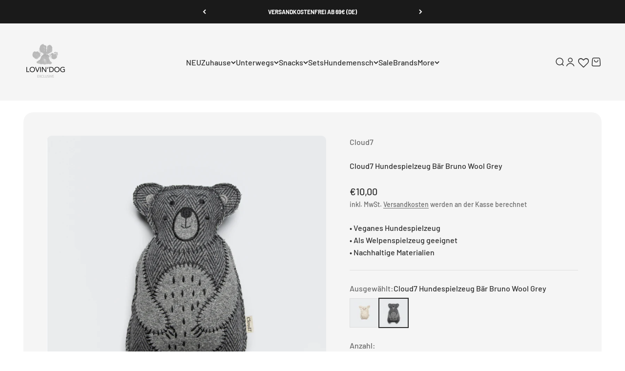

--- FILE ---
content_type: text/html; charset=utf-8
request_url: https://lovin-dog.com/products/cloud7-hundespielzeug-bar-bruno-wool-grey
body_size: 73662
content:
<!doctype html>

<!-- Google tag (gtag.js) -->
<script async crossorigin fetchpriority="high" src="/cdn/shopifycloud/importmap-polyfill/es-modules-shim.2.4.0.js"></script>
<script async src="https://www.googletagmanager.com/gtag/js?id=AW-10805088859"></script>
<script>
  window.dataLayer = window.dataLayer || [];
  function gtag(){dataLayer.push(arguments);}
  gtag('js', new Date());

  gtag('config', 'AW-10805088859');
</script>

<html lang="de" dir="ltr">
  <head>
    <script src="https://cloud.ccm19.de/app.js?apiKey=452e6814bd72ec44b77f3ae3703d768a7059db399bd8d8fc&amp;domain=679343304f560bf2b3031fc2" referrerpolicy="origin"></script>
    <meta charset="utf-8">
    <meta name="viewport" content="width=device-width, initial-scale=1.0, height=device-height, minimum-scale=1.0, maximum-scale=1.0">
    <meta name="theme-color" content="#f5f5f5">

    <title>Hundespielzeug Bär Bruno Wool Grey von Cloud7 - LOVIN&#39;DOG</title><meta name="description" content="Natürlicher Wolllook | Bär Bruno | zum Schmusen und Austoben | Wolle Grau | Cloud7 ✓ Jetzt bei LOVIN&#39;DOG kaufen!"><link rel="canonical" href="https://lovin-dog.com/products/cloud7-hundespielzeug-bar-bruno-wool-grey"><link rel="shortcut icon" href="//lovin-dog.com/cdn/shop/files/LOVIN_DOG_Logo_rund_ausgeschnitten.png?v=1709407929&width=96">
      <link rel="apple-touch-icon" href="//lovin-dog.com/cdn/shop/files/LOVIN_DOG_Logo_rund_ausgeschnitten.png?v=1709407929&width=180"><link rel="preconnect" href="https://cdn.shopify.com">
    <link rel="preconnect" href="https://fonts.shopifycdn.com" crossorigin>
    <link rel="dns-prefetch" href="https://productreviews.shopifycdn.com"><link rel="preload" href="//lovin-dog.com/cdn/fonts/barlow/barlow_n5.a193a1990790eba0cc5cca569d23799830e90f07.woff2" as="font" type="font/woff2" crossorigin><link rel="preload" href="//lovin-dog.com/cdn/fonts/barlow/barlow_n5.a193a1990790eba0cc5cca569d23799830e90f07.woff2" as="font" type="font/woff2" crossorigin><meta property="og:type" content="product">
  <meta property="og:title" content="Cloud7 Hundespielzeug Bär Bruno Wool Grey">
  <meta property="product:price:amount" content="10,00">
  <meta property="product:price:currency" content="EUR">
  <meta property="product:availability" content="in stock"><meta property="og:image" content="http://lovin-dog.com/cdn/shop/files/bearBruno.jpg?v=1691699855&width=2048">
  <meta property="og:image:secure_url" content="https://lovin-dog.com/cdn/shop/files/bearBruno.jpg?v=1691699855&width=2048">
  <meta property="og:image:width" content="1024">
  <meta property="og:image:height" content="1024"><meta property="og:description" content="Natürlicher Wolllook | Bär Bruno | zum Schmusen und Austoben | Wolle Grau | Cloud7 ✓ Jetzt bei LOVIN&#39;DOG kaufen!"><meta property="og:url" content="https://lovin-dog.com/products/cloud7-hundespielzeug-bar-bruno-wool-grey">
<meta property="og:site_name" content="LOVIN&#39;DOG"><meta name="twitter:card" content="summary"><meta name="twitter:title" content="Cloud7 Hundespielzeug Bär Bruno Wool Grey">
  <meta name="twitter:description" content="



 Niedliches Hundespielzeug in Bärenform mit nachhaltigem Oberstoff. Das Stofftier ohne Quietscher eignet sich auch optimal als Welpenspielzeug.


veganes Hundespielzeug
als Welpenspielzeug geeignet
Robustes Hundespielzeug
Nachhaltigkeit durch recycelte Wolle und recycelte Wattierung
Maße: 20 cm x 23 cm x 4 cm
Feinwaschgang bei 30 Grad

Hinweis: Bitte das Tier beim Spielen nie unbeaufsichtigt lassen. Trotz der hohen Qualität ist das Spielzeug nicht unzerstörbar. Um Verletzungen vorzubeugen, sollte das Spielzeug regelmäßig kontrolliert werden. Sollte dein Vierbeiner einen besonders ausgeprägten Zerstörungs- und Knabbertrieb haben, ist dieses Spielzeug weniger geeignet.

"><meta name="twitter:image" content="https://lovin-dog.com/cdn/shop/files/bearBruno.jpg?crop=center&height=1200&v=1691699855&width=1200">
  <meta name="twitter:image:alt" content="Cloud7 Hundespielzeug Bär Bruno Wool Grey"><script type="application/ld+json">{"@context":"http:\/\/schema.org\/","@id":"\/products\/cloud7-hundespielzeug-bar-bruno-wool-grey#product","@type":"Product","brand":{"@type":"Brand","name":"Cloud7"},"category":"Hundespielzeug","description":"\n\n\n\n Niedliches Hundespielzeug in Bärenform mit nachhaltigem Oberstoff. Das Stofftier ohne Quietscher eignet sich auch optimal als Welpenspielzeug.\n\n\nveganes Hundespielzeug\nals Welpenspielzeug geeignet\nRobustes Hundespielzeug\nNachhaltigkeit durch recycelte Wolle und recycelte Wattierung\nMaße: 20 cm x 23 cm x 4 cm\nFeinwaschgang bei 30 Grad\n\nHinweis: Bitte das Tier beim Spielen nie unbeaufsichtigt lassen. Trotz der hohen Qualität ist das Spielzeug nicht unzerstörbar. Um Verletzungen vorzubeugen, sollte das Spielzeug regelmäßig kontrolliert werden. Sollte dein Vierbeiner einen besonders ausgeprägten Zerstörungs- und Knabbertrieb haben, ist dieses Spielzeug weniger geeignet.\n\n","gtin":"4250990418569","image":"https:\/\/lovin-dog.com\/cdn\/shop\/files\/bearBruno.jpg?v=1691699855\u0026width=1920","name":"Cloud7 Hundespielzeug Bär Bruno Wool Grey","offers":{"@id":"\/products\/cloud7-hundespielzeug-bar-bruno-wool-grey?variant=44561901682956#offer","@type":"Offer","availability":"http:\/\/schema.org\/InStock","price":"10.00","priceCurrency":"EUR","url":"https:\/\/lovin-dog.com\/products\/cloud7-hundespielzeug-bar-bruno-wool-grey?variant=44561901682956"},"url":"https:\/\/lovin-dog.com\/products\/cloud7-hundespielzeug-bar-bruno-wool-grey"}</script><script type="application/ld+json">
  {
    "@context": "https://schema.org",
    "@type": "BreadcrumbList",
    "itemListElement": [{
        "@type": "ListItem",
        "position": 1,
        "name": "Home",
        "item": "https://lovin-dog.com"
      },{
            "@type": "ListItem",
            "position": 2,
            "name": "Cloud7 Hundespielzeug Bär Bruno Wool Grey",
            "item": "https://lovin-dog.com/products/cloud7-hundespielzeug-bar-bruno-wool-grey"
          }]
  }
</script><style>/* Typography (heading) */
  @font-face {
  font-family: Barlow;
  font-weight: 500;
  font-style: normal;
  font-display: fallback;
  src: url("//lovin-dog.com/cdn/fonts/barlow/barlow_n5.a193a1990790eba0cc5cca569d23799830e90f07.woff2") format("woff2"),
       url("//lovin-dog.com/cdn/fonts/barlow/barlow_n5.ae31c82169b1dc0715609b8cc6a610b917808358.woff") format("woff");
}

@font-face {
  font-family: Barlow;
  font-weight: 500;
  font-style: italic;
  font-display: fallback;
  src: url("//lovin-dog.com/cdn/fonts/barlow/barlow_i5.714d58286997b65cd479af615cfa9bb0a117a573.woff2") format("woff2"),
       url("//lovin-dog.com/cdn/fonts/barlow/barlow_i5.0120f77e6447d3b5df4bbec8ad8c2d029d87fb21.woff") format("woff");
}

/* Typography (body) */
  @font-face {
  font-family: Barlow;
  font-weight: 500;
  font-style: normal;
  font-display: fallback;
  src: url("//lovin-dog.com/cdn/fonts/barlow/barlow_n5.a193a1990790eba0cc5cca569d23799830e90f07.woff2") format("woff2"),
       url("//lovin-dog.com/cdn/fonts/barlow/barlow_n5.ae31c82169b1dc0715609b8cc6a610b917808358.woff") format("woff");
}

@font-face {
  font-family: Barlow;
  font-weight: 500;
  font-style: italic;
  font-display: fallback;
  src: url("//lovin-dog.com/cdn/fonts/barlow/barlow_i5.714d58286997b65cd479af615cfa9bb0a117a573.woff2") format("woff2"),
       url("//lovin-dog.com/cdn/fonts/barlow/barlow_i5.0120f77e6447d3b5df4bbec8ad8c2d029d87fb21.woff") format("woff");
}

@font-face {
  font-family: Barlow;
  font-weight: 700;
  font-style: normal;
  font-display: fallback;
  src: url("//lovin-dog.com/cdn/fonts/barlow/barlow_n7.691d1d11f150e857dcbc1c10ef03d825bc378d81.woff2") format("woff2"),
       url("//lovin-dog.com/cdn/fonts/barlow/barlow_n7.4fdbb1cb7da0e2c2f88492243ffa2b4f91924840.woff") format("woff");
}

@font-face {
  font-family: Barlow;
  font-weight: 700;
  font-style: italic;
  font-display: fallback;
  src: url("//lovin-dog.com/cdn/fonts/barlow/barlow_i7.50e19d6cc2ba5146fa437a5a7443c76d5d730103.woff2") format("woff2"),
       url("//lovin-dog.com/cdn/fonts/barlow/barlow_i7.47e9f98f1b094d912e6fd631cc3fe93d9f40964f.woff") format("woff");
}

:root {
    /**
     * ---------------------------------------------------------------------
     * SPACING VARIABLES
     *
     * We are using a spacing inspired from frameworks like Tailwind CSS.
     * ---------------------------------------------------------------------
     */
    --spacing-0-5: 0.125rem; /* 2px */
    --spacing-1: 0.25rem; /* 4px */
    --spacing-1-5: 0.375rem; /* 6px */
    --spacing-2: 0.5rem; /* 8px */
    --spacing-2-5: 0.625rem; /* 10px */
    --spacing-3: 0.75rem; /* 12px */
    --spacing-3-5: 0.875rem; /* 14px */
    --spacing-4: 1rem; /* 16px */
    --spacing-4-5: 1.125rem; /* 18px */
    --spacing-5: 1.25rem; /* 20px */
    --spacing-5-5: 1.375rem; /* 22px */
    --spacing-6: 1.5rem; /* 24px */
    --spacing-6-5: 1.625rem; /* 26px */
    --spacing-7: 1.75rem; /* 28px */
    --spacing-7-5: 1.875rem; /* 30px */
    --spacing-8: 2rem; /* 32px */
    --spacing-8-5: 2.125rem; /* 34px */
    --spacing-9: 2.25rem; /* 36px */
    --spacing-9-5: 2.375rem; /* 38px */
    --spacing-10: 2.5rem; /* 40px */
    --spacing-11: 2.75rem; /* 44px */
    --spacing-12: 3rem; /* 48px */
    --spacing-14: 3.5rem; /* 56px */
    --spacing-16: 4rem; /* 64px */
    --spacing-18: 4.5rem; /* 72px */
    --spacing-20: 5rem; /* 80px */
    --spacing-24: 6rem; /* 96px */
    --spacing-28: 7rem; /* 112px */
    --spacing-32: 8rem; /* 128px */
    --spacing-36: 9rem; /* 144px */
    --spacing-40: 10rem; /* 160px */
    --spacing-44: 11rem; /* 176px */
    --spacing-48: 12rem; /* 192px */
    --spacing-52: 13rem; /* 208px */
    --spacing-56: 14rem; /* 224px */
    --spacing-60: 15rem; /* 240px */
    --spacing-64: 16rem; /* 256px */
    --spacing-72: 18rem; /* 288px */
    --spacing-80: 20rem; /* 320px */
    --spacing-96: 24rem; /* 384px */

    /* Container */
    --container-max-width: 1500px;
    --container-narrow-max-width: 1250px;
    --container-gutter: var(--spacing-5);
    --section-outer-spacing-block: var(--spacing-10);
    --section-inner-max-spacing-block: var(--spacing-9);
    --section-inner-spacing-inline: var(--container-gutter);
    --section-stack-spacing-block: var(--spacing-8);

    /* Grid gutter */
    --grid-gutter: var(--spacing-5);

    /* Product list settings */
    --product-list-row-gap: var(--spacing-8);
    --product-list-column-gap: var(--grid-gutter);

    /* Form settings */
    --input-gap: var(--spacing-2);
    --input-height: 2.625rem;
    --input-padding-inline: var(--spacing-4);

    /* Other sizes */
    --sticky-area-height: calc(var(--sticky-announcement-bar-enabled, 0) * var(--announcement-bar-height, 0px) + var(--sticky-header-enabled, 0) * var(--header-height, 0px));

    /* RTL support */
    --transform-logical-flip: 1;
    --transform-origin-start: left;
    --transform-origin-end: right;

    /**
     * ---------------------------------------------------------------------
     * TYPOGRAPHY
     * ---------------------------------------------------------------------
     */

    /* Font properties */
    --heading-font-family: Barlow, sans-serif;
    --heading-font-weight: 500;
    --heading-font-style: normal;
    --heading-text-transform: normal;
    --heading-letter-spacing: 0.02em;
    --text-font-family: Barlow, sans-serif;
    --text-font-weight: 500;
    --text-font-style: normal;
    --text-letter-spacing: 0.0em;

    /* Font sizes */
    --text-h0: 2.5rem;
    --text-h1: 1.75rem;
    --text-h2: 1.5rem;
    --text-h3: 1.375rem;
    --text-h4: 1.125rem;
    --text-h5: 1.125rem;
    --text-h6: 1rem;
    --text-xs: 0.6875rem;
    --text-sm: 0.75rem;
    --text-base: 0.875rem;
    --text-lg: 1.125rem;

    /**
     * ---------------------------------------------------------------------
     * COLORS
     * ---------------------------------------------------------------------
     */

    /* Color settings */--accent: 48 48 48;
    --text-primary: 48 48 48;
    --background-primary: 255 255 255;
    --dialog-background: 255 255 255;
    --border-color: var(--text-color, var(--text-primary)) / 0.12;

    /* Button colors */
    --button-background-primary: 48 48 48;
    --button-text-primary: 255 255 255;
    --button-background-secondary: 48 48 48;
    --button-text-secondary: 255 255 255;

    /* Status colors */
    --success-background: 224 244 232;
    --success-text: 0 163 65;
    --warning-background: 255 246 233;
    --warning-text: 255 183 74;
    --error-background: 254 231 231;
    --error-text: 248 58 58;

    /* Product colors */
    --on-sale-text: 248 58 58;
    --on-sale-badge-background: 248 58 58;
    --on-sale-badge-text: 255 255 255;
    --sold-out-badge-background: 245 245 245;
    --sold-out-badge-text: 0 0 0;
    --primary-badge-background: 245 245 245;
    --primary-badge-text: 0 0 0;
    --star-color: 184 184 184;
    --product-card-background: 255 255 255;
    --product-card-text: 48 48 48;

    /* Header colors */
    --header-background: 245 245 245;
    --header-text: 48 48 48;

    /* Footer colors */
    --footer-background: 245 245 245;
    --footer-text: 48 48 48;

    /* Rounded variables (used for border radius) */
    --rounded-xs: 0.25rem;
    --rounded-sm: 0.3125rem;
    --rounded: 0.625rem;
    --rounded-lg: 1.25rem;
    --rounded-full: 9999px;

    --rounded-button: 3.75rem;
    --rounded-input: 0.0rem;

    /* Box shadow */
    --shadow-sm: 0 2px 8px rgb(var(--text-primary) / 0.0);
    --shadow: 0 5px 15px rgb(var(--text-primary) / 0.0);
    --shadow-md: 0 5px 30px rgb(var(--text-primary) / 0.0);
    --shadow-block: 0px 0px 50px rgb(var(--text-primary) / 0.0);

    /**
     * ---------------------------------------------------------------------
     * OTHER
     * ---------------------------------------------------------------------
     */

    --stagger-products-reveal-opacity: 0;
    --cursor-close-svg-url: url(//lovin-dog.com/cdn/shop/t/76/assets/cursor-close.svg?v=147174565022153725511735288590);
    --cursor-zoom-in-svg-url: url(//lovin-dog.com/cdn/shop/t/76/assets/cursor-zoom-in.svg?v=154953035094101115921735288590);
    --cursor-zoom-out-svg-url: url(//lovin-dog.com/cdn/shop/t/76/assets/cursor-zoom-out.svg?v=16155520337305705181735288589);
    --checkmark-svg-url: url(//lovin-dog.com/cdn/shop/t/76/assets/checkmark.svg?v=77552481021870063511735288590);
  }

  [dir="rtl"]:root {
    /* RTL support */
    --transform-logical-flip: -1;
    --transform-origin-start: right;
    --transform-origin-end: left;
  }

  @media screen and (min-width: 700px) {
    :root {
      /* Typography (font size) */
      --text-h0: 3.25rem;
      --text-h1: 2.25rem;
      --text-h2: 1.75rem;
      --text-h3: 1.625rem;
      --text-h4: 1.25rem;
      --text-h5: 1.25rem;
      --text-h6: 1.125rem;

      --text-xs: 0.75rem;
      --text-sm: 0.875rem;
      --text-base: 1.0rem;
      --text-lg: 1.25rem;

      /* Spacing */
      --container-gutter: 2rem;
      --section-outer-spacing-block: var(--spacing-14);
      --section-inner-max-spacing-block: var(--spacing-10);
      --section-inner-spacing-inline: var(--spacing-12);
      --section-stack-spacing-block: var(--spacing-12);

      /* Grid gutter */
      --grid-gutter: var(--spacing-6);

      /* Product list settings */
      --product-list-row-gap: var(--spacing-12);

      /* Form settings */
      --input-gap: 1rem;
      --input-height: 3.125rem;
      --input-padding-inline: var(--spacing-5);
    }
  }

  @media screen and (min-width: 1000px) {
    :root {
      /* Spacing settings */
      --container-gutter: var(--spacing-12);
      --section-outer-spacing-block: var(--spacing-16);
      --section-inner-max-spacing-block: var(--spacing-14);
      --section-inner-spacing-inline: var(--spacing-16);
      --section-stack-spacing-block: var(--spacing-12);
    }
  }

  @media screen and (min-width: 1150px) {
    :root {
      /* Spacing settings */
      --container-gutter: var(--spacing-12);
      --section-outer-spacing-block: var(--spacing-16);
      --section-inner-max-spacing-block: var(--spacing-14);
      --section-inner-spacing-inline: var(--spacing-16);
      --section-stack-spacing-block: var(--spacing-12);
    }
  }

  @media screen and (min-width: 1400px) {
    :root {
      /* Typography (font size) */
      --text-h0: 4rem;
      --text-h1: 3rem;
      --text-h2: 2.5rem;
      --text-h3: 1.75rem;
      --text-h4: 1.5rem;
      --text-h5: 1.25rem;
      --text-h6: 1.25rem;

      --section-outer-spacing-block: var(--spacing-20);
      --section-inner-max-spacing-block: var(--spacing-16);
      --section-inner-spacing-inline: var(--spacing-18);
    }
  }

  @media screen and (min-width: 1600px) {
    :root {
      --section-outer-spacing-block: var(--spacing-20);
      --section-inner-max-spacing-block: var(--spacing-18);
      --section-inner-spacing-inline: var(--spacing-20);
    }
  }

  /**
   * ---------------------------------------------------------------------
   * LIQUID DEPENDANT CSS
   *
   * Our main CSS is Liquid free, but some very specific features depend on
   * theme settings, so we have them here
   * ---------------------------------------------------------------------
   */@media screen and (pointer: fine) {
        /* The !important are for the Shopify Payment button to ensure we override the default from Shopify styles */
        .button:not([disabled]):not(.button--outline):hover, .btn:not([disabled]):hover, .shopify-payment-button__button--unbranded:not([disabled]):hover {
          background-color: transparent !important;
          color: rgb(var(--button-outline-color) / var(--button-background-opacity, 1)) !important;
          box-shadow: inset 0 0 0 2px currentColor !important;
        }

        .button--outline:not([disabled]):hover {
          background: rgb(var(--button-background));
          color: rgb(var(--button-text-color));
          box-shadow: inset 0 0 0 2px rgb(var(--button-background));
        }
      }</style><script>
  // This allows to expose several variables to the global scope, to be used in scripts
  window.themeVariables = {
    settings: {
      showPageTransition: null,
      staggerProductsApparition: true,
      reduceDrawerAnimation: false,
      reduceMenuAnimation: false,
      headingApparition: "fade",
      pageType: "product",
      moneyFormat: "€{{amount_with_comma_separator}}",
      moneyWithCurrencyFormat: "€{{amount_with_comma_separator}} EUR",
      currencyCodeEnabled: false,
      cartType: "popover",
      showDiscount: true,
      discountMode: "saving",
      pageBackground: "#ffffff",
      textColor: "#303030"
    },

    strings: {
      accessibilityClose: "Schließen",
      accessibilityNext: "Vor",
      accessibilityPrevious: "Zurück",
      closeGallery: "Galerie schließen",
      zoomGallery: "Bild vergrößern",
      errorGallery: "Bild kann nicht geladen werden",
      searchNoResults: "Keine Treffer",
      addOrderNote: "Bestellhinweis hinzufügen",
      editOrderNote: "Bestellhinweis bearbeiten",
      shippingEstimatorNoResults: "Tut uns leid, aber wir verschicken leider nicht an deine Adresse.",
      shippingEstimatorOneResult: "Für deine Adresse gibt es einen Versandtarif:",
      shippingEstimatorMultipleResults: "Für deine Adresse gibt es mehrere Versandtarife:",
      shippingEstimatorError: "Beim Berechnen der Versandkosten ist ein Fehler aufgetreten:"
    },

    breakpoints: {
      'sm': 'screen and (min-width: 700px)',
      'md': 'screen and (min-width: 1000px)',
      'lg': 'screen and (min-width: 1150px)',
      'xl': 'screen and (min-width: 1400px)',

      'sm-max': 'screen and (max-width: 699px)',
      'md-max': 'screen and (max-width: 999px)',
      'lg-max': 'screen and (max-width: 1149px)',
      'xl-max': 'screen and (max-width: 1399px)'
    }
  };

  // For detecting native share
  document.documentElement.classList.add(`native-share--${navigator.share ? 'enabled' : 'disabled'}`);// We save the product ID in local storage to be eventually used for recently viewed section
    try {
      const recentlyViewedProducts = new Set(JSON.parse(localStorage.getItem('theme:recently-viewed-products') || '[]'));

      recentlyViewedProducts.delete(8416180437260); // Delete first to re-move the product
      recentlyViewedProducts.add(8416180437260);

      localStorage.setItem('theme:recently-viewed-products', JSON.stringify(Array.from(recentlyViewedProducts.values()).reverse()));
    } catch (e) {
      // Safari in private mode does not allow setting item, we silently fail
    }</script><script>
      if (!(HTMLScriptElement.supports && HTMLScriptElement.supports('importmap'))) {
        const importMapPolyfill = document.createElement('script');
        importMapPolyfill.async = true;
        importMapPolyfill.src = "//lovin-dog.com/cdn/shop/t/76/assets/es-module-shims.min.js?v=98603786603752121101735288571";

        document.head.appendChild(importMapPolyfill);
      }
    </script>

    <script type="importmap">{
        "imports": {
          "vendor": "//lovin-dog.com/cdn/shop/t/76/assets/vendor.min.js?v=37127808935879722241735288571",
          "theme": "//lovin-dog.com/cdn/shop/t/76/assets/theme.js?v=52388010713111981741735288571",
          "photoswipe": "//lovin-dog.com/cdn/shop/t/76/assets/photoswipe.min.js?v=13374349288281597431735288571"
        }
      }
    </script>

    <script type="module" src="//lovin-dog.com/cdn/shop/t/76/assets/vendor.min.js?v=37127808935879722241735288571"></script>
    <script type="module" src="//lovin-dog.com/cdn/shop/t/76/assets/theme.js?v=52388010713111981741735288571"></script>

    <script>window.performance && window.performance.mark && window.performance.mark('shopify.content_for_header.start');</script><meta name="google-site-verification" content="QsqXt-NGQojVdzvBL33Aysd9Zed5l6OI9DdmGUNH6as">
<meta name="facebook-domain-verification" content="pgvjo9quhmhrhfa7wzweapahewo4uq">
<meta name="facebook-domain-verification" content="1q81s8d93ie19nwyinnd1hn13nq7pb">
<meta id="shopify-digital-wallet" name="shopify-digital-wallet" content="/53646983352/digital_wallets/dialog">
<meta name="shopify-checkout-api-token" content="36daf103a724043fa4e2ec4ece63d95f">
<meta id="in-context-paypal-metadata" data-shop-id="53646983352" data-venmo-supported="false" data-environment="production" data-locale="de_DE" data-paypal-v4="true" data-currency="EUR">
<link rel="alternate" type="application/json+oembed" href="https://lovin-dog.com/products/cloud7-hundespielzeug-bar-bruno-wool-grey.oembed">
<script async="async" src="/checkouts/internal/preloads.js?locale=de-DE"></script>
<link rel="preconnect" href="https://shop.app" crossorigin="anonymous">
<script async="async" src="https://shop.app/checkouts/internal/preloads.js?locale=de-DE&shop_id=53646983352" crossorigin="anonymous"></script>
<script id="apple-pay-shop-capabilities" type="application/json">{"shopId":53646983352,"countryCode":"DE","currencyCode":"EUR","merchantCapabilities":["supports3DS"],"merchantId":"gid:\/\/shopify\/Shop\/53646983352","merchantName":"LOVIN'DOG","requiredBillingContactFields":["postalAddress","email"],"requiredShippingContactFields":["postalAddress","email"],"shippingType":"shipping","supportedNetworks":["visa","maestro","masterCard","amex"],"total":{"type":"pending","label":"LOVIN'DOG","amount":"1.00"},"shopifyPaymentsEnabled":true,"supportsSubscriptions":true}</script>
<script id="shopify-features" type="application/json">{"accessToken":"36daf103a724043fa4e2ec4ece63d95f","betas":["rich-media-storefront-analytics"],"domain":"lovin-dog.com","predictiveSearch":true,"shopId":53646983352,"locale":"de"}</script>
<script>var Shopify = Shopify || {};
Shopify.shop = "lovin-dog.myshopify.com";
Shopify.locale = "de";
Shopify.currency = {"active":"EUR","rate":"1.0"};
Shopify.country = "DE";
Shopify.theme = {"name":"NEW Aktualisierte Kopie Impact Theme","id":173330923788,"schema_name":"Impact","schema_version":"6.5.0","theme_store_id":1190,"role":"main"};
Shopify.theme.handle = "null";
Shopify.theme.style = {"id":null,"handle":null};
Shopify.cdnHost = "lovin-dog.com/cdn";
Shopify.routes = Shopify.routes || {};
Shopify.routes.root = "/";</script>
<script type="module">!function(o){(o.Shopify=o.Shopify||{}).modules=!0}(window);</script>
<script>!function(o){function n(){var o=[];function n(){o.push(Array.prototype.slice.apply(arguments))}return n.q=o,n}var t=o.Shopify=o.Shopify||{};t.loadFeatures=n(),t.autoloadFeatures=n()}(window);</script>
<script>
  window.ShopifyPay = window.ShopifyPay || {};
  window.ShopifyPay.apiHost = "shop.app\/pay";
  window.ShopifyPay.redirectState = null;
</script>
<script id="shop-js-analytics" type="application/json">{"pageType":"product"}</script>
<script defer="defer" async type="module" src="//lovin-dog.com/cdn/shopifycloud/shop-js/modules/v2/client.init-shop-cart-sync_kxAhZfSm.de.esm.js"></script>
<script defer="defer" async type="module" src="//lovin-dog.com/cdn/shopifycloud/shop-js/modules/v2/chunk.common_5BMd6ono.esm.js"></script>
<script type="module">
  await import("//lovin-dog.com/cdn/shopifycloud/shop-js/modules/v2/client.init-shop-cart-sync_kxAhZfSm.de.esm.js");
await import("//lovin-dog.com/cdn/shopifycloud/shop-js/modules/v2/chunk.common_5BMd6ono.esm.js");

  window.Shopify.SignInWithShop?.initShopCartSync?.({"fedCMEnabled":true,"windoidEnabled":true});

</script>
<script>
  window.Shopify = window.Shopify || {};
  if (!window.Shopify.featureAssets) window.Shopify.featureAssets = {};
  window.Shopify.featureAssets['shop-js'] = {"shop-cart-sync":["modules/v2/client.shop-cart-sync_81xuAXRO.de.esm.js","modules/v2/chunk.common_5BMd6ono.esm.js"],"init-fed-cm":["modules/v2/client.init-fed-cm_B2l2C8gd.de.esm.js","modules/v2/chunk.common_5BMd6ono.esm.js"],"shop-button":["modules/v2/client.shop-button_DteRmTIv.de.esm.js","modules/v2/chunk.common_5BMd6ono.esm.js"],"init-windoid":["modules/v2/client.init-windoid_BrVTPDHy.de.esm.js","modules/v2/chunk.common_5BMd6ono.esm.js"],"shop-cash-offers":["modules/v2/client.shop-cash-offers_uZhaqfcC.de.esm.js","modules/v2/chunk.common_5BMd6ono.esm.js","modules/v2/chunk.modal_DhTZgVSk.esm.js"],"shop-toast-manager":["modules/v2/client.shop-toast-manager_lTRStNPf.de.esm.js","modules/v2/chunk.common_5BMd6ono.esm.js"],"init-shop-email-lookup-coordinator":["modules/v2/client.init-shop-email-lookup-coordinator_BhyMm2Vh.de.esm.js","modules/v2/chunk.common_5BMd6ono.esm.js"],"pay-button":["modules/v2/client.pay-button_uIj7-e2V.de.esm.js","modules/v2/chunk.common_5BMd6ono.esm.js"],"avatar":["modules/v2/client.avatar_BTnouDA3.de.esm.js"],"init-shop-cart-sync":["modules/v2/client.init-shop-cart-sync_kxAhZfSm.de.esm.js","modules/v2/chunk.common_5BMd6ono.esm.js"],"shop-login-button":["modules/v2/client.shop-login-button_hqVUT9QF.de.esm.js","modules/v2/chunk.common_5BMd6ono.esm.js","modules/v2/chunk.modal_DhTZgVSk.esm.js"],"init-customer-accounts-sign-up":["modules/v2/client.init-customer-accounts-sign-up_0Oyvgx7Z.de.esm.js","modules/v2/client.shop-login-button_hqVUT9QF.de.esm.js","modules/v2/chunk.common_5BMd6ono.esm.js","modules/v2/chunk.modal_DhTZgVSk.esm.js"],"init-shop-for-new-customer-accounts":["modules/v2/client.init-shop-for-new-customer-accounts_DojLPa1w.de.esm.js","modules/v2/client.shop-login-button_hqVUT9QF.de.esm.js","modules/v2/chunk.common_5BMd6ono.esm.js","modules/v2/chunk.modal_DhTZgVSk.esm.js"],"init-customer-accounts":["modules/v2/client.init-customer-accounts_DWlFj6gc.de.esm.js","modules/v2/client.shop-login-button_hqVUT9QF.de.esm.js","modules/v2/chunk.common_5BMd6ono.esm.js","modules/v2/chunk.modal_DhTZgVSk.esm.js"],"shop-follow-button":["modules/v2/client.shop-follow-button_BEIcZOGj.de.esm.js","modules/v2/chunk.common_5BMd6ono.esm.js","modules/v2/chunk.modal_DhTZgVSk.esm.js"],"lead-capture":["modules/v2/client.lead-capture_BSpzCmmh.de.esm.js","modules/v2/chunk.common_5BMd6ono.esm.js","modules/v2/chunk.modal_DhTZgVSk.esm.js"],"checkout-modal":["modules/v2/client.checkout-modal_8HiTfxyj.de.esm.js","modules/v2/chunk.common_5BMd6ono.esm.js","modules/v2/chunk.modal_DhTZgVSk.esm.js"],"shop-login":["modules/v2/client.shop-login_Fe0VhLV0.de.esm.js","modules/v2/chunk.common_5BMd6ono.esm.js","modules/v2/chunk.modal_DhTZgVSk.esm.js"],"payment-terms":["modules/v2/client.payment-terms_C8PkVPzh.de.esm.js","modules/v2/chunk.common_5BMd6ono.esm.js","modules/v2/chunk.modal_DhTZgVSk.esm.js"]};
</script>
<script>(function() {
  var isLoaded = false;
  function asyncLoad() {
    if (isLoaded) return;
    isLoaded = true;
    var urls = ["https:\/\/wishlisthero-assets.revampco.com\/store-front\/bundle2.js?shop=lovin-dog.myshopify.com","https:\/\/wishlisthero-assets.revampco.com\/store-front\/bundle2.js?shop=lovin-dog.myshopify.com","https:\/\/wishlisthero-assets.revampco.com\/store-front\/bundle2.js?shop=lovin-dog.myshopify.com","https:\/\/wishlisthero-assets.revampco.com\/store-front\/bundle2.js?shop=lovin-dog.myshopify.com","https:\/\/wishlisthero-assets.revampco.com\/store-front\/bundle2.js?shop=lovin-dog.myshopify.com","https:\/\/wishlisthero-assets.revampco.com\/store-front\/bundle2.js?shop=lovin-dog.myshopify.com","https:\/\/wishlisthero-assets.revampco.com\/store-front\/bundle2.js?shop=lovin-dog.myshopify.com","https:\/\/s3.eu-west-1.amazonaws.com\/production-klarna-il-shopify-osm\/4fbef0a94e977a7a7afae4ca0588448a4f0c342b\/lovin-dog.myshopify.com-1735802071164.js?shop=lovin-dog.myshopify.com","https:\/\/wishlisthero-assets.revampco.com\/store-front\/bundle2.js?shop=lovin-dog.myshopify.com","https:\/\/wishlisthero-assets.revampco.com\/store-front\/bundle2.js?shop=lovin-dog.myshopify.com"];
    for (var i = 0; i < urls.length; i++) {
      var s = document.createElement('script');
      s.type = 'text/javascript';
      s.async = true;
      s.src = urls[i];
      var x = document.getElementsByTagName('script')[0];
      x.parentNode.insertBefore(s, x);
    }
  };
  if(window.attachEvent) {
    window.attachEvent('onload', asyncLoad);
  } else {
    window.addEventListener('load', asyncLoad, false);
  }
})();</script>
<script id="__st">var __st={"a":53646983352,"offset":3600,"reqid":"947e94d1-1858-4039-8458-8dc9bb012a5b-1769002184","pageurl":"lovin-dog.com\/products\/cloud7-hundespielzeug-bar-bruno-wool-grey","u":"e13ed58ed2f3","p":"product","rtyp":"product","rid":8416180437260};</script>
<script>window.ShopifyPaypalV4VisibilityTracking = true;</script>
<script id="form-persister">!function(){'use strict';const t='contact',e='new_comment',n=[[t,t],['blogs',e],['comments',e],[t,'customer']],o='password',r='form_key',c=['recaptcha-v3-token','g-recaptcha-response','h-captcha-response',o],s=()=>{try{return window.sessionStorage}catch{return}},i='__shopify_v',u=t=>t.elements[r],a=function(){const t=[...n].map((([t,e])=>`form[action*='/${t}']:not([data-nocaptcha='true']) input[name='form_type'][value='${e}']`)).join(',');var e;return e=t,()=>e?[...document.querySelectorAll(e)].map((t=>t.form)):[]}();function m(t){const e=u(t);a().includes(t)&&(!e||!e.value)&&function(t){try{if(!s())return;!function(t){const e=s();if(!e)return;const n=u(t);if(!n)return;const o=n.value;o&&e.removeItem(o)}(t);const e=Array.from(Array(32),(()=>Math.random().toString(36)[2])).join('');!function(t,e){u(t)||t.append(Object.assign(document.createElement('input'),{type:'hidden',name:r})),t.elements[r].value=e}(t,e),function(t,e){const n=s();if(!n)return;const r=[...t.querySelectorAll(`input[type='${o}']`)].map((({name:t})=>t)),u=[...c,...r],a={};for(const[o,c]of new FormData(t).entries())u.includes(o)||(a[o]=c);n.setItem(e,JSON.stringify({[i]:1,action:t.action,data:a}))}(t,e)}catch(e){console.error('failed to persist form',e)}}(t)}const f=t=>{if('true'===t.dataset.persistBound)return;const e=function(t,e){const n=function(t){return'function'==typeof t.submit?t.submit:HTMLFormElement.prototype.submit}(t).bind(t);return function(){let t;return()=>{t||(t=!0,(()=>{try{e(),n()}catch(t){(t=>{console.error('form submit failed',t)})(t)}})(),setTimeout((()=>t=!1),250))}}()}(t,(()=>{m(t)}));!function(t,e){if('function'==typeof t.submit&&'function'==typeof e)try{t.submit=e}catch{}}(t,e),t.addEventListener('submit',(t=>{t.preventDefault(),e()})),t.dataset.persistBound='true'};!function(){function t(t){const e=(t=>{const e=t.target;return e instanceof HTMLFormElement?e:e&&e.form})(t);e&&m(e)}document.addEventListener('submit',t),document.addEventListener('DOMContentLoaded',(()=>{const e=a();for(const t of e)f(t);var n;n=document.body,new window.MutationObserver((t=>{for(const e of t)if('childList'===e.type&&e.addedNodes.length)for(const t of e.addedNodes)1===t.nodeType&&'FORM'===t.tagName&&a().includes(t)&&f(t)})).observe(n,{childList:!0,subtree:!0,attributes:!1}),document.removeEventListener('submit',t)}))}()}();</script>
<script integrity="sha256-4kQ18oKyAcykRKYeNunJcIwy7WH5gtpwJnB7kiuLZ1E=" data-source-attribution="shopify.loadfeatures" defer="defer" src="//lovin-dog.com/cdn/shopifycloud/storefront/assets/storefront/load_feature-a0a9edcb.js" crossorigin="anonymous"></script>
<script crossorigin="anonymous" defer="defer" src="//lovin-dog.com/cdn/shopifycloud/storefront/assets/shopify_pay/storefront-65b4c6d7.js?v=20250812"></script>
<script data-source-attribution="shopify.dynamic_checkout.dynamic.init">var Shopify=Shopify||{};Shopify.PaymentButton=Shopify.PaymentButton||{isStorefrontPortableWallets:!0,init:function(){window.Shopify.PaymentButton.init=function(){};var t=document.createElement("script");t.src="https://lovin-dog.com/cdn/shopifycloud/portable-wallets/latest/portable-wallets.de.js",t.type="module",document.head.appendChild(t)}};
</script>
<script data-source-attribution="shopify.dynamic_checkout.buyer_consent">
  function portableWalletsHideBuyerConsent(e){var t=document.getElementById("shopify-buyer-consent"),n=document.getElementById("shopify-subscription-policy-button");t&&n&&(t.classList.add("hidden"),t.setAttribute("aria-hidden","true"),n.removeEventListener("click",e))}function portableWalletsShowBuyerConsent(e){var t=document.getElementById("shopify-buyer-consent"),n=document.getElementById("shopify-subscription-policy-button");t&&n&&(t.classList.remove("hidden"),t.removeAttribute("aria-hidden"),n.addEventListener("click",e))}window.Shopify?.PaymentButton&&(window.Shopify.PaymentButton.hideBuyerConsent=portableWalletsHideBuyerConsent,window.Shopify.PaymentButton.showBuyerConsent=portableWalletsShowBuyerConsent);
</script>
<script data-source-attribution="shopify.dynamic_checkout.cart.bootstrap">document.addEventListener("DOMContentLoaded",(function(){function t(){return document.querySelector("shopify-accelerated-checkout-cart, shopify-accelerated-checkout")}if(t())Shopify.PaymentButton.init();else{new MutationObserver((function(e,n){t()&&(Shopify.PaymentButton.init(),n.disconnect())})).observe(document.body,{childList:!0,subtree:!0})}}));
</script>
<link id="shopify-accelerated-checkout-styles" rel="stylesheet" media="screen" href="https://lovin-dog.com/cdn/shopifycloud/portable-wallets/latest/accelerated-checkout-backwards-compat.css" crossorigin="anonymous">
<style id="shopify-accelerated-checkout-cart">
        #shopify-buyer-consent {
  margin-top: 1em;
  display: inline-block;
  width: 100%;
}

#shopify-buyer-consent.hidden {
  display: none;
}

#shopify-subscription-policy-button {
  background: none;
  border: none;
  padding: 0;
  text-decoration: underline;
  font-size: inherit;
  cursor: pointer;
}

#shopify-subscription-policy-button::before {
  box-shadow: none;
}

      </style>

<script>window.performance && window.performance.mark && window.performance.mark('shopify.content_for_header.end');</script>
<link href="//lovin-dog.com/cdn/shop/t/76/assets/theme.css?v=110512027186893488421735288571" rel="stylesheet" type="text/css" media="all" />
<!-- Font icon for header icons -->
<link rel="preload" href="https://wishlisthero-assets.revampco.com/safe-icons/css/wishlisthero-icons.css" as="style">
  <link rel="stylesheet" href="https://wishlisthero-assets.revampco.com/safe-icons/css/wishlisthero-icons.css" media="print" onload="this.media='all'">
  <noscript><link rel="stylesheet" href="https://wishlisthero-assets.revampco.com/safe-icons/css/wishlisthero-icons.css"></noscript>
<!-- Style for floating buttons and others -->
<style type="text/css">
@media screen and (max-width: 641px){

.Header__Icon+.Header__Icon {
margin-left: 10px;
}
}
@media screen and (min-width: 641px){
.Header__Icon+.Header__Icon.Wlh-Header__Icon {
margin-left: 20px;
}
}.wishlisthero-floating {
        position: absolute;
          right:5px;
        top: 5px;
        z-index: 23;
        border-radius: 100%;
    }
.wishlisthero-floating svg {
font-size:23px;
margin-top:1px;
}
    .wishlisthero-floating:hover {
        background-color: rgba(0, 0, 0, 0.05);
    }

    .wishlisthero-floating button {
        font-size: 20px !important;
        width: 40px !important;
        padding: 0.125em 0 0 !important;
    }
.MuiTypography-body2 ,.MuiTypography-body1 ,.MuiTypography-caption ,.MuiTypography-button ,.MuiTypography-h1 ,.MuiTypography-h2 ,.MuiTypography-h3 ,.MuiTypography-h4 ,.MuiTypography-h5 ,.MuiTypography-h6 ,.MuiTypography-subtitle1 ,.MuiTypography-subtitle2 ,.MuiTypography-overline , MuiButton-root{
     font-family: inherit !important; /*Roboto, Helvetica, Arial, sans-serif;*/
}
.MuiTypography-h1 , .MuiTypography-h2 , .MuiTypography-h3 , .MuiTypography-h4 , .MuiTypography-h5 , .MuiTypography-h6 , .MuiButton-root, .MuiCardHeader-title a{
     font-family: Barlow, sans-serif !important;
}

    /****************************************************************************************/
    /* For some theme shared view need some spacing */
#wishlisthero-product-page-button-container{
  margin-top: 20px;
}    /*
    #wishlist-hero-shared-list-view {
  margin-top: 15px;
  margin-bottom: 15px;
}
#wishlist-hero-shared-list-view h1 {
  padding-left: 5px;
}

#wishlisthero-product-page-button-container{
  padding-top: 15px;
}
*/
    /****************************************************************************************/
    /* #wishlisthero-product-page-button-container button {
  padding-left: 1px !important;
} */
    /****************************************************************************************/
    /* Customize the indicator when wishlist has items AND the normal indicator not working */
    span.wishlist-hero-items-count {
       right: -4px;
       margin-top: 2px;
   }

   @media(min-width:760px){
    span.wishlist-hero-items-count {
       margin-top: 0px;
   }
   }
/*span.wishlist-hero-items-count {
  position: absolute;
  top: 2px;
  right: -2px;
  width: 10px;
  height: 10px;
  background-color: #eee; 
  background-color: ;
    border-radius: 100%;
    border: 1px solid white;
    box-sizing: border-box;
} */
.MuiCardMedia-root{
padding-top:120% !important; 
}
</style>
<script>window.wishlisthero_cartDotClasses=['Header__CartDot', 'is-visible'];</script>
<script>window.wishlisthero_buttonProdPageClasses=['Button','Button--secondary','Button--full'];</script>
<script>window.wishlisthero_buttonProdPageFontSize='auto';</script>
 <script type='text/javascript'>try{
   window.WishListHero_setting = {"ButtonColor":"#E0E0E0","IconColor":"rgba(255, 255, 255, 1)","IconType":"Heart","ButtonTextBeforeAdding":"Wunschliste hinzufügen","ButtonTextAfterAdding":"erfolgreich hinzugefügt","AnimationAfterAddition":"None","ButtonTextAddToCart":"Warenkorb hinzufügen","ButtonTextOutOfStock":"ausverkauft","ButtonTextAddAllToCart":"Alle Artikel dem Warenkorb hinzufügen","ButtonTextRemoveAllToCart":"Alle Artikel aus dem Warenkorb entfernen","AddedProductNotificationText":"Artikel zur Wunschliste erfolgreich hinzugefügt","AddedProductToCartNotificationText":"Artikel zum Warenkorb erfolgreich hinzugefügt","ViewCartLinkText":"Warenkorb anzeigen","SharePopup_TitleText":"Meine Wunschliste teilen","SharePopup_shareBtnText":"teilen","SharePopup_shareHederText":"Teilen in sozialen Medien","SharePopup_shareCopyText":"Wunschliste-Link kopieren","SharePopup_shareCancelBtnText":"abbrechen","SharePopup_shareCopyBtnText":"kopieren","SendEMailPopup_BtnText":"E-Mail senden","SendEMailPopup_FromText":"Absender (Name)","SendEMailPopup_ToText":"Empfänger (Mail)","SendEMailPopup_BodyText":"Text","SendEMailPopup_SendBtnText":"senden","SendEMailPopup_TitleText":"Meine Wunschliste per Mail senden","AddProductMessageText":"Wirklich alle Artikel dem Warenkorb hinzufügen?","RemoveProductMessageText":"Artikel wirklich von der Wunschliste entfernen?","RemoveAllProductMessageText":"Wirklich alle Artikel von der Wunschliste entfernen?","RemovedProductNotificationText":"Artikel von der Wunschliste entfernt","AddAllOutOfStockProductNotificationText":"Es ist ein Problem aufgetreten, bitte probiere es später erneut","RemovePopupOkText":"ok","RemovePopup_HeaderText":"Artikel wirklich entfernen?","ViewWishlistText":"Wunschliste anzeigen","EmptyWishlistText":"keine Artikel im Warenkorb vorhanden","BuyNowButtonText":"Jetzt kaufen","BuyNowButtonColor":"rgb(144, 86, 162)","BuyNowTextButtonColor":"rgb(255, 255, 255)","Wishlist_Title":"Meine Wunschliste","WishlistHeaderTitleAlignment":"Left","WishlistProductImageSize":"Normal","PriceColor":"rgba(182, 183, 184, 1)","HeaderFontSize":"30","PriceFontSize":"18","ProductNameFontSize":"16","LaunchPointType":"header_menu","DisplayWishlistAs":"seprate_page","DisplayButtonAs":"button_with_icon","PopupSize":"md","HideAddToCartButton":false,"NoRedirectAfterAddToCart":false,"DisableGuestCustomer":false,"LoginPopupContent":"Bitte einloggen, um deine Wunschliste auf dem Gerät zu speichern","LoginPopupLoginBtnText":"Login","LoginPopupContentFontSize":"20","NotificationPopupPosition":"right","WishlistButtonTextColor":"rgba(255, 255, 255, 1)","EnableRemoveFromWishlistAfterAddButtonText":"von Wunschliste entfernen","_id":"61ddec73032cef279dbad84a","EnableCollection":false,"EnableShare":true,"RemovePowerBy":true,"EnableFBPixel":true,"DisapleApp":false,"FloatPointPossition":"bottom_left","HeartStateToggle":true,"HeaderMenuItemsIndicator":true,"EnableRemoveFromWishlistAfterAdd":true,"CollectionViewAddedToWishlistIconBackgroundColor":"rgba(255, 255, 255, 0)","CollectionViewAddedToWishlistIconColor":"rgba(255, 255, 255, 1)","CollectionViewIconBackgroundColor":"","CollectionViewIconColor":"","ShareViaEmailSubject":"Wunschliste von  ##wishlist_hero_share_email_customer_name##","CollectionViewIconPlacment":"Right","SendEMailPopup_SendNotificationText":"email sent successfully","SharePopup_shareCopiedText":"Copied","ThrdParty_Trans_active":false,"IconTypeNum":"1","Shop":"lovin-dog.myshopify.com","shop":"lovin-dog.myshopify.com","Status":"Active","Plan":"SILVER"};  
  }catch(e){ console.error('Error loading config',e); } </script>

    
  <!-- BEGIN app block: shopify://apps/wishlist-hero/blocks/customize-style-block/a9a5079b-59e8-47cb-b659-ecf1c60b9b72 -->
<script>
  try {
    window.WishListHero_setting_theme_override = {
      
      
      
      
      
      
        HeaderFontSize : "30",
      
      
        ProductNameFontSize : "18",
      
      
        PriceFontSize : "16",
      
      t_o_f: true,
      theme_overriden_flag: true
    };
    if (typeof(window.WishListHero_setting) != "undefined" && window.WishListHero_setting) {
      window.WishListHero_setting = {
        ...window.WishListHero_setting,
        ...window.WishListHero_setting_theme_override
      };
    }
  } catch (e) {
    console.error('Error loading config', e);
  }
</script><!-- END app block --><!-- BEGIN app block: shopify://apps/judge-me-reviews/blocks/judgeme_core/61ccd3b1-a9f2-4160-9fe9-4fec8413e5d8 --><!-- Start of Judge.me Core -->






<link rel="dns-prefetch" href="https://cdnwidget.judge.me">
<link rel="dns-prefetch" href="https://cdn.judge.me">
<link rel="dns-prefetch" href="https://cdn1.judge.me">
<link rel="dns-prefetch" href="https://api.judge.me">

<script data-cfasync='false' class='jdgm-settings-script'>window.jdgmSettings={"pagination":5,"disable_web_reviews":false,"badge_no_review_text":"Keine Bewertungen","badge_n_reviews_text":"{{ n }} Bewertung/Bewertungen","badge_star_color":"#b8b8b8","hide_badge_preview_if_no_reviews":true,"badge_hide_text":true,"enforce_center_preview_badge":false,"widget_title":"Kundenbewertungen","widget_open_form_text":"Bewertung schreiben","widget_close_form_text":"Bewertung abbrechen","widget_refresh_page_text":"Seite aktualisieren","widget_summary_text":"Basierend auf {{ number_of_reviews }} Bewertung/Bewertungen","widget_no_review_text":"Schreiben Sie die erste Bewertung","widget_name_field_text":"Anzeigename","widget_verified_name_field_text":"Verifizierter Name (öffentlich)","widget_name_placeholder_text":"Anzeigename","widget_required_field_error_text":"Dieses Feld ist erforderlich.","widget_email_field_text":"E-Mail-Adresse","widget_verified_email_field_text":"Verifizierte E-Mail (privat, kann nicht bearbeitet werden)","widget_email_placeholder_text":"Ihre E-Mail-Adresse","widget_email_field_error_text":"Bitte geben Sie eine gültige E-Mail-Adresse ein.","widget_rating_field_text":"Bewertung","widget_review_title_field_text":"Bewertungstitel","widget_review_title_placeholder_text":"Geben Sie Ihrer Bewertung einen Titel","widget_review_body_field_text":"Bewertungsinhalt","widget_review_body_placeholder_text":"Beginnen Sie hier zu schreiben...","widget_pictures_field_text":"Bild/Video (optional)","widget_submit_review_text":"Bewertung abschicken","widget_submit_verified_review_text":"Verifizierte Bewertung abschicken","widget_submit_success_msg_with_auto_publish":"Vielen Dank! Bitte aktualisieren Sie die Seite in wenigen Momenten, um Ihre Bewertung zu sehen. Sie können Ihre Bewertung entfernen oder bearbeiten, indem Sie sich bei \u003ca href='https://judge.me/login' target='_blank' rel='nofollow noopener'\u003eJudge.me\u003c/a\u003e anmelden","widget_submit_success_msg_no_auto_publish":"Vielen Dank! Ihre Bewertung wird veröffentlicht, sobald sie vom Shop-Administrator genehmigt wurde. Sie können Ihre Bewertung entfernen oder bearbeiten, indem Sie sich bei \u003ca href='https://judge.me/login' target='_blank' rel='nofollow noopener'\u003eJudge.me\u003c/a\u003e anmelden","widget_show_default_reviews_out_of_total_text":"Es werden {{ n_reviews_shown }} von {{ n_reviews }} Bewertungen angezeigt.","widget_show_all_link_text":"Alle anzeigen","widget_show_less_link_text":"Weniger anzeigen","widget_author_said_text":"{{ reviewer_name }} sagte:","widget_days_text":"vor {{ n }} Tag/Tagen","widget_weeks_text":"vor {{ n }} Woche/Wochen","widget_months_text":"vor {{ n }} Monat/Monaten","widget_years_text":"vor {{ n }} Jahr/Jahren","widget_yesterday_text":"Gestern","widget_today_text":"Heute","widget_replied_text":"\u003e\u003e {{ shop_name }} antwortete:","widget_read_more_text":"Mehr lesen","widget_reviewer_name_as_initial":"","widget_rating_filter_color":"#fbcd0a","widget_rating_filter_see_all_text":"Alle Bewertungen anzeigen","widget_sorting_most_recent_text":"Neueste","widget_sorting_highest_rating_text":"Höchste Bewertung","widget_sorting_lowest_rating_text":"Niedrigste Bewertung","widget_sorting_with_pictures_text":"Nur Bilder","widget_sorting_most_helpful_text":"Hilfreichste","widget_open_question_form_text":"Eine Frage stellen","widget_reviews_subtab_text":"Bewertungen","widget_questions_subtab_text":"Fragen","widget_question_label_text":"Frage","widget_answer_label_text":"Antwort","widget_question_placeholder_text":"Schreiben Sie hier Ihre Frage","widget_submit_question_text":"Frage absenden","widget_question_submit_success_text":"Vielen Dank für Ihre Frage! Wir werden Sie benachrichtigen, sobald sie beantwortet wird.","widget_star_color":"#b8b8b8","verified_badge_text":"Verifiziert","verified_badge_bg_color":"","verified_badge_text_color":"","verified_badge_placement":"left-of-reviewer-name","widget_review_max_height":"","widget_hide_border":false,"widget_social_share":false,"widget_thumb":false,"widget_review_location_show":false,"widget_location_format":"","all_reviews_include_out_of_store_products":true,"all_reviews_out_of_store_text":"(außerhalb des Shops)","all_reviews_pagination":100,"all_reviews_product_name_prefix_text":"über","enable_review_pictures":true,"enable_question_anwser":false,"widget_theme":"default","review_date_format":"dd/mm/yy","default_sort_method":"most-recent","widget_product_reviews_subtab_text":"Produktbewertungen","widget_shop_reviews_subtab_text":"Shop-Bewertungen","widget_other_products_reviews_text":"Bewertungen für andere Produkte","widget_store_reviews_subtab_text":"Shop-Bewertungen","widget_no_store_reviews_text":"Dieser Shop hat noch keine Bewertungen erhalten","widget_web_restriction_product_reviews_text":"Dieses Produkt hat noch keine Bewertungen erhalten","widget_no_items_text":"Keine Elemente gefunden","widget_show_more_text":"Mehr anzeigen","widget_write_a_store_review_text":"Shop-Bewertung schreiben","widget_other_languages_heading":"Bewertungen in anderen Sprachen","widget_translate_review_text":"Bewertung übersetzen nach {{ language }}","widget_translating_review_text":"Übersetzung läuft...","widget_show_original_translation_text":"Original anzeigen ({{ language }})","widget_translate_review_failed_text":"Bewertung konnte nicht übersetzt werden.","widget_translate_review_retry_text":"Erneut versuchen","widget_translate_review_try_again_later_text":"Versuchen Sie es später noch einmal","show_product_url_for_grouped_product":false,"widget_sorting_pictures_first_text":"Bilder zuerst","show_pictures_on_all_rev_page_mobile":false,"show_pictures_on_all_rev_page_desktop":false,"floating_tab_hide_mobile_install_preference":false,"floating_tab_button_name":"★ Bewertungen","floating_tab_title":"Lassen Sie Kunden für uns sprechen","floating_tab_button_color":"","floating_tab_button_background_color":"","floating_tab_url":"","floating_tab_url_enabled":false,"floating_tab_tab_style":"text","all_reviews_text_badge_text":"Kunden bewerten uns mit {{ shop.metafields.judgeme.all_reviews_rating | round: 1 }}/5 basierend auf {{ shop.metafields.judgeme.all_reviews_count }} Bewertungen.","all_reviews_text_badge_text_branded_style":"{{ shop.metafields.judgeme.all_reviews_rating | round: 1 }} von 5 Sternen basierend auf {{ shop.metafields.judgeme.all_reviews_count }} Bewertungen","is_all_reviews_text_badge_a_link":false,"show_stars_for_all_reviews_text_badge":false,"all_reviews_text_badge_url":"","all_reviews_text_style":"text","all_reviews_text_color_style":"judgeme_brand_color","all_reviews_text_color":"#108474","all_reviews_text_show_jm_brand":true,"featured_carousel_show_header":true,"featured_carousel_title":"Lassen Sie Kunden für uns sprechen","testimonials_carousel_title":"Kunden sagen uns","videos_carousel_title":"Echte Kunden-Geschichten","cards_carousel_title":"Kunden sagen uns","featured_carousel_count_text":"aus {{ n }} Bewertungen","featured_carousel_add_link_to_all_reviews_page":false,"featured_carousel_url":"","featured_carousel_show_images":true,"featured_carousel_autoslide_interval":5,"featured_carousel_arrows_on_the_sides":false,"featured_carousel_height":250,"featured_carousel_width":60,"featured_carousel_image_size":0,"featured_carousel_image_height":250,"featured_carousel_arrow_color":"#eeeeee","verified_count_badge_style":"vintage","verified_count_badge_orientation":"horizontal","verified_count_badge_color_style":"judgeme_brand_color","verified_count_badge_color":"#108474","is_verified_count_badge_a_link":false,"verified_count_badge_url":"","verified_count_badge_show_jm_brand":true,"widget_rating_preset_default":5,"widget_first_sub_tab":"product-reviews","widget_show_histogram":true,"widget_histogram_use_custom_color":false,"widget_pagination_use_custom_color":false,"widget_star_use_custom_color":true,"widget_verified_badge_use_custom_color":false,"widget_write_review_use_custom_color":false,"picture_reminder_submit_button":"Upload Pictures","enable_review_videos":false,"mute_video_by_default":false,"widget_sorting_videos_first_text":"Videos zuerst","widget_review_pending_text":"Ausstehend","featured_carousel_items_for_large_screen":3,"social_share_options_order":"Facebook,Twitter","remove_microdata_snippet":true,"disable_json_ld":false,"enable_json_ld_products":false,"preview_badge_show_question_text":false,"preview_badge_no_question_text":"Keine Fragen","preview_badge_n_question_text":"{{ number_of_questions }} Frage/Fragen","qa_badge_show_icon":false,"qa_badge_position":"same-row","remove_judgeme_branding":false,"widget_add_search_bar":false,"widget_search_bar_placeholder":"Suchen","widget_sorting_verified_only_text":"Nur verifizierte","featured_carousel_theme":"default","featured_carousel_show_rating":true,"featured_carousel_show_title":true,"featured_carousel_show_body":true,"featured_carousel_show_date":false,"featured_carousel_show_reviewer":true,"featured_carousel_show_product":false,"featured_carousel_header_background_color":"#108474","featured_carousel_header_text_color":"#ffffff","featured_carousel_name_product_separator":"reviewed","featured_carousel_full_star_background":"#108474","featured_carousel_empty_star_background":"#dadada","featured_carousel_vertical_theme_background":"#f9fafb","featured_carousel_verified_badge_enable":false,"featured_carousel_verified_badge_color":"#108474","featured_carousel_border_style":"round","featured_carousel_review_line_length_limit":3,"featured_carousel_more_reviews_button_text":"Mehr Bewertungen lesen","featured_carousel_view_product_button_text":"Produkt ansehen","all_reviews_page_load_reviews_on":"scroll","all_reviews_page_load_more_text":"Mehr Bewertungen laden","disable_fb_tab_reviews":false,"enable_ajax_cdn_cache":false,"widget_public_name_text":"wird öffentlich angezeigt wie","default_reviewer_name":"John Smith","default_reviewer_name_has_non_latin":true,"widget_reviewer_anonymous":"Anonym","medals_widget_title":"Judge.me Bewertungsmedaillen","medals_widget_background_color":"#f9fafb","medals_widget_position":"footer_all_pages","medals_widget_border_color":"#f9fafb","medals_widget_verified_text_position":"left","medals_widget_use_monochromatic_version":false,"medals_widget_elements_color":"#108474","show_reviewer_avatar":true,"widget_invalid_yt_video_url_error_text":"Keine YouTube-Video-URL","widget_max_length_field_error_text":"Bitte geben Sie nicht mehr als {0} Zeichen ein.","widget_show_country_flag":false,"widget_show_collected_via_shop_app":true,"widget_verified_by_shop_badge_style":"light","widget_verified_by_shop_text":"Verifiziert vom Shop","widget_show_photo_gallery":true,"widget_load_with_code_splitting":true,"widget_ugc_install_preference":false,"widget_ugc_title":"Von uns hergestellt, von Ihnen geteilt","widget_ugc_subtitle":"Markieren Sie uns, um Ihr Bild auf unserer Seite zu sehen","widget_ugc_arrows_color":"#ffffff","widget_ugc_primary_button_text":"Jetzt kaufen","widget_ugc_primary_button_background_color":"#108474","widget_ugc_primary_button_text_color":"#ffffff","widget_ugc_primary_button_border_width":"0","widget_ugc_primary_button_border_style":"none","widget_ugc_primary_button_border_color":"#108474","widget_ugc_primary_button_border_radius":"25","widget_ugc_secondary_button_text":"Mehr laden","widget_ugc_secondary_button_background_color":"#ffffff","widget_ugc_secondary_button_text_color":"#108474","widget_ugc_secondary_button_border_width":"2","widget_ugc_secondary_button_border_style":"solid","widget_ugc_secondary_button_border_color":"#108474","widget_ugc_secondary_button_border_radius":"25","widget_ugc_reviews_button_text":"Bewertungen ansehen","widget_ugc_reviews_button_background_color":"#ffffff","widget_ugc_reviews_button_text_color":"#108474","widget_ugc_reviews_button_border_width":"2","widget_ugc_reviews_button_border_style":"solid","widget_ugc_reviews_button_border_color":"#108474","widget_ugc_reviews_button_border_radius":"25","widget_ugc_reviews_button_link_to":"judgeme-reviews-page","widget_ugc_show_post_date":true,"widget_ugc_max_width":"800","widget_rating_metafield_value_type":true,"widget_primary_color":"#b8b8b8","widget_enable_secondary_color":false,"widget_secondary_color":"#edf5f5","widget_summary_average_rating_text":"{{ average_rating }} von 5","widget_media_grid_title":"Kundenfotos \u0026 Videos","widget_media_grid_see_more_text":"Mehr sehen","widget_round_style":false,"widget_show_product_medals":true,"widget_verified_by_judgeme_text":"Verifiziert von Judge.me","widget_show_store_medals":true,"widget_verified_by_judgeme_text_in_store_medals":"Verifiziert von Judge.me","widget_media_field_exceed_quantity_message":"Entschuldigung, wir können nur {{ max_media }} für eine Bewertung akzeptieren.","widget_media_field_exceed_limit_message":"{{ file_name }} ist zu groß, bitte wählen Sie ein {{ media_type }} kleiner als {{ size_limit }}MB.","widget_review_submitted_text":"Bewertung abgesendet!","widget_question_submitted_text":"Frage abgesendet!","widget_close_form_text_question":"Abbrechen","widget_write_your_answer_here_text":"Schreiben Sie hier Ihre Antwort","widget_enabled_branded_link":true,"widget_show_collected_by_judgeme":true,"widget_reviewer_name_color":"","widget_write_review_text_color":"","widget_write_review_bg_color":"","widget_collected_by_judgeme_text":"gesammelt von Judge.me","widget_pagination_type":"standard","widget_load_more_text":"Mehr laden","widget_load_more_color":"#108474","widget_full_review_text":"Vollständige Bewertung","widget_read_more_reviews_text":"Mehr Bewertungen lesen","widget_read_questions_text":"Fragen lesen","widget_questions_and_answers_text":"Fragen \u0026 Antworten","widget_verified_by_text":"Verifiziert von","widget_verified_text":"Verifiziert","widget_number_of_reviews_text":"{{ number_of_reviews }} Bewertungen","widget_back_button_text":"Zurück","widget_next_button_text":"Weiter","widget_custom_forms_filter_button":"Filter","custom_forms_style":"vertical","widget_show_review_information":false,"how_reviews_are_collected":"Wie werden Bewertungen gesammelt?","widget_show_review_keywords":false,"widget_gdpr_statement":"Wie wir Ihre Daten verwenden: Wir kontaktieren Sie nur bezüglich der von Ihnen abgegebenen Bewertung und nur, wenn nötig. Durch das Absenden Ihrer Bewertung stimmen Sie den \u003ca href='https://judge.me/terms' target='_blank' rel='nofollow noopener'\u003eNutzungsbedingungen\u003c/a\u003e, der \u003ca href='https://judge.me/privacy' target='_blank' rel='nofollow noopener'\u003eDatenschutzrichtlinie\u003c/a\u003e und den \u003ca href='https://judge.me/content-policy' target='_blank' rel='nofollow noopener'\u003eInhaltsrichtlinien\u003c/a\u003e von Judge.me zu.","widget_multilingual_sorting_enabled":false,"widget_translate_review_content_enabled":false,"widget_translate_review_content_method":"manual","popup_widget_review_selection":"automatically_with_pictures","popup_widget_round_border_style":true,"popup_widget_show_title":true,"popup_widget_show_body":true,"popup_widget_show_reviewer":false,"popup_widget_show_product":true,"popup_widget_show_pictures":true,"popup_widget_use_review_picture":true,"popup_widget_show_on_home_page":true,"popup_widget_show_on_product_page":true,"popup_widget_show_on_collection_page":true,"popup_widget_show_on_cart_page":true,"popup_widget_position":"bottom_left","popup_widget_first_review_delay":5,"popup_widget_duration":5,"popup_widget_interval":5,"popup_widget_review_count":5,"popup_widget_hide_on_mobile":true,"review_snippet_widget_round_border_style":true,"review_snippet_widget_card_color":"#FFFFFF","review_snippet_widget_slider_arrows_background_color":"#FFFFFF","review_snippet_widget_slider_arrows_color":"#000000","review_snippet_widget_star_color":"#108474","show_product_variant":false,"all_reviews_product_variant_label_text":"Variante: ","widget_show_verified_branding":false,"widget_ai_summary_title":"Kunden sagen","widget_ai_summary_disclaimer":"KI-gestützte Bewertungszusammenfassung basierend auf aktuellen Kundenbewertungen","widget_show_ai_summary":false,"widget_show_ai_summary_bg":false,"widget_show_review_title_input":true,"redirect_reviewers_invited_via_email":"review_widget","request_store_review_after_product_review":false,"request_review_other_products_in_order":false,"review_form_color_scheme":"default","review_form_corner_style":"square","review_form_star_color":{},"review_form_text_color":"#333333","review_form_background_color":"#ffffff","review_form_field_background_color":"#fafafa","review_form_button_color":{},"review_form_button_text_color":"#ffffff","review_form_modal_overlay_color":"#000000","review_content_screen_title_text":"Wie würden Sie dieses Produkt bewerten?","review_content_introduction_text":"Wir würden uns freuen, wenn Sie etwas über Ihre Erfahrung teilen würden.","store_review_form_title_text":"Wie würden Sie diesen Shop bewerten?","store_review_form_introduction_text":"Wir würden uns freuen, wenn Sie etwas über Ihre Erfahrung teilen würden.","show_review_guidance_text":true,"one_star_review_guidance_text":"Schlecht","five_star_review_guidance_text":"Großartig","customer_information_screen_title_text":"Über Sie","customer_information_introduction_text":"Bitte teilen Sie uns mehr über sich mit.","custom_questions_screen_title_text":"Ihre Erfahrung im Detail","custom_questions_introduction_text":"Hier sind einige Fragen, die uns helfen, mehr über Ihre Erfahrung zu verstehen.","review_submitted_screen_title_text":"Vielen Dank für Ihre Bewertung!","review_submitted_screen_thank_you_text":"Wir verarbeiten sie und sie wird bald im Shop erscheinen.","review_submitted_screen_email_verification_text":"Bitte bestätigen Sie Ihre E-Mail-Adresse, indem Sie auf den Link klicken, den wir Ihnen gerade gesendet haben. Dies hilft uns, die Bewertungen authentisch zu halten.","review_submitted_request_store_review_text":"Möchten Sie Ihre Erfahrung beim Einkaufen bei uns teilen?","review_submitted_review_other_products_text":"Möchten Sie diese Produkte bewerten?","store_review_screen_title_text":"Möchten Sie Ihre Erfahrung mit uns teilen?","store_review_introduction_text":"Wir würden uns freuen, wenn Sie etwas über Ihre Erfahrung teilen würden.","reviewer_media_screen_title_picture_text":"Bild teilen","reviewer_media_introduction_picture_text":"Laden Sie ein Foto hoch, um Ihre Bewertung zu unterstützen.","reviewer_media_screen_title_video_text":"Video teilen","reviewer_media_introduction_video_text":"Laden Sie ein Video hoch, um Ihre Bewertung zu unterstützen.","reviewer_media_screen_title_picture_or_video_text":"Bild oder Video teilen","reviewer_media_introduction_picture_or_video_text":"Laden Sie ein Foto oder Video hoch, um Ihre Bewertung zu unterstützen.","reviewer_media_youtube_url_text":"Fügen Sie hier Ihre Youtube-URL ein","advanced_settings_next_step_button_text":"Weiter","advanced_settings_close_review_button_text":"Schließen","modal_write_review_flow":false,"write_review_flow_required_text":"Erforderlich","write_review_flow_privacy_message_text":"Wir respektieren Ihre Privatsphäre.","write_review_flow_anonymous_text":"Bewertung als anonym","write_review_flow_visibility_text":"Dies wird nicht für andere Kunden sichtbar sein.","write_review_flow_multiple_selection_help_text":"Wählen Sie so viele aus, wie Sie möchten","write_review_flow_single_selection_help_text":"Wählen Sie eine Option","write_review_flow_required_field_error_text":"Dieses Feld ist erforderlich","write_review_flow_invalid_email_error_text":"Bitte geben Sie eine gültige E-Mail-Adresse ein","write_review_flow_max_length_error_text":"Max. {{ max_length }} Zeichen.","write_review_flow_media_upload_text":"\u003cb\u003eZum Hochladen klicken\u003c/b\u003e oder ziehen und ablegen","write_review_flow_gdpr_statement":"Wir kontaktieren Sie nur bei Bedarf bezüglich Ihrer Bewertung. Mit dem Absenden Ihrer Bewertung stimmen Sie unseren \u003ca href='https://judge.me/terms' target='_blank' rel='nofollow noopener'\u003eGeschäftsbedingungen\u003c/a\u003e und unserer \u003ca href='https://judge.me/privacy' target='_blank' rel='nofollow noopener'\u003eDatenschutzrichtlinie\u003c/a\u003e zu.","rating_only_reviews_enabled":false,"show_negative_reviews_help_screen":false,"new_review_flow_help_screen_rating_threshold":3,"negative_review_resolution_screen_title_text":"Erzählen Sie uns mehr","negative_review_resolution_text":"Ihre Erfahrung ist uns wichtig. Falls es Probleme mit Ihrem Kauf gab, sind wir hier, um zu helfen. Zögern Sie nicht, uns zu kontaktieren, wir würden gerne die Gelegenheit haben, die Dinge zu korrigieren.","negative_review_resolution_button_text":"Kontaktieren Sie uns","negative_review_resolution_proceed_with_review_text":"Hinterlassen Sie eine Bewertung","negative_review_resolution_subject":"Problem mit dem Kauf von {{ shop_name }}.{{ order_name }}","preview_badge_collection_page_install_status":false,"widget_review_custom_css":"","preview_badge_custom_css":"","preview_badge_stars_count":"5-stars","featured_carousel_custom_css":"","floating_tab_custom_css":"","all_reviews_widget_custom_css":"","medals_widget_custom_css":"","verified_badge_custom_css":"","all_reviews_text_custom_css":"","transparency_badges_collected_via_store_invite":false,"transparency_badges_from_another_provider":false,"transparency_badges_collected_from_store_visitor":false,"transparency_badges_collected_by_verified_review_provider":false,"transparency_badges_earned_reward":false,"transparency_badges_collected_via_store_invite_text":"Bewertung gesammelt durch eine Einladung zum Shop","transparency_badges_from_another_provider_text":"Bewertung gesammelt von einem anderen Anbieter","transparency_badges_collected_from_store_visitor_text":"Bewertung gesammelt von einem Shop-Besucher","transparency_badges_written_in_google_text":"Bewertung in Google geschrieben","transparency_badges_written_in_etsy_text":"Bewertung in Etsy geschrieben","transparency_badges_written_in_shop_app_text":"Bewertung in Shop App geschrieben","transparency_badges_earned_reward_text":"Bewertung erhielt eine Belohnung für zukünftige Bestellungen","product_review_widget_per_page":10,"widget_store_review_label_text":"Shop-Bewertung","checkout_comment_extension_title_on_product_page":"Customer Comments","checkout_comment_extension_num_latest_comment_show":5,"checkout_comment_extension_format":"name_and_timestamp","checkout_comment_customer_name":"last_initial","checkout_comment_comment_notification":true,"preview_badge_collection_page_install_preference":true,"preview_badge_home_page_install_preference":false,"preview_badge_product_page_install_preference":true,"review_widget_install_preference":"","review_carousel_install_preference":false,"floating_reviews_tab_install_preference":"none","verified_reviews_count_badge_install_preference":false,"all_reviews_text_install_preference":false,"review_widget_best_location":true,"judgeme_medals_install_preference":false,"review_widget_revamp_enabled":false,"review_widget_qna_enabled":false,"review_widget_header_theme":"minimal","review_widget_widget_title_enabled":true,"review_widget_header_text_size":"medium","review_widget_header_text_weight":"regular","review_widget_average_rating_style":"compact","review_widget_bar_chart_enabled":true,"review_widget_bar_chart_type":"numbers","review_widget_bar_chart_style":"standard","review_widget_expanded_media_gallery_enabled":false,"review_widget_reviews_section_theme":"standard","review_widget_image_style":"thumbnails","review_widget_review_image_ratio":"square","review_widget_stars_size":"medium","review_widget_verified_badge":"standard_text","review_widget_review_title_text_size":"medium","review_widget_review_text_size":"medium","review_widget_review_text_length":"medium","review_widget_number_of_columns_desktop":3,"review_widget_carousel_transition_speed":5,"review_widget_custom_questions_answers_display":"always","review_widget_button_text_color":"#FFFFFF","review_widget_text_color":"#000000","review_widget_lighter_text_color":"#7B7B7B","review_widget_corner_styling":"soft","review_widget_review_word_singular":"Bewertung","review_widget_review_word_plural":"Bewertungen","review_widget_voting_label":"Hilfreich?","review_widget_shop_reply_label":"Antwort von {{ shop_name }}:","review_widget_filters_title":"Filter","qna_widget_question_word_singular":"Frage","qna_widget_question_word_plural":"Fragen","qna_widget_answer_reply_label":"Antwort von {{ answerer_name }}:","qna_content_screen_title_text":"Frage dieses Produkts stellen","qna_widget_question_required_field_error_text":"Bitte geben Sie Ihre Frage ein.","qna_widget_flow_gdpr_statement":"Wir kontaktieren Sie nur bei Bedarf bezüglich Ihrer Frage. Mit dem Absenden Ihrer Frage stimmen Sie unseren \u003ca href='https://judge.me/terms' target='_blank' rel='nofollow noopener'\u003eGeschäftsbedingungen\u003c/a\u003e und unserer \u003ca href='https://judge.me/privacy' target='_blank' rel='nofollow noopener'\u003eDatenschutzrichtlinie\u003c/a\u003e zu.","qna_widget_question_submitted_text":"Danke für Ihre Frage!","qna_widget_close_form_text_question":"Schließen","qna_widget_question_submit_success_text":"Wir werden Ihnen per E-Mail informieren, wenn wir Ihre Frage beantworten.","all_reviews_widget_v2025_enabled":false,"all_reviews_widget_v2025_header_theme":"default","all_reviews_widget_v2025_widget_title_enabled":true,"all_reviews_widget_v2025_header_text_size":"medium","all_reviews_widget_v2025_header_text_weight":"regular","all_reviews_widget_v2025_average_rating_style":"compact","all_reviews_widget_v2025_bar_chart_enabled":true,"all_reviews_widget_v2025_bar_chart_type":"numbers","all_reviews_widget_v2025_bar_chart_style":"standard","all_reviews_widget_v2025_expanded_media_gallery_enabled":false,"all_reviews_widget_v2025_show_store_medals":true,"all_reviews_widget_v2025_show_photo_gallery":true,"all_reviews_widget_v2025_show_review_keywords":false,"all_reviews_widget_v2025_show_ai_summary":false,"all_reviews_widget_v2025_show_ai_summary_bg":false,"all_reviews_widget_v2025_add_search_bar":false,"all_reviews_widget_v2025_default_sort_method":"most-recent","all_reviews_widget_v2025_reviews_per_page":10,"all_reviews_widget_v2025_reviews_section_theme":"default","all_reviews_widget_v2025_image_style":"thumbnails","all_reviews_widget_v2025_review_image_ratio":"square","all_reviews_widget_v2025_stars_size":"medium","all_reviews_widget_v2025_verified_badge":"bold_badge","all_reviews_widget_v2025_review_title_text_size":"medium","all_reviews_widget_v2025_review_text_size":"medium","all_reviews_widget_v2025_review_text_length":"medium","all_reviews_widget_v2025_number_of_columns_desktop":3,"all_reviews_widget_v2025_carousel_transition_speed":5,"all_reviews_widget_v2025_custom_questions_answers_display":"always","all_reviews_widget_v2025_show_product_variant":false,"all_reviews_widget_v2025_show_reviewer_avatar":true,"all_reviews_widget_v2025_reviewer_name_as_initial":"","all_reviews_widget_v2025_review_location_show":false,"all_reviews_widget_v2025_location_format":"","all_reviews_widget_v2025_show_country_flag":false,"all_reviews_widget_v2025_verified_by_shop_badge_style":"light","all_reviews_widget_v2025_social_share":false,"all_reviews_widget_v2025_social_share_options_order":"Facebook,Twitter,LinkedIn,Pinterest","all_reviews_widget_v2025_pagination_type":"standard","all_reviews_widget_v2025_button_text_color":"#FFFFFF","all_reviews_widget_v2025_text_color":"#000000","all_reviews_widget_v2025_lighter_text_color":"#7B7B7B","all_reviews_widget_v2025_corner_styling":"soft","all_reviews_widget_v2025_title":"Kundenbewertungen","all_reviews_widget_v2025_ai_summary_title":"Kunden sagen über diesen Shop","all_reviews_widget_v2025_no_review_text":"Schreiben Sie die erste Bewertung","platform":"shopify","branding_url":"https://app.judge.me/reviews/stores/lovin-dog.com","branding_text":"Unterstützt von Judge.me","locale":"en","reply_name":"LOVIN'DOG","widget_version":"3.0","footer":true,"autopublish":false,"review_dates":true,"enable_custom_form":false,"shop_use_review_site":true,"shop_locale":"de","enable_multi_locales_translations":false,"show_review_title_input":true,"review_verification_email_status":"always","can_be_branded":true,"reply_name_text":"LOVIN'DOG"};</script> <style class='jdgm-settings-style'>﻿.jdgm-xx{left:0}:root{--jdgm-primary-color: #b8b8b8;--jdgm-secondary-color: rgba(184,184,184,0.1);--jdgm-star-color: #b8b8b8;--jdgm-write-review-text-color: white;--jdgm-write-review-bg-color: #b8b8b8;--jdgm-paginate-color: #b8b8b8;--jdgm-border-radius: 0;--jdgm-reviewer-name-color: #b8b8b8}.jdgm-histogram__bar-content{background-color:#b8b8b8}.jdgm-rev[data-verified-buyer=true] .jdgm-rev__icon.jdgm-rev__icon:after,.jdgm-rev__buyer-badge.jdgm-rev__buyer-badge{color:white;background-color:#b8b8b8}.jdgm-review-widget--small .jdgm-gallery.jdgm-gallery .jdgm-gallery__thumbnail-link:nth-child(8) .jdgm-gallery__thumbnail-wrapper.jdgm-gallery__thumbnail-wrapper:before{content:"Mehr sehen"}@media only screen and (min-width: 768px){.jdgm-gallery.jdgm-gallery .jdgm-gallery__thumbnail-link:nth-child(8) .jdgm-gallery__thumbnail-wrapper.jdgm-gallery__thumbnail-wrapper:before{content:"Mehr sehen"}}.jdgm-preview-badge .jdgm-star.jdgm-star{color:#b8b8b8}.jdgm-prev-badge[data-average-rating='0.00']{display:none !important}.jdgm-prev-badge__text{display:none !important}.jdgm-author-all-initials{display:none !important}.jdgm-author-last-initial{display:none !important}.jdgm-rev-widg__title{visibility:hidden}.jdgm-rev-widg__summary-text{visibility:hidden}.jdgm-prev-badge__text{visibility:hidden}.jdgm-rev__prod-link-prefix:before{content:'über'}.jdgm-rev__variant-label:before{content:'Variante: '}.jdgm-rev__out-of-store-text:before{content:'(außerhalb des Shops)'}@media only screen and (min-width: 768px){.jdgm-rev__pics .jdgm-rev_all-rev-page-picture-separator,.jdgm-rev__pics .jdgm-rev__product-picture{display:none}}@media only screen and (max-width: 768px){.jdgm-rev__pics .jdgm-rev_all-rev-page-picture-separator,.jdgm-rev__pics .jdgm-rev__product-picture{display:none}}.jdgm-preview-badge[data-template="index"]{display:none !important}.jdgm-verified-count-badget[data-from-snippet="true"]{display:none !important}.jdgm-carousel-wrapper[data-from-snippet="true"]{display:none !important}.jdgm-all-reviews-text[data-from-snippet="true"]{display:none !important}.jdgm-medals-section[data-from-snippet="true"]{display:none !important}.jdgm-ugc-media-wrapper[data-from-snippet="true"]{display:none !important}.jdgm-rev__transparency-badge[data-badge-type="review_collected_via_store_invitation"]{display:none !important}.jdgm-rev__transparency-badge[data-badge-type="review_collected_from_another_provider"]{display:none !important}.jdgm-rev__transparency-badge[data-badge-type="review_collected_from_store_visitor"]{display:none !important}.jdgm-rev__transparency-badge[data-badge-type="review_written_in_etsy"]{display:none !important}.jdgm-rev__transparency-badge[data-badge-type="review_written_in_google_business"]{display:none !important}.jdgm-rev__transparency-badge[data-badge-type="review_written_in_shop_app"]{display:none !important}.jdgm-rev__transparency-badge[data-badge-type="review_earned_for_future_purchase"]{display:none !important}.jdgm-review-snippet-widget .jdgm-rev-snippet-widget__cards-container .jdgm-rev-snippet-card{border-radius:8px;background:#fff}.jdgm-review-snippet-widget .jdgm-rev-snippet-widget__cards-container .jdgm-rev-snippet-card__rev-rating .jdgm-star{color:#108474}.jdgm-review-snippet-widget .jdgm-rev-snippet-widget__prev-btn,.jdgm-review-snippet-widget .jdgm-rev-snippet-widget__next-btn{border-radius:50%;background:#fff}.jdgm-review-snippet-widget .jdgm-rev-snippet-widget__prev-btn>svg,.jdgm-review-snippet-widget .jdgm-rev-snippet-widget__next-btn>svg{fill:#000}.jdgm-full-rev-modal.rev-snippet-widget .jm-mfp-container .jm-mfp-content,.jdgm-full-rev-modal.rev-snippet-widget .jm-mfp-container .jdgm-full-rev__icon,.jdgm-full-rev-modal.rev-snippet-widget .jm-mfp-container .jdgm-full-rev__pic-img,.jdgm-full-rev-modal.rev-snippet-widget .jm-mfp-container .jdgm-full-rev__reply{border-radius:8px}.jdgm-full-rev-modal.rev-snippet-widget .jm-mfp-container .jdgm-full-rev[data-verified-buyer="true"] .jdgm-full-rev__icon::after{border-radius:8px}.jdgm-full-rev-modal.rev-snippet-widget .jm-mfp-container .jdgm-full-rev .jdgm-rev__buyer-badge{border-radius:calc( 8px / 2 )}.jdgm-full-rev-modal.rev-snippet-widget .jm-mfp-container .jdgm-full-rev .jdgm-full-rev__replier::before{content:'LOVIN&#39;DOG'}.jdgm-full-rev-modal.rev-snippet-widget .jm-mfp-container .jdgm-full-rev .jdgm-full-rev__product-button{border-radius:calc( 8px * 6 )}
</style> <style class='jdgm-settings-style'></style>

  
  
  
  <style class='jdgm-miracle-styles'>
  @-webkit-keyframes jdgm-spin{0%{-webkit-transform:rotate(0deg);-ms-transform:rotate(0deg);transform:rotate(0deg)}100%{-webkit-transform:rotate(359deg);-ms-transform:rotate(359deg);transform:rotate(359deg)}}@keyframes jdgm-spin{0%{-webkit-transform:rotate(0deg);-ms-transform:rotate(0deg);transform:rotate(0deg)}100%{-webkit-transform:rotate(359deg);-ms-transform:rotate(359deg);transform:rotate(359deg)}}@font-face{font-family:'JudgemeStar';src:url("[data-uri]") format("woff");font-weight:normal;font-style:normal}.jdgm-star{font-family:'JudgemeStar';display:inline !important;text-decoration:none !important;padding:0 4px 0 0 !important;margin:0 !important;font-weight:bold;opacity:1;-webkit-font-smoothing:antialiased;-moz-osx-font-smoothing:grayscale}.jdgm-star:hover{opacity:1}.jdgm-star:last-of-type{padding:0 !important}.jdgm-star.jdgm--on:before{content:"\e000"}.jdgm-star.jdgm--off:before{content:"\e001"}.jdgm-star.jdgm--half:before{content:"\e002"}.jdgm-widget *{margin:0;line-height:1.4;-webkit-box-sizing:border-box;-moz-box-sizing:border-box;box-sizing:border-box;-webkit-overflow-scrolling:touch}.jdgm-hidden{display:none !important;visibility:hidden !important}.jdgm-temp-hidden{display:none}.jdgm-spinner{width:40px;height:40px;margin:auto;border-radius:50%;border-top:2px solid #eee;border-right:2px solid #eee;border-bottom:2px solid #eee;border-left:2px solid #ccc;-webkit-animation:jdgm-spin 0.8s infinite linear;animation:jdgm-spin 0.8s infinite linear}.jdgm-prev-badge{display:block !important}

</style>


  
  
   


<script data-cfasync='false' class='jdgm-script'>
!function(e){window.jdgm=window.jdgm||{},jdgm.CDN_HOST="https://cdnwidget.judge.me/",jdgm.CDN_HOST_ALT="https://cdn2.judge.me/cdn/widget_frontend/",jdgm.API_HOST="https://api.judge.me/",jdgm.CDN_BASE_URL="https://cdn.shopify.com/extensions/019bdc9e-9889-75cc-9a3d-a887384f20d4/judgeme-extensions-301/assets/",
jdgm.docReady=function(d){(e.attachEvent?"complete"===e.readyState:"loading"!==e.readyState)?
setTimeout(d,0):e.addEventListener("DOMContentLoaded",d)},jdgm.loadCSS=function(d,t,o,a){
!o&&jdgm.loadCSS.requestedUrls.indexOf(d)>=0||(jdgm.loadCSS.requestedUrls.push(d),
(a=e.createElement("link")).rel="stylesheet",a.class="jdgm-stylesheet",a.media="nope!",
a.href=d,a.onload=function(){this.media="all",t&&setTimeout(t)},e.body.appendChild(a))},
jdgm.loadCSS.requestedUrls=[],jdgm.loadJS=function(e,d){var t=new XMLHttpRequest;
t.onreadystatechange=function(){4===t.readyState&&(Function(t.response)(),d&&d(t.response))},
t.open("GET",e),t.onerror=function(){if(e.indexOf(jdgm.CDN_HOST)===0&&jdgm.CDN_HOST_ALT!==jdgm.CDN_HOST){var f=e.replace(jdgm.CDN_HOST,jdgm.CDN_HOST_ALT);jdgm.loadJS(f,d)}},t.send()},jdgm.docReady((function(){(window.jdgmLoadCSS||e.querySelectorAll(
".jdgm-widget, .jdgm-all-reviews-page").length>0)&&(jdgmSettings.widget_load_with_code_splitting?
parseFloat(jdgmSettings.widget_version)>=3?jdgm.loadCSS(jdgm.CDN_HOST+"widget_v3/base.css"):
jdgm.loadCSS(jdgm.CDN_HOST+"widget/base.css"):jdgm.loadCSS(jdgm.CDN_HOST+"shopify_v2.css"),
jdgm.loadJS(jdgm.CDN_HOST+"loa"+"der.js"))}))}(document);
</script>
<noscript><link rel="stylesheet" type="text/css" media="all" href="https://cdnwidget.judge.me/shopify_v2.css"></noscript>

<!-- BEGIN app snippet: theme_fix_tags --><script>
  (function() {
    var jdgmThemeFixes = null;
    if (!jdgmThemeFixes) return;
    var thisThemeFix = jdgmThemeFixes[Shopify.theme.id];
    if (!thisThemeFix) return;

    if (thisThemeFix.html) {
      document.addEventListener("DOMContentLoaded", function() {
        var htmlDiv = document.createElement('div');
        htmlDiv.classList.add('jdgm-theme-fix-html');
        htmlDiv.innerHTML = thisThemeFix.html;
        document.body.append(htmlDiv);
      });
    };

    if (thisThemeFix.css) {
      var styleTag = document.createElement('style');
      styleTag.classList.add('jdgm-theme-fix-style');
      styleTag.innerHTML = thisThemeFix.css;
      document.head.append(styleTag);
    };

    if (thisThemeFix.js) {
      var scriptTag = document.createElement('script');
      scriptTag.classList.add('jdgm-theme-fix-script');
      scriptTag.innerHTML = thisThemeFix.js;
      document.head.append(scriptTag);
    };
  })();
</script>
<!-- END app snippet -->
<!-- End of Judge.me Core -->



<!-- END app block --><!-- BEGIN app block: shopify://apps/tipo-product-auction/blocks/app-embed-block/77eabb13-2cfa-4b28-b113-57ce3d979f51 -->

<script type="text/javascript">
  window.Tipo = window.Tipo || {}
  Tipo.Auction = Tipo.Auction || {}
  Tipo.Auction.currency = "EUR";
  
  
  
  
  
  
  Tipo.Auction.currency_symbol = "€";
  

  
    Tipo.Auction.shop = {
      'url': "lovin-dog.myshopify.com",
      'pennies': [],
      'pricing':  {"id":19,"features":{"smtp":false,"order":1,"limit_auction":1,"removeCopyright":false,"waterfall_winner":false,"email_notification":false,"apply_on_collection":false,"multiple_admin_emails":false,"summary_on_collection":false,"customize_email_template":false,"priority_customer_support":false}},
      'pricing_id': 19,
      'configuration': {"domain":"lovin-dog.com","iana_timezone":"Europe\/Berlin","money_format":"€{{amount_with_comma_separator}}","currency":"EUR","timezone":"(GMT+01:00) Europe\/Berlin"},
      'flags': {"auctionCounter":0},
      'settings': {"general":{"hide":{"price":["live","scheduled","expired"],"addToCart":["live","scheduled","expired"],"additionalPaymentButton":["live","scheduled","expired"]},"color":{"main":{"textColor":{"a":1,"b":70,"g":66,"r":61},"background":{"a":1,"b":255,"g":255,"r":255},"headerColor":{"a":1,"b":255,"g":255,"r":255},"badgeHasWonColor":{"a":1,"b":255,"g":255,"r":255},"badgeOutBidColor":{"a":1,"b":255,"g":255,"r":255},"headerBackground":{"a":1,"b":157,"g":77,"r":0},"badgeHasLostColor":{"a":1,"b":255,"g":255,"r":255},"badgeLeadingColor":{"a":1,"b":255,"g":255,"r":255},"badgePendingColor":{"a":1,"b":255,"g":255,"r":255},"badgeHasWonBackground":{"a":1,"b":69,"g":186,"r":33},"badgeOutbidBackground":{"a":1,"b":34,"g":101,"r":242},"badgeHasLostBackground":{"a":1,"b":40,"g":40,"r":219},"badgeLeadingBackground":{"a":1,"b":69,"g":186,"r":33},"badgePendingBackground":{"a":1,"b":98,"g":159,"r":230},"badgeTopHighestBidBackground":{"a":1,"b":179,"g":216,"r":168}},"table":{"textColor":{"a":1,"b":70,"g":66,"r":61},"background":{"a":1,"b":194,"g":194,"r":50}},"button":{"textColor":{"a":1,"b":255,"g":255,"r":255},"background":{"a":1,"b":157,"g":77,"r":0},"hoverColor":{"a":1,"b":157,"g":77,"r":0}},"remaining":{"remainingText":{"a":1,"b":70,"g":66,"r":61},"textFlipClock":{"a":1,"b":255,"g":255,"r":255},"labelFlipClock":{"a":1,"b":70,"g":66,"r":61},"backgroundFlipClock":{"a":1,"b":70,"g":66,"r":61}},"dependsPriceBid":{"highestBid":{"a":1,"b":69,"g":186,"r":33},"auctionPending":{"a":1,"b":98,"g":159,"r":230},"closedForBidding":{"a":1,"b":245,"g":241,"r":240},"lowBidComparedToOtherBidders":{"a":1,"b":51,"g":35,"r":230},"lowBidComparedToReservePrice":{"a":1,"b":0,"g":117,"r":214}}},"history":{"columns":["bidAmount","bidTime","fullName"],"encrypted":true},"selector":{"price":"#ProductPrice-product-template,#ProductPrice,.product-price,.product__price—reg,#productPrice-product-template,.product__current-price,.product-thumb-caption-price-current,.product-item-caption-price-current,.grid-product__price,.product__price,span.price,span.product-price,.productitem--price,.product-pricing,span.money,.product-item__price,.product-list-item-price,p.price,div.price,.product-meta__prices,div.product-price,span#price,.price.money,h3.price,a.price,.price-area,.product-item-price,.pricearea,.collectionGrid .collectionBlock-info \u003e p,#ComparePrice,.product--price-wrapper,.product-page--price-wrapper,.color--shop-accent.font-size--s.t--meta.f--main,.ComparePrice,.ProductPrice,.prodThumb .title span:last-child,.price,.product-single__price-product-template,.product-info-price,.price-money,.prod-price,#price-field,.product-grid--price,.prices,.pricing,#product-price,.money-styling,.compare-at-price,.product-item--price,.card__price,.product-card__price,.product-price__price,.product-item__price-wrapper,.product-single__price,.grid-product__price-wrap,a.grid-link p.grid-link__meta,.product__prices, #comparePrice-product-template, .product-form__quantity, .product-single__quantity","add_to_cart":"form #AddToCart-product-template, form #AddToCart, form #addToCart-product-template, form .product__add-to-cart-button, form .product-form__cart-submit, form .add-to-cart, form .cart-functions \u003e button, form .productitem--action-atc, form .product-form--atc-button, form .product-menu-button-atc, form .product__add-to-cart, form .product-add, form .add-to-cart-button, form #addToCart, form .product-detail__form__action \u003e button, form .product-form-submit-wrap \u003e input, form .product-form input[type=\"submit\"], form input.submit, form .add_to_cart, form .product-item-quick-shop, form #add-to-cart, form .productForm-submit, form .add-to-cart-btn, form .product-single__add-btn, form .quick-add--add-button, form .product-page--add-to-cart, form .addToCart, form .product-form .form-actions, form .button.add, form button#add, form .addtocart, form .AddtoCart, form .product-add input.add, form button#purchase, form[action=\"\/cart\/add\"] button[type=\"submit\"], form .product__form button[type=\"submit\"], form #AddToCart--product-template, form .dynamic-checkout","payment_button":"form .shopify-payment-button,.shopify-payment-button,.shopify-payment-button","custom_class_boxRelatedProduct":"product-recommendations"},"copyright":{"text":"Powered by \u003ca href=\"https:\/\/apps.shopify.com\/tipo-product-auction\" target=\"_blank\"\u003eTipo Product Auction\u003c\/a\u003e","enabled":false,"hideCopyright":false},"countdown":"flipClock","collection":{"badge":true,"enabled":false,"actionBid":true,"remind_me":true,"highestPrice":true,"widget_shape":"default"},"stopBidding":{"forHighestBidder":false},"iana_timezone":"Europe\/Berlin","waterfallWinner":{"enabled":false,"limitWin":"3","allowedTime":"24","limitAmount":true,"allowedTimeUnit":"hours","allowedProcessPayment":false}},"notUseAppFile":{"search":true,"collection":true,"customerAccount":true},"translationTabs":{"0":{"label":"Default","value":"default"}},"translations":{"default":{"Won":"Gewonnen","day":"Tag","Lost":"Verloren","bids":"Anzahl der Gebote","days":"Tage","hours":"Std.","Outbid":"Überbieten","signIn":"Anmelden","Leading":"Führend","closeAt":"Ende","endTime":"Endzeit","liveBid":"Live Gebot","minutes":"Min.","seconds":"Sek.","startAt":"Start","finalBid":"Finales Gebot","placeBid":"Gebot abgeben","remindMe":"Erinnere mich","startTime":"Startzeit","subscribe":"abonnieren","textClock":"{{time_left.days}} Tage, {{time_left.hours}} Stunden, {{time_left.minutes}} Minuten, {{time_left.seconds}} Sekunden","currentBid":"Aktuelles Gebot","ppBid_time":"Gebotszeit","startPrice":"Startpreis","buyoutPrice":"Buyout-Preis","history_win":"Win","ppBid_close":"Schließen","ppBid_email":"Email","startingBid":"Startgebot","viewAllBids":"Alle Gebote anzeigen","automaticBid":"Automatisches Gebot","history_lost":"Verloren","history_view":"Ansehen","noBidsPlaced":"Es wurden keine Gebote abgegeben","ppBid_amount":"Gebotsbetrag","ppNote_close":"Schließen","reservePrice":"Mindestpreis","history_email":"E-Mail","history_image":"Bild","history_myBid":"Mein Gebot","numberOfTurns":"Number Of Turns","openForBidsIn":"Die Abgabe von Geboten ist möglich in","ppBid_bidding":"Bieten","ppPenny_close":"Schließen","history_action":"Aktion","history_status":"Status","nextMinimumBid":"Nächstes Mindestgebot","pendingAuction":"Ausstehende Auktion","pennyIsInvalid":"Penny ist ungültig","ppBid_fullName":"Vollständiger Name","ppLoginContent":"Um dein Gebot abzugeben, musst du dich lediglich anmelden oder ein kostenloses Konto erstellen.","history_bidTime":"Gebotszeit","history_closeIn":"Close In","history_running":"Läuft","history_yourBid":"Dein Gebot","ppAuction_close":"Schließen","ppPenny_Product":"Penny-Produkt","auctionIsInvalid":"Auktion ist ungültig","closedForBidding":"Für Gebote geschlossen","history_checkout":"Checkout","history_username":"Benutzername","timeBidIsInvalid":"Das Zeitgebot ist ungültig","buyoutPriceButton":"Buyout-Preis {buyout_price}","history_bidAmount":"Gebotsbetrag","history_placeABid":"Gib ein Gebot ab","createAFreeAccount":"Erstelle ein kostenloses Konto","decrementBidAmount":"Gebotsbetrag verringern","history_currentBid":"Aktuelles Gebot","howBuyoutPriceWork":"Wie funktioniert der Buyout-Preis?","incrementBidAmount":"Gebotsbetrag erhöhen","yourPriceIsInvalid":"Dein Gebot ist ungültig","history_productName":"Produktname","howReservePriceWork":"Wie funktioniert der Mindestpreis?","placeAnAutomaticBid":"Automatisches Gebot abgeben","history_actionDetail":"Checkout","history_emptyHistory":"Leere Historie","ppAuctionRemindMe_OR":"ODER","ppPenny_actionDetail":"Buyout","placeABidSuccessfully":"Gebot erfolgreich abgegeben","ppAuction_checkoutNow":"Checkout now","history_auctionHistory":"Auktionshistorie","howDoAutomaticBidsWork":"Wie funktionieren automatische Gebote?","youHaveBidOnThisNotYes":"You haven't bid on this lot yet","ppAuctionRemindMe_close":"Schließen","SMSNotificationsForWinner":"SMS notifications for winner","howBuyoutPriceWorkContent":"Der Buyout-Preis ist der Preis, der, wenn er von einem Bieter akzeptiert wird, die Auktion sofort beendet und dem Bieter den Zuschlag für den Artikel erteilt.","howReservePriceWorkContent":"Der Mindestpreis stellt den verdeckten Mindestpreis dar, zu dem ein Verkäufer den Artikel abgeben möchte. Wird der Mindestpreis bei Auktionsende nicht erreicht, kommt der Artikel nicht zum Verkauf.","ppAuctionRemindMe_remindMe":"Erinnere mich","ppAuctionRemindMe_thankyou":"Danke","wouldYouLikeToPlaceYourBid":"Möchtest du dein Gebot abgeben?","youMustLoginToStartBidding":"Du musst dich {login|log in}, um ein Gebot abzugeben","decrementAutomaticBidAmount":"Automatischen Gebotsbetrag verringern","incrementAutomaticBidAmount":"Automatischen Gebotsbetrag erhöhen","pleaseInsertAValidBidAmount":"Bitte gebe einen gültigen Betrag ein","updateNumberPhoneSuccessful":"Telefonnummer aktualisieren erfolgreich","howDoAutomaticBidsWorkContent":"Mit einem automatischen Gebot gibt unser System automatisch neue Gebote in deinem Namen ab, sobald du überboten wurdest. Du musst lediglich den Höchstpreis eingeben, den du für einen Artikel zu bieten bereit bist. Unser System bietet dann so lange für dich, bis dein Höchstpreis erreicht ist – mit jeweils der kleinstmöglichen Erhöhung.","pleaseInsertAValidPhoneNumber":"Bitte gebe eine gültige Telefonnummer ein.","ppAuctionRemindMe_PhoneNumber":"Telefonnummer","popupSMSNotificationsForWinner":"SMS-Benachrichtigung für den Gewinner?","ppAuctionRemindMe_EmailAddress":"E-Mail-Adresse","youHaveNumberAuctionsBuyItHere":"Du hast keinen Penny. Kaufe einen Penny {here|here}, um ein Gebot abzugeben","somethingWentWrongPleaseTryAgain":"Es ist ein Fehler aufgetreten, bitte versuche es erneut.","stopBiddingTwiceForHighestBidder":"Du bist der Höchstbietende. Du kannst erst dann ein weiteres Gebot abgeben, wenn Du überboten wurdest.","ppAuction_theAuctionHasBeenClosed":"Die Auktion ist beendet.","messageCustomerBid_YourBidIsTooLow":"Dein Gebot ist zu niedrig","ppAuction_theAuctionHasBeenStopped":"Die Auktion wurde gestoppt.","ppMessageCustomerBid_reserveMessage":"Nachricht reservieren","messageCustomerBid_youHaveBeenOutBid":"Du wurdest überboten!","popupSMSNotificationsForWinnerContent":"Die Telefonnummer wird verwendet, um dich jedes Mal per SMS zu benachrichtigen, wenn du die Auktion gewinnst.","ppMessageCustomerBid_areSureYouWantToBid":"Are you sure you want to bid?","messageCustomerBid_youHaveBidOnThisNotYes":"Du hast noch kein Gebot für diese Auktion abgegeben.","ppAuctionRemindMe_remindMeAboutThisAuction":"Erinnere mich an diese Auktion","ppMessageCustomerBid_reserveMessageContent":"Dein Gebot ist zu niedrig. Dein Gebot liegt unter dem Mindestpreis. Dieser Artikel wird erst versteigert, wenn der Mindestpreis erreicht wird. Gebe daher ein weiteres Gebot ab, um ihn nicht zu verpassen!","ppAuctionRemindMe_pleaseEnterAValidPhoneNumber":"Bitte gib eine gültige Telefonnummer ein.","ppAuctionRemindMe_pleaseEnterAValidEmailAddress":"Bitte gib eine gültige E-Mail-Adresse ein","ppAuction_congratulationYourAreWinnerCheckoutNow":"Herzlichen Glückwunsch! Du bist der Gewinner {checkout|Checkout} now","ppAuctionRemindMe_weWillNotifyYouWhenTheAuctionStart":"Wir werden dich benachrichtigen, sobald die Auktion beginnt.","messageCustomerBid_youCanNoLongerPlaceAnyBidsOnThisLot":"Für dieses Auktion können keine Gebote mehr abgegeben werden.","ppAuctionRemindMe_PleaseEnterYourEmailAddressBelowWeWillSendYouANotificationEmailWhenTheAuctionStart":"Bitte gib unten deine E-Mail-Adresse ein. Wir senden dir eine Benachrichtigungs-E-Mail, sobald die Auktion beginnt.","ppAuctionRemindMe_PleaseEnterYourEmailAddressOrNumberPhoneBelowWeWillSendYouANotificationWhenTheAuctionStart":"Bitte gib unten deine E-Mail-Adresse oder Telefonnummer ein. Wir benachrichtigen dich, sobald die Auktion beginnt."}},"mail":{"customer":{"templates":{"bid":{"enabled":false},"remind_me":{"content":"","enabled":false,"subject":"","timeSend":"5","timeUnit":"minutes"}}}},"sms":{"customer":{"templates":{"winner":{"enabled":false}}}}},
      'version': 2.2,
      'apiUrl': ""
    }
  

  Tipo.Auction.page = 'product';
  Tipo.Auction.locale = {"shop_locale":{"locale":"de","enabled":true,"primary":true,"published":true}};
  Tipo.Auction.moneyFormat = "€{{amount_with_comma_separator}}";
  
  
  Tipo.Auction.product = {"id":8416180437260,"title":"Cloud7 Hundespielzeug Bär Bruno Wool Grey","handle":"cloud7-hundespielzeug-bar-bruno-wool-grey","description":"\u003cmeta charset=\"UTF-8\"\u003e\n\u003cdiv class=\"content--full-box\"\u003e\n\u003cdiv class=\"content--half-box\"\u003e\n\u003cdiv\u003e\n\u003cmeta charset=\"UTF-8\"\u003e \u003cspan\u003eNiedliches Hundespielzeug in Bärenform mit nachhaltigem Oberstoff. Das Stofftier ohne Quietscher eignet sich auch optimal als Welpenspielzeug.\u003c\/span\u003e\n\u003c\/div\u003e\n\u003cul\u003e\n\u003cli data-mce-fragment=\"1\"\u003eveganes Hundespielzeug\u003c\/li\u003e\n\u003cli data-mce-fragment=\"1\"\u003eals Welpenspielzeug geeignet\u003c\/li\u003e\n\u003cli class=\"description-checklist-item\"\u003eRobustes Hundespielzeug\u003c\/li\u003e\n\u003cli class=\"description-checklist-item\"\u003eNachhaltigkeit durch recycelte Wolle und recycelte Wattierung\u003c\/li\u003e\n\u003cli\u003eMaße: 20 cm x 23 cm x 4 cm\u003c\/li\u003e\n\u003cli\u003e\u003cspan\u003eFeinwaschgang bei 30 Grad\u003c\/span\u003e\u003c\/li\u003e\n\u003c\/ul\u003e\n\u003cp\u003e\u003cstrong\u003eHinweis:\u003c\/strong\u003e\u003cspan\u003e Bitte das Tier beim Spielen nie unbeaufsichtigt lassen. Trotz der hohen Qualität ist das Spielzeug nicht unzerstörbar. Um Verletzungen vorzubeugen, sollte das Spielzeug regelmäßig kontrolliert werden. Sollte dein \u003c\/span\u003eVierbeiner einen besonders ausgeprägten Zerstörungs- und Knabbertrieb haben, ist dieses Spielzeug weniger geeignet.\u003c\/p\u003e\n\u003c\/div\u003e\n\u003c\/div\u003e","published_at":"2023-08-10T22:41:44+02:00","created_at":"2023-08-10T22:35:32+02:00","vendor":"Cloud7","type":"Plüschspielzeug","tags":["bruno","bär","grey","hundespielzeug","kuscheln","liebhaben","niedlich","spieli","welpen","wool","zuhause"],"price":1000,"price_min":1000,"price_max":1000,"available":true,"price_varies":false,"compare_at_price":null,"compare_at_price_min":0,"compare_at_price_max":0,"compare_at_price_varies":false,"variants":[{"id":44561901682956,"title":"Default Title","option1":"Default Title","option2":null,"option3":null,"sku":null,"requires_shipping":true,"taxable":true,"featured_image":null,"available":true,"name":"Cloud7 Hundespielzeug Bär Bruno Wool Grey","public_title":null,"options":["Default Title"],"price":1000,"weight":100,"compare_at_price":null,"inventory_management":"shopify","barcode":"4250990418569","requires_selling_plan":false,"selling_plan_allocations":[]}],"images":["\/\/lovin-dog.com\/cdn\/shop\/files\/bearBruno.jpg?v=1691699855"],"featured_image":"\/\/lovin-dog.com\/cdn\/shop\/files\/bearBruno.jpg?v=1691699855","options":["Title"],"media":[{"alt":"Cloud7 Hundespielzeug Bär Bruno Wool Grey","id":36953438650636,"position":1,"preview_image":{"aspect_ratio":1.0,"height":1024,"width":1024,"src":"\/\/lovin-dog.com\/cdn\/shop\/files\/bearBruno.jpg?v=1691699855"},"aspect_ratio":1.0,"height":1024,"media_type":"image","src":"\/\/lovin-dog.com\/cdn\/shop\/files\/bearBruno.jpg?v=1691699855","width":1024}],"requires_selling_plan":false,"selling_plan_groups":[],"content":"\u003cmeta charset=\"UTF-8\"\u003e\n\u003cdiv class=\"content--full-box\"\u003e\n\u003cdiv class=\"content--half-box\"\u003e\n\u003cdiv\u003e\n\u003cmeta charset=\"UTF-8\"\u003e \u003cspan\u003eNiedliches Hundespielzeug in Bärenform mit nachhaltigem Oberstoff. Das Stofftier ohne Quietscher eignet sich auch optimal als Welpenspielzeug.\u003c\/span\u003e\n\u003c\/div\u003e\n\u003cul\u003e\n\u003cli data-mce-fragment=\"1\"\u003eveganes Hundespielzeug\u003c\/li\u003e\n\u003cli data-mce-fragment=\"1\"\u003eals Welpenspielzeug geeignet\u003c\/li\u003e\n\u003cli class=\"description-checklist-item\"\u003eRobustes Hundespielzeug\u003c\/li\u003e\n\u003cli class=\"description-checklist-item\"\u003eNachhaltigkeit durch recycelte Wolle und recycelte Wattierung\u003c\/li\u003e\n\u003cli\u003eMaße: 20 cm x 23 cm x 4 cm\u003c\/li\u003e\n\u003cli\u003e\u003cspan\u003eFeinwaschgang bei 30 Grad\u003c\/span\u003e\u003c\/li\u003e\n\u003c\/ul\u003e\n\u003cp\u003e\u003cstrong\u003eHinweis:\u003c\/strong\u003e\u003cspan\u003e Bitte das Tier beim Spielen nie unbeaufsichtigt lassen. Trotz der hohen Qualität ist das Spielzeug nicht unzerstörbar. Um Verletzungen vorzubeugen, sollte das Spielzeug regelmäßig kontrolliert werden. Sollte dein \u003c\/span\u003eVierbeiner einen besonders ausgeprägten Zerstörungs- und Knabbertrieb haben, ist dieses Spielzeug weniger geeignet.\u003c\/p\u003e\n\u003c\/div\u003e\n\u003c\/div\u003e"}
  Tipo.Auction.product.collections = [{"id":288621953208,"handle":"all-ohne-snacks","updated_at":"2026-01-21T14:06:15+01:00","published_at":"2022-04-10T15:12:28+02:00","sort_order":"alpha-asc","template_suffix":"","published_scope":"global","title":"all ohne snacks","body_html":"","image":{"created_at":"2022-08-11T23:00:19+02:00","alt":null,"width":4961,"height":3508,"src":"\/\/lovin-dog.com\/cdn\/shop\/collections\/220715_lovindog.png?v=1660251620"}},{"id":280441356472,"handle":"all-products","updated_at":"2026-01-21T14:06:15+01:00","published_at":"2021-10-28T20:07:32+02:00","sort_order":"alpha-asc","template_suffix":"","published_scope":"global","title":"Alle Produkte","body_html":"\u003cmeta charset=\"UTF-8\"\u003e\n\u003cdiv style=\"text-align: center;\"\u003e\n\u003cp\u003e\u003cmeta charset=\"UTF-8\"\u003e\u003cspan data-mce-fragment=\"1\"\u003eJeder Hundehalter weiß: man kann nie genug schöne Halsbänder, Leinen, Hundebetten, Futternäpfe oder Hundeaccessoires haben. \u003cmeta charset=\"UTF-8\"\u003eDie Vorlieben der Hundebesitzer und der vierbeinigen Freunde sind sehr vielfältig, so wie unser Sortiment. \u003c\/span\u003eStöbere in unserem Sortiment nach der perfekten Ausstattung für Deinen Hund, damit dieser unbeschwerte Tage entgegenblicken kann. Alles nach dem Motto: Stylisches Gassigehen und schöner wohnen mit Hund! \u003c\/p\u003e\n\u003c\/div\u003e\n\u003cdiv style=\"text-align: center;\"\u003e\u003cspan data-mce-fragment=\"1\"\u003e\u003c\/span\u003e\u003c\/div\u003e","image":{"created_at":"2022-01-22T22:42:34+01:00","alt":"Hunde - Alle Produkte - Kategoriebild bei LOVIN'DOG","width":925,"height":617,"src":"\/\/lovin-dog.com\/cdn\/shop\/collections\/spanish-water-dog.jpg?v=1656103468"}},{"id":496602611980,"handle":"cloud7","updated_at":"2026-01-21T13:13:12+01:00","published_at":"2023-05-11T22:42:33+02:00","sort_order":"manual","template_suffix":"","published_scope":"global","title":"Cloud7","body_html":"\u003cmeta charset=\"UTF-8\"\u003e\n\u003cdiv style=\"text-align: center;\"\u003e\u003cspan\u003eCloud7 wurde 2010 in Berlin von Modedesignerin Petra Jungebluth gegründet, die vorher bei großen Labels wie Tommy Hilfiger und Strenesse über viele Jahre aktiv war. Seither wuchs die Brand immer weiter zur Premium Marke für Hunde heran, mit unzähligen Fans auf der ganzen Welt. Kein Hunde-Label hat ein breiteres Produkt-Portfolio.\u003c\/span\u003e\u003c\/div\u003e\n\u003cdiv style=\"text-align: center;\"\u003e\n\u003cdiv data-pb-style=\"KJ4IBY4\" data-element=\"main\" data-background-images=\"{}\" data-appearance=\"full-height\" data-content-type=\"column\" class=\"pagebuilder-column\"\u003e\n\u003cdiv data-element=\"main\" data-appearance=\"default\" data-content-type=\"text\"\u003e\n\u003cp\u003e\u003cspan\u003eCloud7 Produkte sind nicht nur zeitlos im Design, sondern auch langlebig und fair in kleinen Manufakturen produziert. \u003cmeta charset=\"UTF-8\"\u003eJedes Material wird sorgfältig ausgewählt, um am Ende das bestmögliche, funktionale Produkt anzubieten. \u003c\/span\u003e\u003c\/p\u003e\n\u003cp\u003e\u003cspan\u003eNachhaltigkeit: Zeitloses Design reduziert übermäßigen Konsum. So verwendet Cloud7 unter anderem nachwachsende, vegane Materialien wie Seegras, Leinen, Kaktusfasern, Jute oder Baumwolle. Sie nutzen außerdem recycelte PET-Flaschen, um daraus die wärmsten Hundemäntel zu kreieren. \u003c\/span\u003e\u003c\/p\u003e\n\u003c\/div\u003e\n\u003c\/div\u003e\n\u003cspan\u003e\u003c\/span\u003e\n\u003c\/div\u003e","image":{"created_at":"2023-05-17T22:17:32+02:00","alt":"Cloud7 Kategoriebild bei LOVIN'DOG","width":800,"height":800,"src":"\/\/lovin-dog.com\/cdn\/shop\/collections\/image_0d6ee0d1-c31c-403c-b615-63871642bdb7.png?v=1684354707"}},{"id":520894710028,"handle":"dogweekend","updated_at":"2026-01-21T14:06:15+01:00","published_at":"2024-11-27T18:58:35+01:00","sort_order":"alpha-asc","template_suffix":"","published_scope":"global","title":"dogweekend","body_html":""},{"id":261901189304,"handle":"hundespielzeug","updated_at":"2026-01-21T14:06:15+01:00","published_at":"2021-03-13T13:14:40+01:00","sort_order":"manual","template_suffix":"","published_scope":"global","title":"Hundespielzeug","body_html":"\u003cp\u003e \u003c\/p\u003e\n\u003cp style=\"text-align: left;\"\u003e \u003c\/p\u003e\n\u003ch2 style=\"text-align: left;\"\u003eHochwertiges Hundespielzeug - Spiel \u0026amp; Spaß für jeden Hund!\u003c\/h2\u003e\n\u003cp style=\"text-align: left;\"\u003eBei LOVIN'DOG findest du eine große Auswahl an hochwertigem Hundespielzeug, das sowohl deinen Vierbeiner als auch dich überzeugt. In der Kategorie findest du unterschiedliche Spielzeuge für Hunde mit einem durchdachten Design, langlebigen Materialien und von namhaften Marken. Ob für Welpen, erwachsende Hunde oder Senioren, bei uns findest jeder das passende Spielzeug für seinen Hund.\u003c\/p\u003e\n\u003ch3 style=\"text-align: left;\"\u003eAber warum sind Hundespielzeuge so wichtig?\u003c\/h3\u003e\n\u003cp style=\"text-align: left;\"\u003eHunde Spielzeug ist weit mehr als nur einfache Unterhaltung. Es fördert außerdem die geistige Auslastung und stärkt die Bindung zwischen Hund und Halter. Besonders bei Langeweile, Alleinbleiben oder schlechtem Wetter ist das richtige Hundespielzeug für die Beschäftigung unverzichtbar.\u003c\/p\u003e\n\u003ch3 style=\"text-align: left;\"\u003eArten von Hundespielzeug\u003c\/h3\u003e\n\u003cp\u003e\u003cstrong\u003eKauspielzeug:\u003c\/strong\u003e Ideal zur Zahnpflege und zur Beruhigung, besonders beliebt bei jungen Hunden oder starken Kauern\u003c\/p\u003e\n\u003cp\u003e \u003c\/p\u003e\n\u003cp style=\"text-align: left;\"\u003e\u003cstrong\u003eIntelligenzspielzeug \u0026amp; Schnüffelspielzeug: \u003c\/strong\u003eFördert die Denkfähigkeit und Konzentration, hervorragend für kluge Köpfe\u003c\/p\u003e\n\u003cdiv style=\"text-align: left;\"\u003e\n\u003cp style=\"text-align: left;\"\u003e\u003cstrong\u003eWurf- \u0026amp; Apportierspielzeug: \u003c\/strong\u003eFür aktive Hunde, die gern rennen, jagen und bringen\u003c\/p\u003e\n\u003cp style=\"text-align: left;\"\u003e\u003cstrong\u003eKuschelspielzeug \u0026amp; Plüschtiere:\u003c\/strong\u003e Für verschmuste Hunde, Welpen und sensible Tiere\u003c\/p\u003e\n\u003cp style=\"text-align: left;\"\u003e\u003cstrong\u003eSpielzeug mit Quietscher: \u003c\/strong\u003eFür alle Hunde, die Geräusche lieben, sorgt für stundenlangen Spielspaß\u003c\/p\u003e\n\u003cp style=\"text-align: left;\"\u003e\u003cstrong\u003eNaturspielzeug: \u003c\/strong\u003eAus nachhaltigen Materialien wie Filz, Holz oder Naturkauschuk - besonder bei umweltbewussten Hundehaltern beliebt\u003c\/p\u003e\n\u003ch4 style=\"text-align: left;\"\u003eUnsere Marken für qualitatives Hundespielzeug\u003c\/h4\u003e\n\u003cp style=\"text-align: left;\"\u003e\u003cstrong\u003eLambwolf Collective: \u003c\/strong\u003eInnovaties Hundespielzeug mit durchdachtem Design und funktionalem Anspruch, Perfekt für Hunde, die Schnüffeln, Abwechslung und Herausforderungen lieben.\u003c\/p\u003e\n\u003cp style=\"text-align: left;\"\u003e\u003cstrong\u003eHUNTER: \u003c\/strong\u003eDie Marke ist bekannt für ihr langlebiges Spielzeug für Hunde, mit Fokous auf Qualität, Sicherheit und Spielspaß für alle Altersgruppen.\u003cbr\u003e\u003c\/p\u003e\n\u003cp style=\"text-align: left;\"\u003e\u003cstrong\u003eMiaCara:\u003c\/strong\u003e Elegantes, formschönes Spielzeug in minimalistischer Optik. Perfekt für designbewusste Hundehalter.\u003c\/p\u003e\n\u003cp style=\"text-align: left;\"\u003e\u003cstrong\u003eLaboni: \u003c\/strong\u003eDesign-Spielzeug, das nicht nur spielerisch unterhält sondern auch die Zahngesundheit fördert, robust \u0026amp; waschbar.\u003c\/p\u003e\n\u003cp style=\"text-align: left;\"\u003e\u003cstrong\u003eLillabel: \u003c\/strong\u003eHandgefertigtes Hundespielzeug aus weichen Materialien, ideal für sensible Hunde oder liebevolle Kuschelmomente.\u003c\/p\u003e\n\u003cp style=\"text-align: left;\"\u003e\u003cstrong\u003eFunnyZoo: \u003c\/strong\u003eNatürliches Spielzeug für Hunde mit Spaßfaktor. Robust, unterhaltsam und ideal für aktive Hunde.\u003c\/p\u003e\n\u003c\/div\u003e","image":{"created_at":"2021-04-07T21:16:34+02:00","alt":"Hundespielzeug Kategoriebild - LOVIN'DOG","width":1000,"height":1000,"src":"\/\/lovin-dog.com\/cdn\/shop\/collections\/HUNTER_2205_60670_12.jpg?v=1717594674"}},{"id":287547359416,"handle":"nachhaltig","updated_at":"2026-01-21T13:13:12+01:00","published_at":"2022-03-09T22:35:20+01:00","sort_order":"alpha-asc","template_suffix":"","published_scope":"global","title":"nachhaltig","body_html":"\u003cdiv style=\"text-align: center;\"\u003e\u003cspan data-mce-fragment=\"1\"\u003eAus Liebe zum Hund und zur Umwelt!\u003c\/span\u003e\u003c\/div\u003e"},{"id":261901320376,"handle":"pluschspielzeug","updated_at":"2026-01-21T13:13:12+01:00","published_at":"2021-03-13T13:16:17+01:00","sort_order":"manual","template_suffix":"","published_scope":"global","title":"Plüschspielzeug","body_html":"\u003cdiv style=\"text-align: center;\"\u003eKuscheliges Plüschspielzeug zum Knuddeln und Liebhaben.\u003c\/div\u003e\n\u003cdiv style=\"text-align: center;\"\u003e\n\u003cmeta charset=\"utf-8\"\u003ePlüschspielzeug für Hunde besteht aus weichem Material. Besonders im Welpenalter ist dies gut für die kleinen Milchzähne. Auch dein Fellfreund braucht Kuscheltiere um glücklich zu sein. Hunde nehmen sich sehr gerne ihrem Lieblingskuscheltier an und tragen es durch die Gegend oder kuscheln beim Schlafen mit ihnen. Kuscheliges Plüschspielzeug fühlt sich weich an, ist aber robust genug, um diversen Kauversuchen zu widerstehen.\u003c\/div\u003e","image":{"created_at":"2021-04-07T21:09:42+02:00","alt":"Plüschspielzeug - Kategoriebild bei LOVIN'DOG","width":3000,"height":3000,"src":"\/\/lovin-dog.com\/cdn\/shop\/collections\/HUNTER_17576_65020_001_live_17.jpg?v=1656104252"}},{"id":261901680824,"handle":"zuhause","updated_at":"2026-01-21T14:06:15+01:00","published_at":"2021-03-13T13:22:55+01:00","sort_order":"alpha-asc","template_suffix":"","published_scope":"global","title":"Zuhause","body_html":"\u003cdiv style=\"text-align: center;\"\u003e\n\u003cdiv\u003e\u003cspan data-mce-fragment=\"1\"\u003eHerrliche Spaziergänge, Spielspaß und Schlaf – das Hundeleben wäre fast perfekt. \u003c\/span\u003e\u003c\/div\u003e\n\u003cdiv\u003eDoch die Futterzeit ist für die Hunde die beste Zeit des Tages. Ob Napf oder Futterstation liegt ganz bei Dir, Deinem Hund ist es egal woraus er sein Futter bekommt. H\u003cspan data-mce-fragment=\"1\"\u003eier ist für jeden Geschmack etwas Passendes dabei.\u003c\/span\u003e\n\u003c\/div\u003e\n\u003cspan data-mce-fragment=\"1\"\u003eUnser umfassendes Hundesortiment besteht aus \u003c\/span\u003e\u003cspan data-mce-fragment=\"1\"\u003ehochwertigen Hundeprodukten und Marken für Euer Zuhause.\u003c\/span\u003e\n\u003c\/div\u003e","image":{"created_at":"2022-01-22T22:58:38+01:00","alt":"Hundebademantel von actionfactory - Zuhause - Kategoriebild bei LOVIN'DOG","width":1169,"height":1371,"src":"\/\/lovin-dog.com\/cdn\/shop\/collections\/71035677-B34E-46DD-83F2-B95D53C90B32.jpg?v=1656103515"}}]
  
  
  
  Tipo.Auction.auctions = [{"id":127345,"name":"Arminia Bielefeld Trikot mit Unterschriften ","config":{"rule":{"all":{"enabled":false},"manual":{"ids":[11730374885644],"enabled":true},"collections":{"ids":[],"enabled":false}},"penny":{"enabled":false,"start_at":"2025-12-21T16:26:40+01:00"},"buyout":{"amount":0,"display":false,"enabled":false},"autoBid":false,"reserve":{"amount":0,"display":false,"enabled":false},"increment":5,"startPrice":50,"incrementUnit":"fixed","updateVersion":0,"dynamicClosing":{"enabled":false,"timeLeft":0,"timeExtend":0},"startPriceUnit":"fixed"},"details":[{"bidId":1994537,"productID":11730374885644}],"product_closing":null,"start_at":"2025-12-21T15:30:00.000Z","end_at":"2026-01-04T19:00:00.000Z","fired_start_at":"2025-12-21 15:30:01","fired_end_at":"2026-01-04 19:00:00","locked":0,"created_at":"2025-12-21T15:27:56.000+00:00","updated_at":"2025-12-21T15:28:59.000+00:00"},{"id":127346,"name":"FC Schalke 04 Trikot mit Unterschriften","config":{"rule":{"all":{"enabled":false},"manual":{"ids":[11730307645708],"enabled":true},"collections":{"ids":[],"enabled":false}},"penny":{"enabled":false,"start_at":"2025-12-21T16:28:02+01:00"},"buyout":{"amount":0,"display":false,"enabled":false},"autoBid":false,"reserve":{"amount":0,"display":false,"enabled":false},"increment":5,"startPrice":50,"incrementUnit":"fixed","updateVersion":0,"dynamicClosing":{"enabled":false,"timeLeft":0,"timeExtend":0},"startPriceUnit":"fixed"},"details":[{"bidId":1994545,"productID":11730307645708}],"product_closing":null,"start_at":"2025-12-21T15:30:00.000Z","end_at":"2026-01-04T19:00:00.000Z","fired_start_at":"2025-12-21 15:30:01","fired_end_at":"2026-01-04 19:00:00","locked":0,"created_at":"2025-12-21T15:28:50.000+00:00","updated_at":"2025-12-21T15:28:50.000+00:00"}];
  Tipo.Auction.account_login_url = "https://lovin-dog.com/customer_authentication/redirect?locale=de&region_country=DE";
</script>
<style>
  
</style>
<!-- END app block --><!-- BEGIN app block: shopify://apps/wishlist-hero/blocks/app-embed/a9a5079b-59e8-47cb-b659-ecf1c60b9b72 -->


  <script type="application/json" id="WH-ProductJson-product-template">
    {"id":8416180437260,"title":"Cloud7 Hundespielzeug Bär Bruno Wool Grey","handle":"cloud7-hundespielzeug-bar-bruno-wool-grey","description":"\u003cmeta charset=\"UTF-8\"\u003e\n\u003cdiv class=\"content--full-box\"\u003e\n\u003cdiv class=\"content--half-box\"\u003e\n\u003cdiv\u003e\n\u003cmeta charset=\"UTF-8\"\u003e \u003cspan\u003eNiedliches Hundespielzeug in Bärenform mit nachhaltigem Oberstoff. Das Stofftier ohne Quietscher eignet sich auch optimal als Welpenspielzeug.\u003c\/span\u003e\n\u003c\/div\u003e\n\u003cul\u003e\n\u003cli data-mce-fragment=\"1\"\u003eveganes Hundespielzeug\u003c\/li\u003e\n\u003cli data-mce-fragment=\"1\"\u003eals Welpenspielzeug geeignet\u003c\/li\u003e\n\u003cli class=\"description-checklist-item\"\u003eRobustes Hundespielzeug\u003c\/li\u003e\n\u003cli class=\"description-checklist-item\"\u003eNachhaltigkeit durch recycelte Wolle und recycelte Wattierung\u003c\/li\u003e\n\u003cli\u003eMaße: 20 cm x 23 cm x 4 cm\u003c\/li\u003e\n\u003cli\u003e\u003cspan\u003eFeinwaschgang bei 30 Grad\u003c\/span\u003e\u003c\/li\u003e\n\u003c\/ul\u003e\n\u003cp\u003e\u003cstrong\u003eHinweis:\u003c\/strong\u003e\u003cspan\u003e Bitte das Tier beim Spielen nie unbeaufsichtigt lassen. Trotz der hohen Qualität ist das Spielzeug nicht unzerstörbar. Um Verletzungen vorzubeugen, sollte das Spielzeug regelmäßig kontrolliert werden. Sollte dein \u003c\/span\u003eVierbeiner einen besonders ausgeprägten Zerstörungs- und Knabbertrieb haben, ist dieses Spielzeug weniger geeignet.\u003c\/p\u003e\n\u003c\/div\u003e\n\u003c\/div\u003e","published_at":"2023-08-10T22:41:44+02:00","created_at":"2023-08-10T22:35:32+02:00","vendor":"Cloud7","type":"Plüschspielzeug","tags":["bruno","bär","grey","hundespielzeug","kuscheln","liebhaben","niedlich","spieli","welpen","wool","zuhause"],"price":1000,"price_min":1000,"price_max":1000,"available":true,"price_varies":false,"compare_at_price":null,"compare_at_price_min":0,"compare_at_price_max":0,"compare_at_price_varies":false,"variants":[{"id":44561901682956,"title":"Default Title","option1":"Default Title","option2":null,"option3":null,"sku":null,"requires_shipping":true,"taxable":true,"featured_image":null,"available":true,"name":"Cloud7 Hundespielzeug Bär Bruno Wool Grey","public_title":null,"options":["Default Title"],"price":1000,"weight":100,"compare_at_price":null,"inventory_management":"shopify","barcode":"4250990418569","requires_selling_plan":false,"selling_plan_allocations":[]}],"images":["\/\/lovin-dog.com\/cdn\/shop\/files\/bearBruno.jpg?v=1691699855"],"featured_image":"\/\/lovin-dog.com\/cdn\/shop\/files\/bearBruno.jpg?v=1691699855","options":["Title"],"media":[{"alt":"Cloud7 Hundespielzeug Bär Bruno Wool Grey","id":36953438650636,"position":1,"preview_image":{"aspect_ratio":1.0,"height":1024,"width":1024,"src":"\/\/lovin-dog.com\/cdn\/shop\/files\/bearBruno.jpg?v=1691699855"},"aspect_ratio":1.0,"height":1024,"media_type":"image","src":"\/\/lovin-dog.com\/cdn\/shop\/files\/bearBruno.jpg?v=1691699855","width":1024}],"requires_selling_plan":false,"selling_plan_groups":[],"content":"\u003cmeta charset=\"UTF-8\"\u003e\n\u003cdiv class=\"content--full-box\"\u003e\n\u003cdiv class=\"content--half-box\"\u003e\n\u003cdiv\u003e\n\u003cmeta charset=\"UTF-8\"\u003e \u003cspan\u003eNiedliches Hundespielzeug in Bärenform mit nachhaltigem Oberstoff. Das Stofftier ohne Quietscher eignet sich auch optimal als Welpenspielzeug.\u003c\/span\u003e\n\u003c\/div\u003e\n\u003cul\u003e\n\u003cli data-mce-fragment=\"1\"\u003eveganes Hundespielzeug\u003c\/li\u003e\n\u003cli data-mce-fragment=\"1\"\u003eals Welpenspielzeug geeignet\u003c\/li\u003e\n\u003cli class=\"description-checklist-item\"\u003eRobustes Hundespielzeug\u003c\/li\u003e\n\u003cli class=\"description-checklist-item\"\u003eNachhaltigkeit durch recycelte Wolle und recycelte Wattierung\u003c\/li\u003e\n\u003cli\u003eMaße: 20 cm x 23 cm x 4 cm\u003c\/li\u003e\n\u003cli\u003e\u003cspan\u003eFeinwaschgang bei 30 Grad\u003c\/span\u003e\u003c\/li\u003e\n\u003c\/ul\u003e\n\u003cp\u003e\u003cstrong\u003eHinweis:\u003c\/strong\u003e\u003cspan\u003e Bitte das Tier beim Spielen nie unbeaufsichtigt lassen. Trotz der hohen Qualität ist das Spielzeug nicht unzerstörbar. Um Verletzungen vorzubeugen, sollte das Spielzeug regelmäßig kontrolliert werden. Sollte dein \u003c\/span\u003eVierbeiner einen besonders ausgeprägten Zerstörungs- und Knabbertrieb haben, ist dieses Spielzeug weniger geeignet.\u003c\/p\u003e\n\u003c\/div\u003e\n\u003c\/div\u003e"}
  </script>

<script type="text/javascript">
  
    window.wishlisthero_buttonProdPageClasses = [];
  
  
    window.wishlisthero_cartDotClasses = [];
  
</script>
<!-- BEGIN app snippet: extraStyles -->

<style>
  .wishlisthero-floating {
    position: absolute;
    top: 5px;
    z-index: 21;
    border-radius: 100%;
    width: fit-content;
    right: 5px;
    left: auto;
    &.wlh-left-btn {
      left: 5px !important;
      right: auto !important;
    }
    &.wlh-right-btn {
      right: 5px !important;
      left: auto !important;
    }
    
  }
  @media(min-width:1300px) {
    .product-item__link.product-item__image--margins .wishlisthero-floating, {
      
        left: 50% !important;
        margin-left: -295px;
      
    }
  }
  .MuiTypography-h1,.MuiTypography-h2,.MuiTypography-h3,.MuiTypography-h4,.MuiTypography-h5,.MuiTypography-h6,.MuiButton-root,.MuiCardHeader-title a {
    font-family: ,  !important;
  }
</style>






<!-- END app snippet -->
<!-- BEGIN app snippet: renderAssets -->

  <link rel="preload" href="https://cdn.shopify.com/extensions/019badc7-12fe-783e-9dfe-907190f91114/wishlist-hero-81/assets/default.css" as="style" onload="this.onload=null;this.rel='stylesheet'">
  <noscript><link href="//cdn.shopify.com/extensions/019badc7-12fe-783e-9dfe-907190f91114/wishlist-hero-81/assets/default.css" rel="stylesheet" type="text/css" media="all" /></noscript>
  <script defer src="https://cdn.shopify.com/extensions/019badc7-12fe-783e-9dfe-907190f91114/wishlist-hero-81/assets/default.js"></script>
<!-- END app snippet -->


<script type="text/javascript">
  try{
  
    var scr_bdl_path = "https://cdn.shopify.com/extensions/019badc7-12fe-783e-9dfe-907190f91114/wishlist-hero-81/assets/bundle2.js";
    window._wh_asset_path = scr_bdl_path.substring(0,scr_bdl_path.lastIndexOf("/")) + "/";
  

  }catch(e){ console.log(e)}
  try{

  
    window.WishListHero_setting = {"ButtonColor":"#E0E0E0","IconColor":"rgba(255, 255, 255, 1)","IconType":"Heart","ButtonTextBeforeAdding":"Wunschliste hinzufügen","ButtonTextAfterAdding":"erfolgreich hinzugefügt","AnimationAfterAddition":"None","ButtonTextAddToCart":"Warenkorb hinzufügen","ButtonTextOutOfStock":"ausverkauft","ButtonTextAddAllToCart":"Alle Artikel dem Warenkorb hinzufügen","ButtonTextRemoveAllToCart":"Alle Artikel aus dem Warenkorb entfernen","AddedProductNotificationText":"Artikel zur Wunschliste erfolgreich hinzugefügt","AddedProductToCartNotificationText":"Artikel zum Warenkorb erfolgreich hinzugefügt","ViewCartLinkText":"Warenkorb anzeigen","SharePopup_TitleText":"Meine Wunschliste teilen","SharePopup_shareBtnText":"teilen","SharePopup_shareHederText":"Teilen in sozialen Medien","SharePopup_shareCopyText":"Wunschliste-Link kopieren","SharePopup_shareCancelBtnText":"abbrechen","SharePopup_shareCopyBtnText":"kopieren","SendEMailPopup_BtnText":"E-Mail senden","SendEMailPopup_FromText":"Absender (Name)","SendEMailPopup_ToText":"Empfänger (Mail)","SendEMailPopup_BodyText":"Text","SendEMailPopup_SendBtnText":"senden","SendEMailPopup_TitleText":"Meine Wunschliste per Mail senden","AddProductMessageText":"Wirklich alle Artikel dem Warenkorb hinzufügen?","RemoveProductMessageText":"Artikel wirklich von der Wunschliste entfernen?","RemoveAllProductMessageText":"Wirklich alle Artikel von der Wunschliste entfernen?","RemovedProductNotificationText":"Artikel von der Wunschliste entfernt","AddAllOutOfStockProductNotificationText":"Es ist ein Problem aufgetreten, bitte probiere es später erneut","RemovePopupOkText":"ok","RemovePopup_HeaderText":"Artikel wirklich entfernen?","ViewWishlistText":"Wunschliste anzeigen","EmptyWishlistText":"keine Artikel im Warenkorb vorhanden","BuyNowButtonText":"Jetzt kaufen","BuyNowButtonColor":"rgb(144, 86, 162)","BuyNowTextButtonColor":"rgb(255, 255, 255)","Wishlist_Title":"Meine Wunschliste","WishlistHeaderTitleAlignment":"Left","WishlistProductImageSize":"Normal","PriceColor":"rgba(182, 183, 184, 1)","HeaderFontSize":"30","PriceFontSize":"18","ProductNameFontSize":"16","LaunchPointType":"header_menu","DisplayWishlistAs":"seprate_page","DisplayButtonAs":"button_with_icon","PopupSize":"md","HideAddToCartButton":false,"NoRedirectAfterAddToCart":false,"DisableGuestCustomer":false,"LoginPopupContent":"Bitte einloggen, um deine Wunschliste auf dem Gerät zu speichern","LoginPopupLoginBtnText":"Login","LoginPopupContentFontSize":"20","NotificationPopupPosition":"right","WishlistButtonTextColor":"rgba(255, 255, 255, 1)","EnableRemoveFromWishlistAfterAddButtonText":"von Wunschliste entfernen","_id":"61ddec73032cef279dbad84a","EnableCollection":false,"EnableShare":true,"RemovePowerBy":true,"EnableFBPixel":true,"DisapleApp":false,"FloatPointPossition":"bottom_left","HeartStateToggle":true,"HeaderMenuItemsIndicator":true,"EnableRemoveFromWishlistAfterAdd":true,"CollectionViewAddedToWishlistIconBackgroundColor":"rgba(255, 255, 255, 0)","CollectionViewAddedToWishlistIconColor":"rgba(255, 255, 255, 1)","CollectionViewIconBackgroundColor":"","CollectionViewIconColor":"","ShareViaEmailSubject":"Wunschliste von  ##wishlist_hero_share_email_customer_name##","CollectionViewIconPlacment":"Right","SendEMailPopup_SendNotificationText":"email sent successfully","SharePopup_shareCopiedText":"Copied","ThrdParty_Trans_active":false,"IconTypeNum":"1","Shop":"lovin-dog.myshopify.com","shop":"lovin-dog.myshopify.com","Status":"Active","Plan":"SILVER"};
    if(typeof(window.WishListHero_setting_theme_override) != "undefined"){
                                                                                window.WishListHero_setting = {
                                                                                    ...window.WishListHero_setting,
                                                                                    ...window.WishListHero_setting_theme_override
                                                                                };
                                                                            }
                                                                            // Done

  

  }catch(e){ console.error('Error loading config',e); }
</script>


  <script src="https://cdn.shopify.com/extensions/019badc7-12fe-783e-9dfe-907190f91114/wishlist-hero-81/assets/bundle2.js" defer></script>



<script type="text/javascript">
  if (!window.__wishlistHeroArriveScriptLoaded) {
    window.__wishlistHeroArriveScriptLoaded = true;
    function wh_loadScript(scriptUrl) {
      const script = document.createElement('script'); script.src = scriptUrl;
      document.body.appendChild(script);
      return new Promise((res, rej) => { script.onload = function () { res(); }; script.onerror = function () { rej(); } });
    }
  }
  document.addEventListener("DOMContentLoaded", () => {
      wh_loadScript('https://cdn.shopify.com/extensions/019badc7-12fe-783e-9dfe-907190f91114/wishlist-hero-81/assets/arrive.min.js').then(function () {
          document.arrive('.wishlist-hero-custom-button', function (wishlistButton) {
              var ev = new
                  CustomEvent('wishlist-hero-add-to-custom-element', { detail: wishlistButton }); document.dispatchEvent(ev);
          });
      });
  });
</script>


<!-- BEGIN app snippet: TransArray -->
<script>
  window.WLH_reload_translations = function() {
    let _wlh_res = {};
    if (window.WishListHero_setting && window.WishListHero_setting['ThrdParty_Trans_active']) {

      
        

        window.WishListHero_setting["ButtonTextBeforeAdding"] = "";
        _wlh_res["ButtonTextBeforeAdding"] = "";
        

        window.WishListHero_setting["ButtonTextAfterAdding"] = "";
        _wlh_res["ButtonTextAfterAdding"] = "";
        

        window.WishListHero_setting["ButtonTextAddToCart"] = "";
        _wlh_res["ButtonTextAddToCart"] = "";
        

        window.WishListHero_setting["ButtonTextOutOfStock"] = "";
        _wlh_res["ButtonTextOutOfStock"] = "";
        

        window.WishListHero_setting["ButtonTextAddAllToCart"] = "";
        _wlh_res["ButtonTextAddAllToCart"] = "";
        

        window.WishListHero_setting["ButtonTextRemoveAllToCart"] = "";
        _wlh_res["ButtonTextRemoveAllToCart"] = "";
        

        window.WishListHero_setting["AddedProductNotificationText"] = "";
        _wlh_res["AddedProductNotificationText"] = "";
        

        window.WishListHero_setting["AddedProductToCartNotificationText"] = "";
        _wlh_res["AddedProductToCartNotificationText"] = "";
        

        window.WishListHero_setting["ViewCartLinkText"] = "";
        _wlh_res["ViewCartLinkText"] = "";
        

        window.WishListHero_setting["SharePopup_TitleText"] = "";
        _wlh_res["SharePopup_TitleText"] = "";
        

        window.WishListHero_setting["SharePopup_shareBtnText"] = "";
        _wlh_res["SharePopup_shareBtnText"] = "";
        

        window.WishListHero_setting["SharePopup_shareHederText"] = "";
        _wlh_res["SharePopup_shareHederText"] = "";
        

        window.WishListHero_setting["SharePopup_shareCopyText"] = "";
        _wlh_res["SharePopup_shareCopyText"] = "";
        

        window.WishListHero_setting["SharePopup_shareCancelBtnText"] = "";
        _wlh_res["SharePopup_shareCancelBtnText"] = "";
        

        window.WishListHero_setting["SharePopup_shareCopyBtnText"] = "";
        _wlh_res["SharePopup_shareCopyBtnText"] = "";
        

        window.WishListHero_setting["SendEMailPopup_BtnText"] = "";
        _wlh_res["SendEMailPopup_BtnText"] = "";
        

        window.WishListHero_setting["SendEMailPopup_FromText"] = "";
        _wlh_res["SendEMailPopup_FromText"] = "";
        

        window.WishListHero_setting["SendEMailPopup_ToText"] = "";
        _wlh_res["SendEMailPopup_ToText"] = "";
        

        window.WishListHero_setting["SendEMailPopup_BodyText"] = "";
        _wlh_res["SendEMailPopup_BodyText"] = "";
        

        window.WishListHero_setting["SendEMailPopup_SendBtnText"] = "";
        _wlh_res["SendEMailPopup_SendBtnText"] = "";
        

        window.WishListHero_setting["SendEMailPopup_SendNotificationText"] = "";
        _wlh_res["SendEMailPopup_SendNotificationText"] = "";
        

        window.WishListHero_setting["SendEMailPopup_TitleText"] = "";
        _wlh_res["SendEMailPopup_TitleText"] = "";
        

        window.WishListHero_setting["AddProductMessageText"] = "";
        _wlh_res["AddProductMessageText"] = "";
        

        window.WishListHero_setting["RemoveProductMessageText"] = "";
        _wlh_res["RemoveProductMessageText"] = "";
        

        window.WishListHero_setting["RemoveAllProductMessageText"] = "";
        _wlh_res["RemoveAllProductMessageText"] = "";
        

        window.WishListHero_setting["RemovedProductNotificationText"] = "";
        _wlh_res["RemovedProductNotificationText"] = "";
        

        window.WishListHero_setting["AddAllOutOfStockProductNotificationText"] = "";
        _wlh_res["AddAllOutOfStockProductNotificationText"] = "";
        

        window.WishListHero_setting["RemovePopupOkText"] = "";
        _wlh_res["RemovePopupOkText"] = "";
        

        window.WishListHero_setting["RemovePopup_HeaderText"] = "";
        _wlh_res["RemovePopup_HeaderText"] = "";
        

        window.WishListHero_setting["ViewWishlistText"] = "";
        _wlh_res["ViewWishlistText"] = "";
        

        window.WishListHero_setting["EmptyWishlistText"] = "";
        _wlh_res["EmptyWishlistText"] = "";
        

        window.WishListHero_setting["BuyNowButtonText"] = "";
        _wlh_res["BuyNowButtonText"] = "";
        

        window.WishListHero_setting["Wishlist_Title"] = "";
        _wlh_res["Wishlist_Title"] = "";
        

        window.WishListHero_setting["LoginPopupContent"] = "";
        _wlh_res["LoginPopupContent"] = "";
        

        window.WishListHero_setting["LoginPopupLoginBtnText"] = "";
        _wlh_res["LoginPopupLoginBtnText"] = "";
        

        window.WishListHero_setting["EnableRemoveFromWishlistAfterAddButtonText"] = "";
        _wlh_res["EnableRemoveFromWishlistAfterAddButtonText"] = "";
        

        window.WishListHero_setting["LowStockEmailSubject"] = "";
        _wlh_res["LowStockEmailSubject"] = "";
        

        window.WishListHero_setting["OnSaleEmailSubject"] = "";
        _wlh_res["OnSaleEmailSubject"] = "";
        

        window.WishListHero_setting["SharePopup_shareCopiedText"] = "";
        _wlh_res["SharePopup_shareCopiedText"] = "";
    }
    return _wlh_res;
  }
  window.WLH_reload_translations();
</script><!-- END app snippet -->
<style>

.wishlisthero-floating {
        position: absolute;
        right: 5px;
        top: 5px;
        z-index: 23;
        border-radius: 100%;
    }

    .wishlisthero-floating:hover {
        background-color: rgba(0, 0, 0, 0.05);
    }

    .wishlisthero-floating button {
        font-size: 20px !important;
        width: 40px !important;
        padding: 0.125em 0 0 !important;
    }


</style>

<script src="https://cdnjs.cloudflare.com/ajax/libs/arrive/2.4.1/arrive.min.js"></script>
<script type="text/javascript">
 document.arrive(".wishlist-hero-custom-button", function (wishlistButton) {
    var ev = new CustomEvent("wishlist-hero-add-to-custom-element", {
      detail: wishlistButton,
    });
    document.dispatchEvent(ev);
  });
</script>
<!-- END app block --><script src="https://cdn.shopify.com/extensions/019bdc9e-9889-75cc-9a3d-a887384f20d4/judgeme-extensions-301/assets/loader.js" type="text/javascript" defer="defer"></script>
<script src="https://cdn.shopify.com/extensions/019b8c11-57da-716c-9877-4b194d0c7cae/tipo-product-auction-92/assets/tipo.auction.index.js" type="text/javascript" defer="defer"></script>
<script src="https://cdn.shopify.com/extensions/019b97b0-6350-7631-8123-95494b086580/socialwidget-instafeed-78/assets/social-widget.min.js" type="text/javascript" defer="defer"></script>
<link href="https://monorail-edge.shopifysvc.com" rel="dns-prefetch">
<script>(function(){if ("sendBeacon" in navigator && "performance" in window) {try {var session_token_from_headers = performance.getEntriesByType('navigation')[0].serverTiming.find(x => x.name == '_s').description;} catch {var session_token_from_headers = undefined;}var session_cookie_matches = document.cookie.match(/_shopify_s=([^;]*)/);var session_token_from_cookie = session_cookie_matches && session_cookie_matches.length === 2 ? session_cookie_matches[1] : "";var session_token = session_token_from_headers || session_token_from_cookie || "";function handle_abandonment_event(e) {var entries = performance.getEntries().filter(function(entry) {return /monorail-edge.shopifysvc.com/.test(entry.name);});if (!window.abandonment_tracked && entries.length === 0) {window.abandonment_tracked = true;var currentMs = Date.now();var navigation_start = performance.timing.navigationStart;var payload = {shop_id: 53646983352,url: window.location.href,navigation_start,duration: currentMs - navigation_start,session_token,page_type: "product"};window.navigator.sendBeacon("https://monorail-edge.shopifysvc.com/v1/produce", JSON.stringify({schema_id: "online_store_buyer_site_abandonment/1.1",payload: payload,metadata: {event_created_at_ms: currentMs,event_sent_at_ms: currentMs}}));}}window.addEventListener('pagehide', handle_abandonment_event);}}());</script>
<script id="web-pixels-manager-setup">(function e(e,d,r,n,o){if(void 0===o&&(o={}),!Boolean(null===(a=null===(i=window.Shopify)||void 0===i?void 0:i.analytics)||void 0===a?void 0:a.replayQueue)){var i,a;window.Shopify=window.Shopify||{};var t=window.Shopify;t.analytics=t.analytics||{};var s=t.analytics;s.replayQueue=[],s.publish=function(e,d,r){return s.replayQueue.push([e,d,r]),!0};try{self.performance.mark("wpm:start")}catch(e){}var l=function(){var e={modern:/Edge?\/(1{2}[4-9]|1[2-9]\d|[2-9]\d{2}|\d{4,})\.\d+(\.\d+|)|Firefox\/(1{2}[4-9]|1[2-9]\d|[2-9]\d{2}|\d{4,})\.\d+(\.\d+|)|Chrom(ium|e)\/(9{2}|\d{3,})\.\d+(\.\d+|)|(Maci|X1{2}).+ Version\/(15\.\d+|(1[6-9]|[2-9]\d|\d{3,})\.\d+)([,.]\d+|)( \(\w+\)|)( Mobile\/\w+|) Safari\/|Chrome.+OPR\/(9{2}|\d{3,})\.\d+\.\d+|(CPU[ +]OS|iPhone[ +]OS|CPU[ +]iPhone|CPU IPhone OS|CPU iPad OS)[ +]+(15[._]\d+|(1[6-9]|[2-9]\d|\d{3,})[._]\d+)([._]\d+|)|Android:?[ /-](13[3-9]|1[4-9]\d|[2-9]\d{2}|\d{4,})(\.\d+|)(\.\d+|)|Android.+Firefox\/(13[5-9]|1[4-9]\d|[2-9]\d{2}|\d{4,})\.\d+(\.\d+|)|Android.+Chrom(ium|e)\/(13[3-9]|1[4-9]\d|[2-9]\d{2}|\d{4,})\.\d+(\.\d+|)|SamsungBrowser\/([2-9]\d|\d{3,})\.\d+/,legacy:/Edge?\/(1[6-9]|[2-9]\d|\d{3,})\.\d+(\.\d+|)|Firefox\/(5[4-9]|[6-9]\d|\d{3,})\.\d+(\.\d+|)|Chrom(ium|e)\/(5[1-9]|[6-9]\d|\d{3,})\.\d+(\.\d+|)([\d.]+$|.*Safari\/(?![\d.]+ Edge\/[\d.]+$))|(Maci|X1{2}).+ Version\/(10\.\d+|(1[1-9]|[2-9]\d|\d{3,})\.\d+)([,.]\d+|)( \(\w+\)|)( Mobile\/\w+|) Safari\/|Chrome.+OPR\/(3[89]|[4-9]\d|\d{3,})\.\d+\.\d+|(CPU[ +]OS|iPhone[ +]OS|CPU[ +]iPhone|CPU IPhone OS|CPU iPad OS)[ +]+(10[._]\d+|(1[1-9]|[2-9]\d|\d{3,})[._]\d+)([._]\d+|)|Android:?[ /-](13[3-9]|1[4-9]\d|[2-9]\d{2}|\d{4,})(\.\d+|)(\.\d+|)|Mobile Safari.+OPR\/([89]\d|\d{3,})\.\d+\.\d+|Android.+Firefox\/(13[5-9]|1[4-9]\d|[2-9]\d{2}|\d{4,})\.\d+(\.\d+|)|Android.+Chrom(ium|e)\/(13[3-9]|1[4-9]\d|[2-9]\d{2}|\d{4,})\.\d+(\.\d+|)|Android.+(UC? ?Browser|UCWEB|U3)[ /]?(15\.([5-9]|\d{2,})|(1[6-9]|[2-9]\d|\d{3,})\.\d+)\.\d+|SamsungBrowser\/(5\.\d+|([6-9]|\d{2,})\.\d+)|Android.+MQ{2}Browser\/(14(\.(9|\d{2,})|)|(1[5-9]|[2-9]\d|\d{3,})(\.\d+|))(\.\d+|)|K[Aa][Ii]OS\/(3\.\d+|([4-9]|\d{2,})\.\d+)(\.\d+|)/},d=e.modern,r=e.legacy,n=navigator.userAgent;return n.match(d)?"modern":n.match(r)?"legacy":"unknown"}(),u="modern"===l?"modern":"legacy",c=(null!=n?n:{modern:"",legacy:""})[u],f=function(e){return[e.baseUrl,"/wpm","/b",e.hashVersion,"modern"===e.buildTarget?"m":"l",".js"].join("")}({baseUrl:d,hashVersion:r,buildTarget:u}),m=function(e){var d=e.version,r=e.bundleTarget,n=e.surface,o=e.pageUrl,i=e.monorailEndpoint;return{emit:function(e){var a=e.status,t=e.errorMsg,s=(new Date).getTime(),l=JSON.stringify({metadata:{event_sent_at_ms:s},events:[{schema_id:"web_pixels_manager_load/3.1",payload:{version:d,bundle_target:r,page_url:o,status:a,surface:n,error_msg:t},metadata:{event_created_at_ms:s}}]});if(!i)return console&&console.warn&&console.warn("[Web Pixels Manager] No Monorail endpoint provided, skipping logging."),!1;try{return self.navigator.sendBeacon.bind(self.navigator)(i,l)}catch(e){}var u=new XMLHttpRequest;try{return u.open("POST",i,!0),u.setRequestHeader("Content-Type","text/plain"),u.send(l),!0}catch(e){return console&&console.warn&&console.warn("[Web Pixels Manager] Got an unhandled error while logging to Monorail."),!1}}}}({version:r,bundleTarget:l,surface:e.surface,pageUrl:self.location.href,monorailEndpoint:e.monorailEndpoint});try{o.browserTarget=l,function(e){var d=e.src,r=e.async,n=void 0===r||r,o=e.onload,i=e.onerror,a=e.sri,t=e.scriptDataAttributes,s=void 0===t?{}:t,l=document.createElement("script"),u=document.querySelector("head"),c=document.querySelector("body");if(l.async=n,l.src=d,a&&(l.integrity=a,l.crossOrigin="anonymous"),s)for(var f in s)if(Object.prototype.hasOwnProperty.call(s,f))try{l.dataset[f]=s[f]}catch(e){}if(o&&l.addEventListener("load",o),i&&l.addEventListener("error",i),u)u.appendChild(l);else{if(!c)throw new Error("Did not find a head or body element to append the script");c.appendChild(l)}}({src:f,async:!0,onload:function(){if(!function(){var e,d;return Boolean(null===(d=null===(e=window.Shopify)||void 0===e?void 0:e.analytics)||void 0===d?void 0:d.initialized)}()){var d=window.webPixelsManager.init(e)||void 0;if(d){var r=window.Shopify.analytics;r.replayQueue.forEach((function(e){var r=e[0],n=e[1],o=e[2];d.publishCustomEvent(r,n,o)})),r.replayQueue=[],r.publish=d.publishCustomEvent,r.visitor=d.visitor,r.initialized=!0}}},onerror:function(){return m.emit({status:"failed",errorMsg:"".concat(f," has failed to load")})},sri:function(e){var d=/^sha384-[A-Za-z0-9+/=]+$/;return"string"==typeof e&&d.test(e)}(c)?c:"",scriptDataAttributes:o}),m.emit({status:"loading"})}catch(e){m.emit({status:"failed",errorMsg:(null==e?void 0:e.message)||"Unknown error"})}}})({shopId: 53646983352,storefrontBaseUrl: "https://lovin-dog.com",extensionsBaseUrl: "https://extensions.shopifycdn.com/cdn/shopifycloud/web-pixels-manager",monorailEndpoint: "https://monorail-edge.shopifysvc.com/unstable/produce_batch",surface: "storefront-renderer",enabledBetaFlags: ["2dca8a86"],webPixelsConfigList: [{"id":"1317208332","configuration":"{\"webPixelName\":\"Judge.me\"}","eventPayloadVersion":"v1","runtimeContext":"STRICT","scriptVersion":"34ad157958823915625854214640f0bf","type":"APP","apiClientId":683015,"privacyPurposes":["ANALYTICS"],"dataSharingAdjustments":{"protectedCustomerApprovalScopes":["read_customer_email","read_customer_name","read_customer_personal_data","read_customer_phone"]}},{"id":"894599436","configuration":"{\"config\":\"{\\\"google_tag_ids\\\":[\\\"AW-10805088859\\\",\\\"GT-TNPQZLW\\\"],\\\"target_country\\\":\\\"DE\\\",\\\"gtag_events\\\":[{\\\"type\\\":\\\"begin_checkout\\\",\\\"action_label\\\":[\\\"G-DJWL1N43ZK\\\",\\\"AW-10805088859\\\/pW9kCOeex4kDENukoqAo\\\"]},{\\\"type\\\":\\\"search\\\",\\\"action_label\\\":[\\\"G-DJWL1N43ZK\\\",\\\"AW-10805088859\\\/KmQqCOqex4kDENukoqAo\\\"]},{\\\"type\\\":\\\"view_item\\\",\\\"action_label\\\":[\\\"G-DJWL1N43ZK\\\",\\\"AW-10805088859\\\/8NFkCOGex4kDENukoqAo\\\",\\\"MC-HXEE0L5S8V\\\"]},{\\\"type\\\":\\\"purchase\\\",\\\"action_label\\\":[\\\"G-DJWL1N43ZK\\\",\\\"AW-10805088859\\\/8GJ6CN6ex4kDENukoqAo\\\",\\\"MC-HXEE0L5S8V\\\"]},{\\\"type\\\":\\\"page_view\\\",\\\"action_label\\\":[\\\"G-DJWL1N43ZK\\\",\\\"AW-10805088859\\\/SnEHCNuex4kDENukoqAo\\\",\\\"MC-HXEE0L5S8V\\\"]},{\\\"type\\\":\\\"add_payment_info\\\",\\\"action_label\\\":[\\\"G-DJWL1N43ZK\\\",\\\"AW-10805088859\\\/fnHUCO2ex4kDENukoqAo\\\"]},{\\\"type\\\":\\\"add_to_cart\\\",\\\"action_label\\\":[\\\"G-DJWL1N43ZK\\\",\\\"AW-10805088859\\\/QZiLCOSex4kDENukoqAo\\\"]}],\\\"enable_monitoring_mode\\\":false}\"}","eventPayloadVersion":"v1","runtimeContext":"OPEN","scriptVersion":"b2a88bafab3e21179ed38636efcd8a93","type":"APP","apiClientId":1780363,"privacyPurposes":[],"dataSharingAdjustments":{"protectedCustomerApprovalScopes":["read_customer_address","read_customer_email","read_customer_name","read_customer_personal_data","read_customer_phone"]}},{"id":"824443148","configuration":"{\"pixelCode\":\"CPUN2IRC77U32FDBDF2G\"}","eventPayloadVersion":"v1","runtimeContext":"STRICT","scriptVersion":"22e92c2ad45662f435e4801458fb78cc","type":"APP","apiClientId":4383523,"privacyPurposes":["ANALYTICS","MARKETING","SALE_OF_DATA"],"dataSharingAdjustments":{"protectedCustomerApprovalScopes":["read_customer_address","read_customer_email","read_customer_name","read_customer_personal_data","read_customer_phone"]}},{"id":"482050316","configuration":"{\"pixel_id\":\"1406674663002906\",\"pixel_type\":\"facebook_pixel\",\"metaapp_system_user_token\":\"-\"}","eventPayloadVersion":"v1","runtimeContext":"OPEN","scriptVersion":"ca16bc87fe92b6042fbaa3acc2fbdaa6","type":"APP","apiClientId":2329312,"privacyPurposes":["ANALYTICS","MARKETING","SALE_OF_DATA"],"dataSharingAdjustments":{"protectedCustomerApprovalScopes":["read_customer_address","read_customer_email","read_customer_name","read_customer_personal_data","read_customer_phone"]}},{"id":"193462540","configuration":"{\"tagID\":\"2613428585459\"}","eventPayloadVersion":"v1","runtimeContext":"STRICT","scriptVersion":"18031546ee651571ed29edbe71a3550b","type":"APP","apiClientId":3009811,"privacyPurposes":["ANALYTICS","MARKETING","SALE_OF_DATA"],"dataSharingAdjustments":{"protectedCustomerApprovalScopes":["read_customer_address","read_customer_email","read_customer_name","read_customer_personal_data","read_customer_phone"]}},{"id":"90833164","eventPayloadVersion":"1","runtimeContext":"LAX","scriptVersion":"1","type":"CUSTOM","privacyPurposes":[],"name":"GTM\/GA4"},{"id":"109314316","eventPayloadVersion":"1","runtimeContext":"LAX","scriptVersion":"1","type":"CUSTOM","privacyPurposes":[],"name":"GTM \u0026 dataLayer"},{"id":"shopify-app-pixel","configuration":"{}","eventPayloadVersion":"v1","runtimeContext":"STRICT","scriptVersion":"0450","apiClientId":"shopify-pixel","type":"APP","privacyPurposes":["ANALYTICS","MARKETING"]},{"id":"shopify-custom-pixel","eventPayloadVersion":"v1","runtimeContext":"LAX","scriptVersion":"0450","apiClientId":"shopify-pixel","type":"CUSTOM","privacyPurposes":["ANALYTICS","MARKETING"]}],isMerchantRequest: false,initData: {"shop":{"name":"LOVIN'DOG","paymentSettings":{"currencyCode":"EUR"},"myshopifyDomain":"lovin-dog.myshopify.com","countryCode":"DE","storefrontUrl":"https:\/\/lovin-dog.com"},"customer":null,"cart":null,"checkout":null,"productVariants":[{"price":{"amount":10.0,"currencyCode":"EUR"},"product":{"title":"Cloud7 Hundespielzeug Bär Bruno Wool Grey","vendor":"Cloud7","id":"8416180437260","untranslatedTitle":"Cloud7 Hundespielzeug Bär Bruno Wool Grey","url":"\/products\/cloud7-hundespielzeug-bar-bruno-wool-grey","type":"Plüschspielzeug"},"id":"44561901682956","image":{"src":"\/\/lovin-dog.com\/cdn\/shop\/files\/bearBruno.jpg?v=1691699855"},"sku":null,"title":"Default Title","untranslatedTitle":"Default Title"}],"purchasingCompany":null},},"https://lovin-dog.com/cdn","fcfee988w5aeb613cpc8e4bc33m6693e112",{"modern":"","legacy":""},{"shopId":"53646983352","storefrontBaseUrl":"https:\/\/lovin-dog.com","extensionBaseUrl":"https:\/\/extensions.shopifycdn.com\/cdn\/shopifycloud\/web-pixels-manager","surface":"storefront-renderer","enabledBetaFlags":"[\"2dca8a86\"]","isMerchantRequest":"false","hashVersion":"fcfee988w5aeb613cpc8e4bc33m6693e112","publish":"custom","events":"[[\"page_viewed\",{}],[\"product_viewed\",{\"productVariant\":{\"price\":{\"amount\":10.0,\"currencyCode\":\"EUR\"},\"product\":{\"title\":\"Cloud7 Hundespielzeug Bär Bruno Wool Grey\",\"vendor\":\"Cloud7\",\"id\":\"8416180437260\",\"untranslatedTitle\":\"Cloud7 Hundespielzeug Bär Bruno Wool Grey\",\"url\":\"\/products\/cloud7-hundespielzeug-bar-bruno-wool-grey\",\"type\":\"Plüschspielzeug\"},\"id\":\"44561901682956\",\"image\":{\"src\":\"\/\/lovin-dog.com\/cdn\/shop\/files\/bearBruno.jpg?v=1691699855\"},\"sku\":null,\"title\":\"Default Title\",\"untranslatedTitle\":\"Default Title\"}}]]"});</script><script>
  window.ShopifyAnalytics = window.ShopifyAnalytics || {};
  window.ShopifyAnalytics.meta = window.ShopifyAnalytics.meta || {};
  window.ShopifyAnalytics.meta.currency = 'EUR';
  var meta = {"product":{"id":8416180437260,"gid":"gid:\/\/shopify\/Product\/8416180437260","vendor":"Cloud7","type":"Plüschspielzeug","handle":"cloud7-hundespielzeug-bar-bruno-wool-grey","variants":[{"id":44561901682956,"price":1000,"name":"Cloud7 Hundespielzeug Bär Bruno Wool Grey","public_title":null,"sku":null}],"remote":false},"page":{"pageType":"product","resourceType":"product","resourceId":8416180437260,"requestId":"947e94d1-1858-4039-8458-8dc9bb012a5b-1769002184"}};
  for (var attr in meta) {
    window.ShopifyAnalytics.meta[attr] = meta[attr];
  }
</script>
<script class="analytics">
  (function () {
    var customDocumentWrite = function(content) {
      var jquery = null;

      if (window.jQuery) {
        jquery = window.jQuery;
      } else if (window.Checkout && window.Checkout.$) {
        jquery = window.Checkout.$;
      }

      if (jquery) {
        jquery('body').append(content);
      }
    };

    var hasLoggedConversion = function(token) {
      if (token) {
        return document.cookie.indexOf('loggedConversion=' + token) !== -1;
      }
      return false;
    }

    var setCookieIfConversion = function(token) {
      if (token) {
        var twoMonthsFromNow = new Date(Date.now());
        twoMonthsFromNow.setMonth(twoMonthsFromNow.getMonth() + 2);

        document.cookie = 'loggedConversion=' + token + '; expires=' + twoMonthsFromNow;
      }
    }

    var trekkie = window.ShopifyAnalytics.lib = window.trekkie = window.trekkie || [];
    if (trekkie.integrations) {
      return;
    }
    trekkie.methods = [
      'identify',
      'page',
      'ready',
      'track',
      'trackForm',
      'trackLink'
    ];
    trekkie.factory = function(method) {
      return function() {
        var args = Array.prototype.slice.call(arguments);
        args.unshift(method);
        trekkie.push(args);
        return trekkie;
      };
    };
    for (var i = 0; i < trekkie.methods.length; i++) {
      var key = trekkie.methods[i];
      trekkie[key] = trekkie.factory(key);
    }
    trekkie.load = function(config) {
      trekkie.config = config || {};
      trekkie.config.initialDocumentCookie = document.cookie;
      var first = document.getElementsByTagName('script')[0];
      var script = document.createElement('script');
      script.type = 'text/javascript';
      script.onerror = function(e) {
        var scriptFallback = document.createElement('script');
        scriptFallback.type = 'text/javascript';
        scriptFallback.onerror = function(error) {
                var Monorail = {
      produce: function produce(monorailDomain, schemaId, payload) {
        var currentMs = new Date().getTime();
        var event = {
          schema_id: schemaId,
          payload: payload,
          metadata: {
            event_created_at_ms: currentMs,
            event_sent_at_ms: currentMs
          }
        };
        return Monorail.sendRequest("https://" + monorailDomain + "/v1/produce", JSON.stringify(event));
      },
      sendRequest: function sendRequest(endpointUrl, payload) {
        // Try the sendBeacon API
        if (window && window.navigator && typeof window.navigator.sendBeacon === 'function' && typeof window.Blob === 'function' && !Monorail.isIos12()) {
          var blobData = new window.Blob([payload], {
            type: 'text/plain'
          });

          if (window.navigator.sendBeacon(endpointUrl, blobData)) {
            return true;
          } // sendBeacon was not successful

        } // XHR beacon

        var xhr = new XMLHttpRequest();

        try {
          xhr.open('POST', endpointUrl);
          xhr.setRequestHeader('Content-Type', 'text/plain');
          xhr.send(payload);
        } catch (e) {
          console.log(e);
        }

        return false;
      },
      isIos12: function isIos12() {
        return window.navigator.userAgent.lastIndexOf('iPhone; CPU iPhone OS 12_') !== -1 || window.navigator.userAgent.lastIndexOf('iPad; CPU OS 12_') !== -1;
      }
    };
    Monorail.produce('monorail-edge.shopifysvc.com',
      'trekkie_storefront_load_errors/1.1',
      {shop_id: 53646983352,
      theme_id: 173330923788,
      app_name: "storefront",
      context_url: window.location.href,
      source_url: "//lovin-dog.com/cdn/s/trekkie.storefront.cd680fe47e6c39ca5d5df5f0a32d569bc48c0f27.min.js"});

        };
        scriptFallback.async = true;
        scriptFallback.src = '//lovin-dog.com/cdn/s/trekkie.storefront.cd680fe47e6c39ca5d5df5f0a32d569bc48c0f27.min.js';
        first.parentNode.insertBefore(scriptFallback, first);
      };
      script.async = true;
      script.src = '//lovin-dog.com/cdn/s/trekkie.storefront.cd680fe47e6c39ca5d5df5f0a32d569bc48c0f27.min.js';
      first.parentNode.insertBefore(script, first);
    };
    trekkie.load(
      {"Trekkie":{"appName":"storefront","development":false,"defaultAttributes":{"shopId":53646983352,"isMerchantRequest":null,"themeId":173330923788,"themeCityHash":"11746210174842965121","contentLanguage":"de","currency":"EUR","eventMetadataId":"c6fd1554-0331-415e-b449-12733e76dd98"},"isServerSideCookieWritingEnabled":true,"monorailRegion":"shop_domain","enabledBetaFlags":["65f19447"]},"Session Attribution":{},"S2S":{"facebookCapiEnabled":true,"source":"trekkie-storefront-renderer","apiClientId":580111}}
    );

    var loaded = false;
    trekkie.ready(function() {
      if (loaded) return;
      loaded = true;

      window.ShopifyAnalytics.lib = window.trekkie;

      var originalDocumentWrite = document.write;
      document.write = customDocumentWrite;
      try { window.ShopifyAnalytics.merchantGoogleAnalytics.call(this); } catch(error) {};
      document.write = originalDocumentWrite;

      window.ShopifyAnalytics.lib.page(null,{"pageType":"product","resourceType":"product","resourceId":8416180437260,"requestId":"947e94d1-1858-4039-8458-8dc9bb012a5b-1769002184","shopifyEmitted":true});

      var match = window.location.pathname.match(/checkouts\/(.+)\/(thank_you|post_purchase)/)
      var token = match? match[1]: undefined;
      if (!hasLoggedConversion(token)) {
        setCookieIfConversion(token);
        window.ShopifyAnalytics.lib.track("Viewed Product",{"currency":"EUR","variantId":44561901682956,"productId":8416180437260,"productGid":"gid:\/\/shopify\/Product\/8416180437260","name":"Cloud7 Hundespielzeug Bär Bruno Wool Grey","price":"10.00","sku":null,"brand":"Cloud7","variant":null,"category":"Plüschspielzeug","nonInteraction":true,"remote":false},undefined,undefined,{"shopifyEmitted":true});
      window.ShopifyAnalytics.lib.track("monorail:\/\/trekkie_storefront_viewed_product\/1.1",{"currency":"EUR","variantId":44561901682956,"productId":8416180437260,"productGid":"gid:\/\/shopify\/Product\/8416180437260","name":"Cloud7 Hundespielzeug Bär Bruno Wool Grey","price":"10.00","sku":null,"brand":"Cloud7","variant":null,"category":"Plüschspielzeug","nonInteraction":true,"remote":false,"referer":"https:\/\/lovin-dog.com\/products\/cloud7-hundespielzeug-bar-bruno-wool-grey"});
      }
    });


        var eventsListenerScript = document.createElement('script');
        eventsListenerScript.async = true;
        eventsListenerScript.src = "//lovin-dog.com/cdn/shopifycloud/storefront/assets/shop_events_listener-3da45d37.js";
        document.getElementsByTagName('head')[0].appendChild(eventsListenerScript);

})();</script>
  <script>
  if (!window.ga || (window.ga && typeof window.ga !== 'function')) {
    window.ga = function ga() {
      (window.ga.q = window.ga.q || []).push(arguments);
      if (window.Shopify && window.Shopify.analytics && typeof window.Shopify.analytics.publish === 'function') {
        window.Shopify.analytics.publish("ga_stub_called", {}, {sendTo: "google_osp_migration"});
      }
      console.error("Shopify's Google Analytics stub called with:", Array.from(arguments), "\nSee https://help.shopify.com/manual/promoting-marketing/pixels/pixel-migration#google for more information.");
    };
    if (window.Shopify && window.Shopify.analytics && typeof window.Shopify.analytics.publish === 'function') {
      window.Shopify.analytics.publish("ga_stub_initialized", {}, {sendTo: "google_osp_migration"});
    }
  }
</script>
<script
  defer
  src="https://lovin-dog.com/cdn/shopifycloud/perf-kit/shopify-perf-kit-3.0.4.min.js"
  data-application="storefront-renderer"
  data-shop-id="53646983352"
  data-render-region="gcp-us-east1"
  data-page-type="product"
  data-theme-instance-id="173330923788"
  data-theme-name="Impact"
  data-theme-version="6.5.0"
  data-monorail-region="shop_domain"
  data-resource-timing-sampling-rate="10"
  data-shs="true"
  data-shs-beacon="true"
  data-shs-export-with-fetch="true"
  data-shs-logs-sample-rate="1"
  data-shs-beacon-endpoint="https://lovin-dog.com/api/collect"
></script>
</head>

  <body class="zoom-image--enabled"><!-- DRAWER -->
<template id="drawer-default-template">
  <style>
    [hidden] {
      display: none !important;
    }
  </style>

  <button part="outside-close-button" is="close-button" aria-label="Schließen"><svg role="presentation" stroke-width="2" focusable="false" width="24" height="24" class="icon icon-close" viewBox="0 0 24 24">
        <path d="M17.658 6.343 6.344 17.657M17.658 17.657 6.344 6.343" stroke="currentColor"></path>
      </svg></button>

  <div part="overlay"></div>

  <div part="content">
    <header part="header">
      <slot name="header"></slot>

      <button part="close-button" is="close-button" aria-label="Schließen"><svg role="presentation" stroke-width="2" focusable="false" width="24" height="24" class="icon icon-close" viewBox="0 0 24 24">
        <path d="M17.658 6.343 6.344 17.657M17.658 17.657 6.344 6.343" stroke="currentColor"></path>
      </svg></button>
    </header>

    <div part="body">
      <slot></slot>
    </div>

    <footer part="footer">
      <slot name="footer"></slot>
    </footer>
  </div>
</template>

<!-- POPOVER -->
<template id="popover-default-template">
  <button part="outside-close-button" is="close-button" aria-label="Schließen"><svg role="presentation" stroke-width="2" focusable="false" width="24" height="24" class="icon icon-close" viewBox="0 0 24 24">
        <path d="M17.658 6.343 6.344 17.657M17.658 17.657 6.344 6.343" stroke="currentColor"></path>
      </svg></button>

  <div part="overlay"></div>

  <div part="content">
    <header part="title">
      <slot name="title"></slot>
    </header>

    <div part="body">
      <slot></slot>
    </div>
  </div>
</template><a href="#main" class="skip-to-content sr-only">Zum Inhalt springen</a><!-- BEGIN sections: header-group -->
<aside id="shopify-section-sections--23817765159180__announcement-bar" class="shopify-section shopify-section-group-header-group shopify-section--announcement-bar"><style>
    :root {
      --sticky-announcement-bar-enabled:1;
    }#shopify-section-sections--23817765159180__announcement-bar {
        position: sticky;
        top: 0;
        z-index: 20;
      }

      .shopify-section--header ~ #shopify-section-sections--23817765159180__announcement-bar {
        top: calc(var(--sticky-header-enabled, 0) * var(--header-height, 0px));
      }</style><height-observer variable="announcement-bar">
    <div class="announcement-bar bg-custom text-custom"style="--background: 26 26 26; --text-color: 255 255 255;"><div class="container">
          <div class="announcement-bar__wrapper justify-between"><button class="tap-area" is="prev-button" aria-controls="announcement-bar" aria-label="Zurück"><svg role="presentation" focusable="false" width="7" height="10" class="icon icon-chevron-left reverse-icon" viewBox="0 0 7 10">
        <path d="M6 1 2 5l4 4" fill="none" stroke="currentColor" stroke-width="2"></path>
      </svg></button><announcement-bar swipeable  id="announcement-bar" class="announcement-bar__static-list"><p class="bold text-xs " >Versandkostenfrei ab 69€ (DE)
</p><p class="bold text-xs reveal-invisible" ><a href="/pages/newsletter">5€ Gutschein für Newsletter-Anmeldung</a></p></announcement-bar><button class="tap-area" is="next-button" aria-controls="announcement-bar" aria-label="Vor"><svg role="presentation" focusable="false" width="7" height="10" class="icon icon-chevron-right reverse-icon" viewBox="0 0 7 10">
        <path d="m1 9 4-4-4-4" fill="none" stroke="currentColor" stroke-width="2"></path>
      </svg></button></div>
        </div></div>
  </height-observer>

  <script>
    document.documentElement.style.setProperty('--announcement-bar-height', Math.round(document.getElementById('shopify-section-sections--23817765159180__announcement-bar').clientHeight) + 'px');
  </script><style> #shopify-section-sections--23817765159180__announcement-bar .announcement-bar {text-transform: uppercase;} </style></aside><header id="shopify-section-sections--23817765159180__header" class="shopify-section shopify-section-group-header-group shopify-section--header"><style>
  :root {
    --sticky-header-enabled:1;
  }

  #shopify-section-sections--23817765159180__header {
    --header-grid-template: "main-nav logo secondary-nav" / minmax(0, 1fr) auto minmax(0, 1fr);
    --header-padding-block: var(--spacing-4-5);
    --header-background-opacity: 1.0;
    --header-background-blur-radius: 0px;
    --header-transparent-text-color: 255 255 255;--header-logo-width: 70px;
      --header-logo-height: 70px;position: sticky;
    top: 0;
    z-index: 10;
  }.shopify-section--announcement-bar ~ #shopify-section-sections--23817765159180__header {
      top: calc(var(--sticky-announcement-bar-enabled, 0) * var(--announcement-bar-height, 0px));
    }@media screen and (max-width: 699px) {
      .navigation-drawer {
        --drawer-content-max-height: calc(100vh - (var(--spacing-2) * 2));
      }
    }@media screen and (min-width: 700px) {
    #shopify-section-sections--23817765159180__header {--header-logo-width: 90px;
        --header-logo-height: 90px;--header-padding-block: var(--spacing-8-5);
    }
  }@media screen and (min-width: 1150px) {#shopify-section-sections--23817765159180__header {
        --header-grid-template: "logo main-nav secondary-nav" / minmax(0, 1fr) fit-content(70%) minmax(0, 1fr);
      }
    }</style>

<height-observer variable="header">
  <store-header class="header"  sticky>
    <div class="header__wrapper"><div class="header__main-nav">
        <div class="header__icon-list">
          <button type="button" class="tap-area lg:hidden" aria-controls="header-sidebar-menu">
            <span class="sr-only">Menü</span><svg role="presentation" stroke-width="1.5" focusable="false" width="22" height="22" class="icon icon-hamburger" viewBox="0 0 22 22">
        <path d="M1 5h20M1 11h20M1 17h20" stroke="currentColor" stroke-linecap="round"></path>
      </svg></button>

          <a href="/search" class="tap-area sm:hidden" aria-controls="search-drawer">
            <span class="sr-only">Suche</span><svg role="presentation" stroke-width="1.5" focusable="false" width="22" height="22" class="icon icon-search" viewBox="0 0 22 22">
        <circle cx="11" cy="10" r="7" fill="none" stroke="currentColor"></circle>
        <path d="m16 15 3 3" stroke="currentColor" stroke-linecap="round" stroke-linejoin="round"></path>
      </svg></a><nav class="header__link-list justify-center wrap" role="navigation">
              <ul class="contents" role="list">

                  <li><a href="/collections/neu" class="bold link-faded-reverse" >NEU</a></li>

                  <li><details is="mega-menu-disclosure" trigger="hover" >
                            <summary class="text-with-icon gap-2.5 bold link-faded-reverse" data-url="/collections/zuhause">Zuhause<svg role="presentation" focusable="false" width="10" height="7" class="icon icon-chevron-bottom" viewBox="0 0 10 7">
        <path d="m1 1 4 4 4-4" fill="none" stroke="currentColor" stroke-width="2"></path>
      </svg></summary><style>
    @media screen and (min-width: 1150px) {
      #mega-menu-c9b47094-eeda-4797-84d3-047cfa70aa37 {
        --mega-menu-nav-column-max-width: 160px;
        --mega-menu-justify-content: space-between;
        --mega-menu-nav-gap: var(--spacing-8);

        
          --column-list-max-width: 75%;
        
      }
    }

    @media screen and (min-width: 1400px) {
      #mega-menu-c9b47094-eeda-4797-84d3-047cfa70aa37 {
        --mega-menu-nav-column-max-width: 180px;
        --mega-menu-nav-gap: var(--spacing-16);

        
          --column-list-max-width: max-content;
        
      }
    }

    @media screen and (min-width: 1600px) {
      #mega-menu-c9b47094-eeda-4797-84d3-047cfa70aa37 {
        --mega-menu-nav-gap: var(--spacing-16);
      }
    }

    @media screen and (min-width: 1800px) {
      #mega-menu-c9b47094-eeda-4797-84d3-047cfa70aa37 {
        --mega-menu-nav-gap: var(--spacing-20);
      }
    }
  </style><div id="mega-menu-c9b47094-eeda-4797-84d3-047cfa70aa37" class="mega-menu "><ul class="mega-menu__nav" role="list"><li class="v-stack gap-4 justify-items-start">
          <a href="/collections/zuhause" class="h5" >
            <span class="reversed-link hover:show">alles anzeigen</span>
          </a></li><li class="v-stack gap-4 justify-items-start">
          <a href="/collections/schlafen" class="h5" >
            <span class="reversed-link hover:show">Schlafen</span>
          </a><ul class="v-stack gap-2 justify-items-start" role="list"><li>
                  <a href="/collections/schlafen" class="link-faded">
                    <span >alles anzeigen</span>
                  </a>
                </li><li>
                  <a href="/collections/hundebetten" class="link-faded">
                    <span >Hundebetten/Hundekissen</span>
                  </a>
                </li><li>
                  <a href="/collections/hundedecken" class="link-faded">
                    <span >Hundedecken</span>
                  </a>
                </li><li>
                  <a href="/collections/hundematten" class="link-faded">
                    <span >Hundematten</span>
                  </a>
                </li></ul></li><li class="v-stack gap-4 justify-items-start">
          <a href="/collections/hundenapfe" class="h5" >
            <span class="reversed-link hover:show">Hundenäpfe</span>
          </a><ul class="v-stack gap-2 justify-items-start" role="list"><li>
                  <a href="/collections/hundenapfe" class="link-faded">
                    <span >alles anzeigen</span>
                  </a>
                </li><li>
                  <a href="/collections/napfe" class="link-faded">
                    <span >Näpfe</span>
                  </a>
                </li><li>
                  <a href="/collections/hundenapfe" class="link-faded">
                    <span >Futterstationen</span>
                  </a>
                </li><li>
                  <a href="/collections/napfunterlage" class="link-faded">
                    <span >Napfunterlagen</span>
                  </a>
                </li><li>
                  <a href="/collections/schleckmatten" class="link-faded">
                    <span >Schleckmatten</span>
                  </a>
                </li></ul></li><li class="v-stack gap-4 justify-items-start">
          <a href="/collections/hundespielzeug" class="h5" >
            <span class="reversed-link hover:show">Hundespielzeug</span>
          </a><ul class="v-stack gap-2 justify-items-start" role="list"><li>
                  <a href="/collections/hundespielzeug" class="link-faded">
                    <span >alles anzeigen</span>
                  </a>
                </li><li>
                  <a href="/collections/pluschspielzeug" class="link-faded">
                    <span >Plüschspielzeug</span>
                  </a>
                </li><li>
                  <a href="/collections/kauspielzeug" class="link-faded">
                    <span >Kauspielzeug</span>
                  </a>
                </li><li>
                  <a href="/collections/zerrspielzeug" class="link-faded">
                    <span >Zerrspielzeug</span>
                  </a>
                </li><li>
                  <a href="/collections/beschaftigungsspielzeug" class="link-faded">
                    <span >Beschäftigungsspielzeug</span>
                  </a>
                </li><li>
                  <a href="/collections/schnuffelspielzeug" class="link-faded">
                    <span >Schnüffelspielzeug</span>
                  </a>
                </li><li>
                  <a href="/collections/hundespielzeug-ohne-quitscher" class="link-faded">
                    <span >OHNE Quietscher</span>
                  </a>
                </li><li>
                  <a href="/collections/balle" class="link-faded">
                    <span >Bälle</span>
                  </a>
                </li></ul></li><li class="v-stack gap-4 justify-items-start">
          <a href="/collections/pflege" class="h5" >
            <span class="reversed-link hover:show">Pflege</span>
          </a><ul class="v-stack gap-2 justify-items-start" role="list"><li>
                  <a href="/collections/pflege" class="link-faded">
                    <span >alles anzeigen</span>
                  </a>
                </li><li>
                  <a href="/collections/sets" class="link-faded">
                    <span >Sets</span>
                  </a>
                </li><li>
                  <a href="/collections/first-aid" class="link-faded">
                    <span >First Aid</span>
                  </a>
                </li><li>
                  <a href="/collections/anti-zecken" class="link-faded">
                    <span >Anti-Zecken</span>
                  </a>
                </li><li>
                  <a href="/collections/augen-ohren" class="link-faded">
                    <span >Augen & Ohren</span>
                  </a>
                </li><li>
                  <a href="/collections/pfotenpflege" class="link-faded">
                    <span >Pfotenpflege</span>
                  </a>
                </li><li>
                  <a href="/collections/shampoos" class="link-faded">
                    <span >Hundeshampoo</span>
                  </a>
                </li><li>
                  <a href="/collections/hundebursten" class="link-faded">
                    <span >Bürsten</span>
                  </a>
                </li><li>
                  <a href="/collections/hundebademantel/Hundebademantel" class="link-faded">
                    <span >Hundebademäntel</span>
                  </a>
                </li><li>
                  <a href="/collections/hundehandtuecher" class="link-faded">
                    <span >Hundehandtücher</span>
                  </a>
                </li><li>
                  <a href="/collections/laufigkeitshoschen" class="link-faded">
                    <span >Läufigkeitshöschen</span>
                  </a>
                </li></ul></li></ul>





<style>
  #navigation-promo-c9b47094-eeda-4797-84d3-047cfa70aa37-5- {
    --navigation-promo-grid: 
  
    auto / repeat(0, minmax(var(--mega-menu-promo-grid-image-min-width), var(--mega-menu-promo-grid-image-max-width)))

  
;
    --mega-menu-promo-grid-image-max-width: 300px;
    --mega-menu-promo-grid-image-min-width: 172px;
    --promo-heading-font-size: var(--text-h5);
    --content-over-media-row-gap: var(--spacing-3);
    --content-over-media-column-gap: var(--spacing-4);--navigation-promo-gap: var(--spacing-2);
      --panel-wrapper-justify-content: flex-start;}

  #navigation-promo-c9b47094-eeda-4797-84d3-047cfa70aa37-5- .navigation-promo__carousel-controls {inset-block-end: var(--content-over-media-column-gap);}

  @media screen and (min-width:700px) {
    #navigation-promo-c9b47094-eeda-4797-84d3-047cfa70aa37-5- {--promo-heading-font-size: var(--text-h6);--mega-menu-promo-grid-image-min-width: 192px;
      --content-over-media-row-gap: var(--spacing-4);
      --content-over-media-column-gap: var(--spacing-5);
    }
  }@media screen and (min-width: 1150px) {
      #navigation-promo-c9b47094-eeda-4797-84d3-047cfa70aa37-5- {
        --promo-heading-font-size: var(--text-h4);
        --promo-heading-line-height: 1.3;
        --navigation-promo-gap: var(--spacing-4);
        --mega-menu-promo-grid-image-min-width: 220px;

        

        
      }

      
        #navigation-promo-c9b47094-eeda-4797-84d3-047cfa70aa37-5- {
          --content-over-media-row-gap: var(--spacing-6);
          --content-over-media-column-gap: var(--spacing-8);
        }
      
    }

    @media screen and (min-width: 1400px) {
      #navigation-promo-c9b47094-eeda-4797-84d3-047cfa70aa37-5- {
        --mega-menu-promo-grid-image-max-width: 360px;

        
          --promo-heading-font-size: var(--text-h5);
          --promo-heading-line-height: 1.4;
        
      }

      
        #navigation-promo-c9b47094-eeda-4797-84d3-047cfa70aa37-5- {
          --content-over-media-row-gap: var(--spacing-5);
          --content-over-media-column-gap: var(--spacing-6);
        }
      
    }</style><div class="navigation-promo__wrapper  " id="navigation-promo-c9b47094-eeda-4797-84d3-047cfa70aa37-5-"><div class="navigation-promo navigation-promo--grid scroll-area bleed">
      
    </div></div></div></details></li>

                  <li><details is="mega-menu-disclosure" trigger="hover" >
                            <summary class="text-with-icon gap-2.5 bold link-faded-reverse" data-url="/collections/unterwegs">Unterwegs<svg role="presentation" focusable="false" width="10" height="7" class="icon icon-chevron-bottom" viewBox="0 0 10 7">
        <path d="m1 1 4 4 4-4" fill="none" stroke="currentColor" stroke-width="2"></path>
      </svg></summary><style>
    @media screen and (min-width: 1150px) {
      #mega-menu-a7a0623b-fcc8-4b93-a71a-6fda630aa65b {
        --mega-menu-nav-column-max-width: 160px;
        --mega-menu-justify-content: space-between;
        --mega-menu-nav-gap: var(--spacing-8);

        
          --column-list-max-width: 75%;
        
      }
    }

    @media screen and (min-width: 1400px) {
      #mega-menu-a7a0623b-fcc8-4b93-a71a-6fda630aa65b {
        --mega-menu-nav-column-max-width: 180px;
        --mega-menu-nav-gap: var(--spacing-16);

        
          --column-list-max-width: max-content;
        
      }
    }

    @media screen and (min-width: 1600px) {
      #mega-menu-a7a0623b-fcc8-4b93-a71a-6fda630aa65b {
        --mega-menu-nav-gap: var(--spacing-16);
      }
    }

    @media screen and (min-width: 1800px) {
      #mega-menu-a7a0623b-fcc8-4b93-a71a-6fda630aa65b {
        --mega-menu-nav-gap: var(--spacing-20);
      }
    }
  </style><div id="mega-menu-a7a0623b-fcc8-4b93-a71a-6fda630aa65b" class="mega-menu "><ul class="mega-menu__nav" role="list"><li class="v-stack gap-4 justify-items-start">
          <a href="/collections/unterwegs" class="h5" >
            <span class="reversed-link hover:show">alles anzeigen</span>
          </a></li><li class="v-stack gap-4 justify-items-start">
          <a href="/collections/gassi" class="h5" >
            <span class="reversed-link hover:show">Gassi</span>
          </a><ul class="v-stack gap-2 justify-items-start" role="list"><li>
                  <a href="/collections/gassi" class="link-faded">
                    <span >alles anzeigen</span>
                  </a>
                </li><li>
                  <a href="/collections/halsbander" class="link-faded">
                    <span >Halsbänder</span>
                  </a>
                </li><li>
                  <a href="/collections/geschirre" class="link-faded">
                    <span >Geschirre</span>
                  </a>
                </li><li>
                  <a href="/collections/hundeleinen" class="link-faded">
                    <span >Leinen</span>
                  </a>
                </li><li>
                  <a href="/collections/kotbeutelspender" class="link-faded">
                    <span >Kotbeutelspender</span>
                  </a>
                </li><li>
                  <a href="/collections/gassitaschen" class="link-faded">
                    <span >Gassitaschen</span>
                  </a>
                </li><li>
                  <a href="/collections/orbiloc" class="link-faded">
                    <span >Sicherheitslichter</span>
                  </a>
                </li></ul></li><li class="v-stack gap-4 justify-items-start">
          <a href="/collections/hundebekleidung" class="h5" >
            <span class="reversed-link hover:show">Hundebekleidung</span>
          </a><ul class="v-stack gap-2 justify-items-start" role="list"><li>
                  <a href="/collections/hundebekleidung" class="link-faded">
                    <span >alles anzeigen</span>
                  </a>
                </li><li>
                  <a href="/collections/hundemantel" class="link-faded">
                    <span >Hundemäntel</span>
                  </a>
                </li><li>
                  <a href="/collections/hunderegenmantel" class="link-faded">
                    <span >Hunderegenmäntel</span>
                  </a>
                </li><li>
                  <a href="/collections/hundewintermantel" class="link-faded">
                    <span >Hundewintermäntel</span>
                  </a>
                </li><li>
                  <a href="/collections/hundepullover" class="link-faded">
                    <span >Hundepullover</span>
                  </a>
                </li><li>
                  <a href="/collections/hundeloops" class="link-faded">
                    <span >Loops</span>
                  </a>
                </li><li>
                  <a href="/collections/halstucher" class="link-faded">
                    <span >Halstücher</span>
                  </a>
                </li><li>
                  <a href="/collections/kuhlprodukte" class="link-faded">
                    <span >Kühlprodukte</span>
                  </a>
                </li></ul></li><li class="v-stack gap-4 justify-items-start">
          <a href="/collections/urlaub-mit-hund" class="h5" >
            <span class="reversed-link hover:show">Reisen</span>
          </a><ul class="v-stack gap-2 justify-items-start" role="list"><li>
                  <a href="/collections/hundetasche" class="link-faded">
                    <span >Hundetaschen</span>
                  </a>
                </li><li>
                  <a href="/collections/hundematten" class="link-faded">
                    <span >Hundematten</span>
                  </a>
                </li><li>
                  <a href="/collections/autositze" class="link-faded">
                    <span >Autositze</span>
                  </a>
                </li><li>
                  <a href="/collections/first-aid" class="link-faded">
                    <span >Erste Hilfe</span>
                  </a>
                </li><li>
                  <a href="/collections/rucksacke-taschen" class="link-faded">
                    <span >Rucksäcke & Taschen</span>
                  </a>
                </li></ul></li><li class="v-stack gap-4 justify-items-start">
          <a href="/collections/hundetraining" class="h5" >
            <span class="reversed-link hover:show">Training</span>
          </a><ul class="v-stack gap-2 justify-items-start" role="list"><li>
                  <a href="/collections/snacks-leckerli" class="link-faded">
                    <span >Snacks</span>
                  </a>
                </li><li>
                  <a href="/collections/dummys" class="link-faded">
                    <span >Dummys</span>
                  </a>
                </li><li>
                  <a href="/collections/acme" class="link-faded">
                    <span >Hundepfeife</span>
                  </a>
                </li><li>
                  <a href="/collections/gassitaschen" class="link-faded">
                    <span >Leckerlitaschen</span>
                  </a>
                </li></ul></li></ul>





<style>
  #navigation-promo-a7a0623b-fcc8-4b93-a71a-6fda630aa65b-5- {
    --navigation-promo-grid: 
  
    auto / repeat(0, minmax(var(--mega-menu-promo-grid-image-min-width), var(--mega-menu-promo-grid-image-max-width)))

  
;
    --mega-menu-promo-grid-image-max-width: 300px;
    --mega-menu-promo-grid-image-min-width: 172px;
    --promo-heading-font-size: var(--text-h5);
    --content-over-media-row-gap: var(--spacing-3);
    --content-over-media-column-gap: var(--spacing-4);--navigation-promo-gap: var(--spacing-2);
      --panel-wrapper-justify-content: flex-start;}

  #navigation-promo-a7a0623b-fcc8-4b93-a71a-6fda630aa65b-5- .navigation-promo__carousel-controls {inset-block-end: var(--content-over-media-column-gap);}

  @media screen and (min-width:700px) {
    #navigation-promo-a7a0623b-fcc8-4b93-a71a-6fda630aa65b-5- {--promo-heading-font-size: var(--text-h6);--mega-menu-promo-grid-image-min-width: 192px;
      --content-over-media-row-gap: var(--spacing-4);
      --content-over-media-column-gap: var(--spacing-5);
    }
  }@media screen and (min-width: 1150px) {
      #navigation-promo-a7a0623b-fcc8-4b93-a71a-6fda630aa65b-5- {
        --promo-heading-font-size: var(--text-h4);
        --promo-heading-line-height: 1.3;
        --navigation-promo-gap: var(--spacing-4);
        --mega-menu-promo-grid-image-min-width: 220px;

        

        
      }

      
        #navigation-promo-a7a0623b-fcc8-4b93-a71a-6fda630aa65b-5- {
          --content-over-media-row-gap: var(--spacing-6);
          --content-over-media-column-gap: var(--spacing-8);
        }
      
    }

    @media screen and (min-width: 1400px) {
      #navigation-promo-a7a0623b-fcc8-4b93-a71a-6fda630aa65b-5- {
        --mega-menu-promo-grid-image-max-width: 360px;

        
          --promo-heading-font-size: var(--text-h5);
          --promo-heading-line-height: 1.4;
        
      }

      
        #navigation-promo-a7a0623b-fcc8-4b93-a71a-6fda630aa65b-5- {
          --content-over-media-row-gap: var(--spacing-5);
          --content-over-media-column-gap: var(--spacing-6);
        }
      
    }</style><div class="navigation-promo__wrapper  " id="navigation-promo-a7a0623b-fcc8-4b93-a71a-6fda630aa65b-5-"><div class="navigation-promo navigation-promo--grid scroll-area bleed">
      
    </div></div></div></details></li>

                  <li><details class="relative" is="dropdown-disclosure" trigger="hover">
                          <summary class="text-with-icon gap-2.5 bold link-faded-reverse" data-url="/collections/snacks-leckerli">Snacks<svg role="presentation" focusable="false" width="10" height="7" class="icon icon-chevron-bottom" viewBox="0 0 10 7">
        <path d="m1 1 4 4 4-4" fill="none" stroke="currentColor" stroke-width="2"></path>
      </svg></summary>

                          <div class="dropdown-menu dropdown-menu--restrictable">
                            <ul class="contents" role="list"><li><a href="/collections/snacks-leckerli" class="dropdown-menu__item group" >
                                      <span><span class="reversed-link">alles anzeigen</span></span>
                                    </a></li><li><a href="/collections/fleisch" class="dropdown-menu__item group" >
                                      <span><span class="reversed-link">Fleisch</span></span>
                                    </a></li><li><a href="/collections/training-belohnung" class="dropdown-menu__item group" >
                                      <span><span class="reversed-link">Fisch</span></span>
                                    </a></li><li><a href="/collections/peggy" class="dropdown-menu__item group" >
                                      <span><span class="reversed-link">Veggy</span></span>
                                    </a></li><li><a href="/collections/softies" class="dropdown-menu__item group" >
                                      <span><span class="reversed-link">Softies</span></span>
                                    </a></li><li><a href="/collections/kauknochen" class="dropdown-menu__item group" >
                                      <span><span class="reversed-link">Natur-Kauknochen</span></span>
                                    </a></li><li><a href="/collections/smoothies" class="dropdown-menu__item group" >
                                      <span><span class="reversed-link">Smoothies</span></span>
                                    </a></li><li><a href="/collections/hundeeis" class="dropdown-menu__item group" >
                                      <span><span class="reversed-link">Hundeeis & Cookies</span></span>
                                    </a></li><li><a href="/collections/nassfutter" class="dropdown-menu__item group" >
                                      <span><span class="reversed-link">Nassfutter</span></span>
                                    </a></li><li><a href="/collections/trockenfutter" class="dropdown-menu__item group" >
                                      <span><span class="reversed-link">Trockenfutter</span></span>
                                    </a></li><li><a href="/collections/ole" class="dropdown-menu__item group" >
                                      <span><span class="reversed-link">Öle</span></span>
                                    </a></li><li><a href="/collections/nahrungserganzung" class="dropdown-menu__item group" >
                                      <span><span class="reversed-link">Nahrungsergänzung</span></span>
                                    </a></li><li><a href="/collections/zahnpflege" class="dropdown-menu__item group" >
                                      <span><span class="reversed-link">Zahnpflege</span></span>
                                    </a></li></ul>
                          </div>
                        </details></li>

                  <li><a href="/collections/sets" class="bold link-faded-reverse" >Sets</a></li>

                  <li><details class="relative" is="dropdown-disclosure" trigger="hover">
                          <summary class="text-with-icon gap-2.5 bold link-faded-reverse" data-url="/collections/hundemensch">Hundemensch<svg role="presentation" focusable="false" width="10" height="7" class="icon icon-chevron-bottom" viewBox="0 0 10 7">
        <path d="m1 1 4 4 4-4" fill="none" stroke="currentColor" stroke-width="2"></path>
      </svg></summary>

                          <div class="dropdown-menu dropdown-menu--restrictable">
                            <ul class="contents" role="list"><li><a href="/collections/hundemensch" class="dropdown-menu__item group" >
                                      <span><span class="reversed-link">alles anzeigen</span></span>
                                    </a></li><li><a href="/collections/gassitaschen" class="dropdown-menu__item group" >
                                      <span><span class="reversed-link">Gassitaschen</span></span>
                                    </a></li><li><a href="/collections/rucksacke-taschen" class="dropdown-menu__item group" >
                                      <span><span class="reversed-link">Rucksäcke & Taschen</span></span>
                                    </a></li><li><a href="/collections/regenmantel-hundehalter" class="dropdown-menu__item group" >
                                      <span><span class="reversed-link">Regenmäntel</span></span>
                                    </a></li><li><a href="/collections/gummistiefel" class="dropdown-menu__item group" >
                                      <span><span class="reversed-link">Gummistiefel</span></span>
                                    </a></li><li><a href="/collections/accessoires" class="dropdown-menu__item group" >
                                      <span><span class="reversed-link">Accessoires</span></span>
                                    </a></li><li><a href="/collections/grusskarten" class="dropdown-menu__item group" >
                                      <span><span class="reversed-link">Grußkarten</span></span>
                                    </a></li><li><a href="/collections/wohnaccessoires" class="dropdown-menu__item group" >
                                      <span><span class="reversed-link">Home & Living</span></span>
                                    </a></li></ul>
                          </div>
                        </details></li>

                  <li><a href="/collections/sale" class="bold link-faded-reverse" >Sale</a></li>

                  <li><a href="/collections" class="bold link-faded-reverse" >Brands</a></li>

                  <li><details is="mega-menu-disclosure" trigger="hover" >
                            <summary class="text-with-icon gap-2.5 bold link-faded-reverse" data-url="/pages/uber-uns">More<svg role="presentation" focusable="false" width="10" height="7" class="icon icon-chevron-bottom" viewBox="0 0 10 7">
        <path d="m1 1 4 4 4-4" fill="none" stroke="currentColor" stroke-width="2"></path>
      </svg></summary><style>
    @media screen and (min-width: 1150px) {
      #mega-menu-1944eeb4-28b9-4a3b-9c1a-c4cb2b7e37a8 {
        --mega-menu-nav-column-max-width: 160px;
        --mega-menu-justify-content: space-between;
        --mega-menu-nav-gap: var(--spacing-8);

        
          --column-list-max-width: 75%;
        
      }
    }

    @media screen and (min-width: 1400px) {
      #mega-menu-1944eeb4-28b9-4a3b-9c1a-c4cb2b7e37a8 {
        --mega-menu-nav-column-max-width: 180px;
        --mega-menu-nav-gap: var(--spacing-16);

        
          --column-list-max-width: max-content;
        
      }
    }

    @media screen and (min-width: 1600px) {
      #mega-menu-1944eeb4-28b9-4a3b-9c1a-c4cb2b7e37a8 {
        --mega-menu-nav-gap: var(--spacing-16);
      }
    }

    @media screen and (min-width: 1800px) {
      #mega-menu-1944eeb4-28b9-4a3b-9c1a-c4cb2b7e37a8 {
        --mega-menu-nav-gap: var(--spacing-20);
      }
    }
  </style><div id="mega-menu-1944eeb4-28b9-4a3b-9c1a-c4cb2b7e37a8" class="mega-menu "><ul class="mega-menu__nav" role="list"><li class="v-stack gap-4 justify-items-start">
          <a href="/products/lovindog-geschenkgutschein" class="h5" >
            <span class="reversed-link hover:show">Gutscheine</span>
          </a></li><li class="v-stack gap-4 justify-items-start">
          <a href="/pages/favorites" class="h5" >
            <span class="reversed-link hover:show">Favoriten</span>
          </a><ul class="v-stack gap-2 justify-items-start" role="list"><li>
                  <a href="/collections/ivys-favorites" class="link-faded">
                    <span >Ivy</span>
                  </a>
                </li><li>
                  <a href="/collections/chicos-favorites" class="link-faded">
                    <span >Chico</span>
                  </a>
                </li><li>
                  <a href="/collections/lioss-favoriten" class="link-faded">
                    <span >Lio</span>
                  </a>
                </li><li>
                  <a href="/collections/teddys-favorites" class="link-faded">
                    <span >Teddy</span>
                  </a>
                </li><li>
                  <a href="/collections/balus-favorites" class="link-faded">
                    <span >Balu</span>
                  </a>
                </li><li>
                  <a href="/collections/krumels-favorites" class="link-faded">
                    <span >Krümel</span>
                  </a>
                </li><li>
                  <a href="/collections/mikas-favorites" class="link-faded">
                    <span >Mika</span>
                  </a>
                </li><li>
                  <a href="/collections/almas-favorites" class="link-faded">
                    <span >Alma</span>
                  </a>
                </li><li>
                  <a href="/collections/nellys-favorites" class="link-faded">
                    <span >Nelly</span>
                  </a>
                </li></ul></li><li class="v-stack gap-4 justify-items-start">
          <a href="/pages/uber-uns" class="h5" >
            <span class="reversed-link hover:show">LOVIN'DOG</span>
          </a><ul class="v-stack gap-2 justify-items-start" role="list"><li>
                  <a href="/pages/uber-uns" class="link-faded">
                    <span >Über uns</span>
                  </a>
                </li><li>
                  <a href="/pages/karriere" class="link-faded">
                    <span >Karriere</span>
                  </a>
                </li><li>
                  <a href="/pages/store-offnungszeiten" class="link-faded">
                    <span >Store</span>
                  </a>
                </li><li>
                  <a href="/pages/private-shopping" class="link-faded">
                    <span >Private Shopping</span>
                  </a>
                </li><li>
                  <a href="/pages/fulfillment" class="link-faded">
                    <span >Fulfillment</span>
                  </a>
                </li></ul></li><li class="v-stack gap-4 justify-items-start">
          <a href="/pages/uber-uns" class="h5" >
            <span class="reversed-link hover:show">Weiteres</span>
          </a><ul class="v-stack gap-2 justify-items-start" role="list"><li>
                  <a href="/pages/newsletter" class="link-faded">
                    <span >Newsletter</span>
                  </a>
                </li><li>
                  <a href="/pages/business-to-business" class="link-faded">
                    <span >B2B</span>
                  </a>
                </li><li>
                  <a href="/blogs/lovinblog" class="link-faded">
                    <span >Blog</span>
                  </a>
                </li><li>
                  <a href="/pages/faq" class="link-faded">
                    <span >FAQ</span>
                  </a>
                </li><li>
                  <a href="/pages/kontakt-formular" class="link-faded">
                    <span >Kontakt</span>
                  </a>
                </li><li>
                  <a href="/pages/handlerbund" class="link-faded">
                    <span >Händlerbund</span>
                  </a>
                </li></ul></li><li class="v-stack gap-4 justify-items-start">
          <a href="https://lovin-cat.com" class="h5" >
            <span class="reversed-link hover:show">LOVIN'CAT</span>
          </a></li></ul>





<style>
  #navigation-promo-1944eeb4-28b9-4a3b-9c1a-c4cb2b7e37a8-5- {
    --navigation-promo-grid: 
  
    auto / repeat(1, minmax(var(--mega-menu-promo-grid-image-min-width), var(--mega-menu-promo-grid-image-max-width)))

  
;
    --mega-menu-promo-grid-image-max-width: 300px;
    --mega-menu-promo-grid-image-min-width: 172px;
    --promo-heading-font-size: var(--text-h5);
    --content-over-media-row-gap: var(--spacing-3);
    --content-over-media-column-gap: var(--spacing-4);--navigation-promo-gap: var(--spacing-2);
      --panel-wrapper-justify-content: flex-start;}

  #navigation-promo-1944eeb4-28b9-4a3b-9c1a-c4cb2b7e37a8-5- .navigation-promo__carousel-controls {inset-block-end: var(--content-over-media-column-gap);}

  @media screen and (min-width:700px) {
    #navigation-promo-1944eeb4-28b9-4a3b-9c1a-c4cb2b7e37a8-5- {--promo-heading-font-size: var(--text-h6);--mega-menu-promo-grid-image-min-width: 192px;
      --content-over-media-row-gap: var(--spacing-4);
      --content-over-media-column-gap: var(--spacing-5);
    }
  }@media screen and (min-width: 1150px) {
      #navigation-promo-1944eeb4-28b9-4a3b-9c1a-c4cb2b7e37a8-5- {
        --promo-heading-font-size: var(--text-h4);
        --promo-heading-line-height: 1.3;
        --navigation-promo-gap: var(--spacing-4);
        --mega-menu-promo-grid-image-min-width: 220px;

        

        
      }

      
        #navigation-promo-1944eeb4-28b9-4a3b-9c1a-c4cb2b7e37a8-5- {
          --content-over-media-row-gap: var(--spacing-6);
          --content-over-media-column-gap: var(--spacing-8);
        }
      
    }

    @media screen and (min-width: 1400px) {
      #navigation-promo-1944eeb4-28b9-4a3b-9c1a-c4cb2b7e37a8-5- {
        --mega-menu-promo-grid-image-max-width: 360px;

        
          --promo-heading-font-size: var(--text-h6);
          --promo-heading-line-height: 1.4;
        
      }

      
        #navigation-promo-1944eeb4-28b9-4a3b-9c1a-c4cb2b7e37a8-5- {
          --content-over-media-row-gap: var(--spacing-4);
          --content-over-media-column-gap: var(--spacing-5);
        }
      
    }</style><div class="navigation-promo__wrapper  " id="navigation-promo-1944eeb4-28b9-4a3b-9c1a-c4cb2b7e37a8-5-"><div class="navigation-promo navigation-promo--grid scroll-area bleed">
      <a href="/pages/uber-uns"
         class="content-over-media rounded-sm group "
         style="--text-color: 255 255 255; grid-area: ;"><img src="//lovin-dog.com/cdn/shop/files/220715_lovindog_0080e589-8672-4061-a60f-8e58d1af5bb3.jpg?v=1699002682" alt="" srcset="//lovin-dog.com/cdn/shop/files/220715_lovindog_0080e589-8672-4061-a60f-8e58d1af5bb3.jpg?v=1699002682&amp;width=200 200w, //lovin-dog.com/cdn/shop/files/220715_lovindog_0080e589-8672-4061-a60f-8e58d1af5bb3.jpg?v=1699002682&amp;width=300 300w, //lovin-dog.com/cdn/shop/files/220715_lovindog_0080e589-8672-4061-a60f-8e58d1af5bb3.jpg?v=1699002682&amp;width=400 400w, //lovin-dog.com/cdn/shop/files/220715_lovindog_0080e589-8672-4061-a60f-8e58d1af5bb3.jpg?v=1699002682&amp;width=500 500w, //lovin-dog.com/cdn/shop/files/220715_lovindog_0080e589-8672-4061-a60f-8e58d1af5bb3.jpg?v=1699002682&amp;width=600 600w, //lovin-dog.com/cdn/shop/files/220715_lovindog_0080e589-8672-4061-a60f-8e58d1af5bb3.jpg?v=1699002682&amp;width=800 800w, //lovin-dog.com/cdn/shop/files/220715_lovindog_0080e589-8672-4061-a60f-8e58d1af5bb3.jpg?v=1699002682&amp;width=1000 1000w" width="2480" height="1754" loading="lazy" sizes="(max-width: 699px) 172px, (max-width: 1149px) 192px,minmax(220px, 440px)
" class="zoom-image"><div class="place-self-end-start text-custom">
            <p class="bold" style="font-size: var(--promo-heading-font-size); line-height: var(--promo-heading-line-height, 1.4)">Das Team</p>
          </div></a>
    </div></div></div></details></li></ul>
            </nav></div>
      </div>
        <a href="/" class="header__logo"><span class="sr-only">LOVIN&#39;DOG</span><img src="//lovin-dog.com/cdn/shop/files/Logo-512x512.png?v=1613841947&amp;width=512" alt="" srcset="//lovin-dog.com/cdn/shop/files/Logo-512x512.png?v=1613841947&amp;width=180 180w, //lovin-dog.com/cdn/shop/files/Logo-512x512.png?v=1613841947&amp;width=270 270w" width="512" height="512" sizes="90px" class="header__logo-image"></a>
      
<div class="header__secondary-nav"><ul class="header__icon-list"><li>
            <a href="/search" class="hidden tap-area sm:block" aria-controls="search-drawer">
              <span class="sr-only">Suche</span><svg role="presentation" stroke-width="1.5" focusable="false" width="22" height="22" class="icon icon-search" viewBox="0 0 22 22">
        <circle cx="11" cy="10" r="7" fill="none" stroke="currentColor"></circle>
        <path d="m16 15 3 3" stroke="currentColor" stroke-linecap="round" stroke-linejoin="round"></path>
      </svg></a>
          </li><li>
              <a href="https://lovin-dog.com/customer_authentication/redirect?locale=de&region_country=DE" class="hidden tap-area sm:block">
                <span class="sr-only">Anmelden</span><svg role="presentation" stroke-width="1.5" focusable="false" width="22" height="22" class="icon icon-account" viewBox="0 0 22 22">
        <circle cx="11" cy="7" r="4" fill="none" stroke="currentColor"></circle>
        <path d="M3.5 19c1.421-2.974 4.247-5 7.5-5s6.079 2.026 7.5 5" fill="none" stroke="currentColor" stroke-linecap="round"></path>
      </svg></a>
            </li>



<!-- Wishlist Hero Header Icon -->
  <a class="Header__Icon Icon-Wrapper Icon-Wrapper--clickable Wlh-Header__Icon" href="#hero-wishlist" style="padding-top:2px;">
    <i aria-hidden="true" class="wlh-icon-heart-empty  wlh-Icon" focusable="false" role="presentation" style="font-size: 22px; font-weight:normal;color:inherit;"></i>
</a> 
<!-- end -->

          <li>
            <a href="/cart" data-no-instant class="relative block tap-area" aria-controls="cart-drawer">
              <span class="sr-only">Warenkorb</span><svg role="presentation" stroke-width="1.5" focusable="false" width="22" height="22" class="icon icon-cart" viewBox="0 0 22 22">
            <path d="M14.666 7.333a3.666 3.666 0 1 1-7.333 0M3.33 6.785l-.642 7.7c-.137 1.654-.206 2.48.073 3.119a2.75 2.75 0 0 0 1.21 1.314c.612.332 1.442.332 3.102.332h7.853c1.66 0 2.49 0 3.103-.332a2.75 2.75 0 0 0 1.21-1.314c.279-.638.21-1.465.072-3.12l-.642-7.7c-.118-1.423-.178-2.134-.493-2.673A2.75 2.75 0 0 0 16.99 3.02c-.563-.269-1.277-.269-2.705-.269h-6.57c-1.428 0-2.142 0-2.705.27A2.75 2.75 0 0 0 3.823 4.11c-.315.539-.374 1.25-.493 2.674Z" fill="none" stroke="currentColor" stroke-linecap="round" stroke-linejoin="round"></path>
          </svg><div class="header__cart-count">
                <cart-count class="count-bubble opacity-0">
                  <span class="sr-only"></span>
                  <span aria-hidden="true">0</span>
                </cart-count>
              </div>
            </a>
          </li>
        </ul>
      </div>
    </div>
  </store-header>
</height-observer><navigation-drawer mobile-opening="left" open-from="left" id="header-sidebar-menu" class="navigation-drawer drawer lg:hidden" >
    <button is="close-button" aria-label="Schließen"><svg role="presentation" stroke-width="2" focusable="false" width="19" height="19" class="icon icon-close" viewBox="0 0 24 24">
        <path d="M17.658 6.343 6.344 17.657M17.658 17.657 6.344 6.343" stroke="currentColor"></path>
      </svg></button><div class="panel-list__wrapper">
  <div class="panel">
    <div class="panel__wrapper" >
      <div class="panel__scroller v-stack gap-8"><ul class="v-stack gap-4">
<li class="h3 sm:h4"><a href="/collections/neu" class="group block w-full">
                  <span><span class="reversed-link">NEU</span></span>
                </a></li>
<li class="h3 sm:h4"><button class="text-with-icon w-full group justify-between" aria-expanded="false" data-panel="1-0">
                  <span>Zuhause</span>
                  <span class="circle-chevron group-hover:colors group-expanded:colors"><svg role="presentation" focusable="false" width="5" height="8" class="icon icon-chevron-right-small reverse-icon" viewBox="0 0 5 8">
        <path d="m.75 7 3-3-3-3" fill="none" stroke="currentColor" stroke-width="1.5"></path>
      </svg></span>
                </button></li>
<li class="h3 sm:h4"><button class="text-with-icon w-full group justify-between" aria-expanded="false" data-panel="1-1">
                  <span>Unterwegs</span>
                  <span class="circle-chevron group-hover:colors group-expanded:colors"><svg role="presentation" focusable="false" width="5" height="8" class="icon icon-chevron-right-small reverse-icon" viewBox="0 0 5 8">
        <path d="m.75 7 3-3-3-3" fill="none" stroke="currentColor" stroke-width="1.5"></path>
      </svg></span>
                </button></li>
<li class="h3 sm:h4"><button class="text-with-icon w-full group justify-between" aria-expanded="false" data-panel="1-2">
                  <span>Snacks</span>
                  <span class="circle-chevron group-hover:colors group-expanded:colors"><svg role="presentation" focusable="false" width="5" height="8" class="icon icon-chevron-right-small reverse-icon" viewBox="0 0 5 8">
        <path d="m.75 7 3-3-3-3" fill="none" stroke="currentColor" stroke-width="1.5"></path>
      </svg></span>
                </button></li>
<li class="h3 sm:h4"><a href="/collections/sets" class="group block w-full">
                  <span><span class="reversed-link">Sets</span></span>
                </a></li>
<li class="h3 sm:h4"><button class="text-with-icon w-full group justify-between" aria-expanded="false" data-panel="1-3">
                  <span>Hundemensch</span>
                  <span class="circle-chevron group-hover:colors group-expanded:colors"><svg role="presentation" focusable="false" width="5" height="8" class="icon icon-chevron-right-small reverse-icon" viewBox="0 0 5 8">
        <path d="m.75 7 3-3-3-3" fill="none" stroke="currentColor" stroke-width="1.5"></path>
      </svg></span>
                </button></li>
<li class="h3 sm:h4"><a href="/collections/sale" class="group block w-full">
                  <span><span class="reversed-link">Sale</span></span>
                </a></li>
<li class="h3 sm:h4"><a href="/collections" class="group block w-full">
                  <span><span class="reversed-link">Brands</span></span>
                </a></li>
<li class="h3 sm:h4"><button class="text-with-icon w-full group justify-between" aria-expanded="false" data-panel="1-4">
                  <span>More</span>
                  <span class="circle-chevron group-hover:colors group-expanded:colors"><svg role="presentation" focusable="false" width="5" height="8" class="icon icon-chevron-right-small reverse-icon" viewBox="0 0 5 8">
        <path d="m.75 7 3-3-3-3" fill="none" stroke="currentColor" stroke-width="1.5"></path>
      </svg></span>
                </button></li></ul></div><div class="panel-footer v-stack gap-5"><ul class="social-media " role="list"><li>
      <a href="https://www.facebook.com/lovindog.exclusive" class="tap-area" target="_blank" rel="noopener" aria-label="Auf Facebook folgen"><svg role="presentation" focusable="false" width="27" height="27" class="icon icon-facebook" viewBox="0 0 24 24">
        <path fill-rule="evenodd" clip-rule="evenodd" d="M10.183 21.85v-8.868H7.2V9.526h2.983V6.982a4.17 4.17 0 0 1 4.44-4.572 22.33 22.33 0 0 1 2.667.144v3.084h-1.83a1.44 1.44 0 0 0-1.713 1.68v2.208h3.423l-.447 3.456h-2.97v8.868h-3.57Z" fill="currentColor"/>
      </svg></a>
    </li><li>
      <a href="https://instagram.com/lovindog.exclusive" class="tap-area" target="_blank" rel="noopener" aria-label="Auf Instagram folgen"><svg role="presentation" focusable="false" width="27" height="27" class="icon icon-instagram" viewBox="0 0 24 24">
        <path fill-rule="evenodd" clip-rule="evenodd" d="M12 2.4c-2.607 0-2.934.011-3.958.058-1.022.046-1.72.209-2.33.446a4.705 4.705 0 0 0-1.7 1.107 4.706 4.706 0 0 0-1.108 1.7c-.237.611-.4 1.31-.446 2.331C2.41 9.066 2.4 9.392 2.4 12c0 2.607.011 2.934.058 3.958.046 1.022.209 1.72.446 2.33a4.706 4.706 0 0 0 1.107 1.7c.534.535 1.07.863 1.7 1.108.611.237 1.309.4 2.33.446 1.025.047 1.352.058 3.959.058s2.934-.011 3.958-.058c1.022-.046 1.72-.209 2.33-.446a4.706 4.706 0 0 0 1.7-1.107 4.706 4.706 0 0 0 1.108-1.7c.237-.611.4-1.31.446-2.33.047-1.025.058-1.352.058-3.959s-.011-2.934-.058-3.958c-.047-1.022-.209-1.72-.446-2.33a4.706 4.706 0 0 0-1.107-1.7 4.705 4.705 0 0 0-1.7-1.108c-.611-.237-1.31-.4-2.331-.446C14.934 2.41 14.608 2.4 12 2.4Zm0 1.73c2.563 0 2.867.01 3.88.056.935.042 1.443.199 1.782.33.448.174.768.382 1.104.718.336.336.544.656.718 1.104.131.338.287.847.33 1.783.046 1.012.056 1.316.056 3.879 0 2.563-.01 2.867-.056 3.88-.043.935-.199 1.444-.33 1.782a2.974 2.974 0 0 1-.719 1.104 2.974 2.974 0 0 1-1.103.718c-.339.131-.847.288-1.783.33-1.012.046-1.316.056-3.88.056-2.563 0-2.866-.01-3.878-.056-.936-.042-1.445-.199-1.783-.33a2.974 2.974 0 0 1-1.104-.718 2.974 2.974 0 0 1-.718-1.104c-.131-.338-.288-.847-.33-1.783-.047-1.012-.056-1.316-.056-3.879 0-2.563.01-2.867.056-3.88.042-.935.199-1.443.33-1.782.174-.448.382-.768.718-1.104a2.974 2.974 0 0 1 1.104-.718c.338-.131.847-.288 1.783-.33C9.133 4.14 9.437 4.13 12 4.13Zm0 11.07a3.2 3.2 0 1 1 0-6.4 3.2 3.2 0 0 1 0 6.4Zm0-8.13a4.93 4.93 0 1 0 0 9.86 4.93 4.93 0 0 0 0-9.86Zm6.276-.194a1.152 1.152 0 1 1-2.304 0 1.152 1.152 0 0 1 2.304 0Z" fill="currentColor"/>
      </svg></a>
    </li><li>
      <a href="https://pin.it/ONiHZ1U" class="tap-area" target="_blank" rel="noopener" aria-label="Auf Pinterest folgen"><svg role="presentation" focusable="false" width="27" height="27" class="icon icon-pinterest" viewBox="0 0 24 24">
        <path fill-rule="evenodd" clip-rule="evenodd" d="M11.765 2.401c3.59-.054 5.837 1.4 6.895 3.95.349.842.722 2.39.442 3.675-.112.512-.144 1.048-.295 1.53-.308.983-.708 1.853-1.238 2.603-.72 1.02-1.81 1.706-3.182 2.052-1.212.305-2.328-.152-2.976-.643-.206-.156-.483-.36-.56-.643h-.029c-.046.515-.244 1.062-.383 1.531-.193.65-.23 1.321-.472 1.929a12.345 12.345 0 0 1-.942 1.868c-.184.302-.692 1.335-1.061 1.347-.04-.078-.057-.108-.06-.245-.118-.19-.035-.508-.087-.766-.082-.4-.145-1.123-.06-1.53v-.643c.096-.442.092-.894.207-1.317.25-.92.39-1.895.648-2.848.249-.915.477-1.916.678-2.847.045-.21-.21-.815-.265-1.041-.174-.713-.042-1.7.176-2.236.275-.674 1.08-1.703 2.122-1.439.838.212 1.371 1.118 1.09 2.266-.295 1.205-.677 2.284-.943 3.49-.068.311.05.641.118.827.248.672 1 1.324 2.004 1.072 1.52-.383 2.193-1.76 2.652-3.246.124-.402.109-.781.206-1.225.204-.935.118-2.331-.177-3.061-.472-1.17-1.353-1.92-2.563-2.328L12.707 4.3c-.56-.128-1.626.064-2.004.183-1.69.535-2.737 1.427-3.388 3.032-.222.546-.344 1.1-.383 1.868l-.03.276c.13.686.144 1.14.413 1.653.132.252.447.451.5.765.032.185-.104.464-.147.613-.065.224-.041.48-.147.673-.192.349-.714.087-.943-.061-1.192-.77-2.175-2.995-1.62-5.144.085-.332.09-.62.206-.919.723-1.844 1.802-2.978 3.359-3.95.583-.364 1.37-.544 2.092-.734l1.149-.154Z" fill="currentColor"/>
      </svg></a>
    </li><li>
      <a href="https://www.tiktok.com/@lovindog.exclusive" class="tap-area" target="_blank" rel="noopener" aria-label="Auf TikTok folgen"><svg role="presentation" focusable="false" width="27" height="27" class="icon icon-tiktok" viewBox="0 0 24 24">
        <path d="M20.027 10.168a5.125 5.125 0 0 1-4.76-2.294v7.893a5.833 5.833 0 1 1-5.834-5.834c.122 0 .241.011.361.019v2.874c-.12-.014-.237-.036-.36-.036a2.977 2.977 0 0 0 0 5.954c1.644 0 3.096-1.295 3.096-2.94L12.56 2.4h2.75a5.122 5.122 0 0 0 4.72 4.573v3.195" fill="currentColor"/>
      </svg></a>
    </li><li>
      <a href="https://www.linkedin.com/company/lovin-dog/" class="tap-area" target="_blank" rel="noopener" aria-label="Auf LinkedIn folgen"><svg role="presentation" focusable="false" width="27" height="27" class="icon icon-linkedin" viewBox="0 0 24 24">
        <path fill-rule="evenodd" clip-rule="evenodd" d="M7.349 5.478a1.875 1.875 0 1 0-3.749 0 1.875 1.875 0 1 0 3.749 0ZM7.092 19.2H3.857V8.78h3.235V19.2ZM12.22 8.78H9.121V19.2h3.228v-5.154c0-1.36.257-2.676 1.94-2.676 1.658 0 1.68 1.554 1.68 2.763V19.2H19.2v-5.715c0-2.806-.605-4.963-3.877-4.963-1.573 0-2.629.863-3.06 1.683h-.044V8.78Z" fill="currentColor"/>
      </svg></a>
    </li><li>
      <a href="https://wa.me/4915155838040" class="tap-area" target="_blank" rel="noopener" aria-label="Auf WhatsApp folgen"><svg role="presentation" focusable="false" width="27" height="27" class="icon icon-whatsapp" viewBox="0 0 24 24">
        <path fill-rule="evenodd" clip-rule="evenodd" d="M19.354 4.552a10.336 10.336 0 0 0-7.36-3.052C6.257 1.5 1.588 6.168 1.586 11.905a10.383 10.383 0 0 0 1.39 5.202L1.5 22.5l5.516-1.447c1.52.83 3.232 1.266 4.973 1.266h.004c5.736 0 10.404-4.668 10.406-10.405a10.342 10.342 0 0 0-3.045-7.362Zm-7.36 16.01h-.004a8.639 8.639 0 0 1-4.402-1.205l-.316-.188-3.274.859.874-3.192-.206-.327a8.626 8.626 0 0 1-1.322-4.603c.002-4.769 3.882-8.649 8.653-8.649a8.59 8.59 0 0 1 6.115 2.537 8.596 8.596 0 0 1 2.53 6.119c-.002 4.769-3.881 8.649-8.649 8.649Zm4.744-6.477c-.26-.13-1.539-.76-1.777-.846-.239-.087-.412-.13-.585.13s-.672.846-.823 1.02c-.152.173-.304.195-.564.064-.26-.13-1.097-.404-2.09-1.29-.773-.69-1.295-1.54-1.447-1.801-.152-.26-.016-.401.114-.53.116-.117.26-.304.39-.456.13-.152.173-.26.26-.434.087-.173.043-.325-.022-.455s-.584-1.41-.802-1.93c-.21-.508-.425-.439-.584-.447a10.498 10.498 0 0 0-.499-.01.955.955 0 0 0-.693.326c-.239.26-.91.89-.91 2.169 0 1.28.931 2.516 1.061 2.69.13.174 1.834 2.8 4.442 3.926.62.268 1.105.428 1.482.548.623.198 1.19.17 1.638.103.5-.074 1.538-.629 1.755-1.236.216-.607.216-1.128.151-1.236-.064-.109-.238-.174-.498-.304v-.001Z" fill="currentColor" />
      </svg></a>
    </li></ul><div class="panel-footer__localization-wrapper h-stack gap-6 border-t md:hidden"><a href="/account" class="panel-footer__account-link bold text-sm">Konto</a></div></div></div>
  </div><div class="panel gap-8">
      <div class="panel__wrapper" style="--panel-wrapper-justify-content: flex-start" hidden>
                  <ul class="v-stack gap-4">
                    <li class="lg:hidden">
                      <button class="text-with-icon h6 text-subdued" data-panel="0"><svg role="presentation" focusable="false" width="7" height="10" class="icon icon-chevron-left reverse-icon" viewBox="0 0 7 10">
        <path d="M6 1 2 5l4 4" fill="none" stroke="currentColor" stroke-width="2"></path>
      </svg>Zuhause
                      </button>
                    </li><li class="h3 sm:h4"><a class="group block w-full" href="/collections/zuhause"><span><span class="reversed-link">alles anzeigen</span></span>
                            </a></li><li class="h3 sm:h4"><button class="text-with-icon w-full justify-between" aria-expanded="false" data-panel="2-0">
                              <span>Schlafen</span>
                              <span class="circle-chevron group-hover:colors group-expanded:colors"><svg role="presentation" focusable="false" width="5" height="8" class="icon icon-chevron-right-small reverse-icon" viewBox="0 0 5 8">
        <path d="m.75 7 3-3-3-3" fill="none" stroke="currentColor" stroke-width="1.5"></path>
      </svg></span>
                            </button></li><li class="h3 sm:h4"><button class="text-with-icon w-full justify-between" aria-expanded="false" data-panel="2-1">
                              <span>Hundenäpfe</span>
                              <span class="circle-chevron group-hover:colors group-expanded:colors"><svg role="presentation" focusable="false" width="5" height="8" class="icon icon-chevron-right-small reverse-icon" viewBox="0 0 5 8">
        <path d="m.75 7 3-3-3-3" fill="none" stroke="currentColor" stroke-width="1.5"></path>
      </svg></span>
                            </button></li><li class="h3 sm:h4"><button class="text-with-icon w-full justify-between" aria-expanded="false" data-panel="2-2">
                              <span>Hundespielzeug</span>
                              <span class="circle-chevron group-hover:colors group-expanded:colors"><svg role="presentation" focusable="false" width="5" height="8" class="icon icon-chevron-right-small reverse-icon" viewBox="0 0 5 8">
        <path d="m.75 7 3-3-3-3" fill="none" stroke="currentColor" stroke-width="1.5"></path>
      </svg></span>
                            </button></li><li class="h3 sm:h4"><button class="text-with-icon w-full justify-between" aria-expanded="false" data-panel="2-3">
                              <span>Pflege</span>
                              <span class="circle-chevron group-hover:colors group-expanded:colors"><svg role="presentation" focusable="false" width="5" height="8" class="icon icon-chevron-right-small reverse-icon" viewBox="0 0 5 8">
        <path d="m.75 7 3-3-3-3" fill="none" stroke="currentColor" stroke-width="1.5"></path>
      </svg></span>
                            </button></li></ul>



<style>
  #navigation-promo-c9b47094-eeda-4797-84d3-047cfa70aa37-drawer-5- {
    --navigation-promo-grid: 
  
    auto / repeat(0, minmax(var(--mega-menu-promo-grid-image-min-width), var(--mega-menu-promo-grid-image-max-width)))

  
;
    --mega-menu-promo-grid-image-max-width: 300px;
    --mega-menu-promo-grid-image-min-width: 172px;
    --promo-heading-font-size: var(--text-h5);
    --content-over-media-row-gap: var(--spacing-3);
    --content-over-media-column-gap: var(--spacing-4);--navigation-promo-gap: var(--spacing-2);
      --panel-wrapper-justify-content: flex-start;}

  #navigation-promo-c9b47094-eeda-4797-84d3-047cfa70aa37-drawer-5- .navigation-promo__carousel-controls {inset-block-end: var(--content-over-media-column-gap);}

  @media screen and (min-width:700px) {
    #navigation-promo-c9b47094-eeda-4797-84d3-047cfa70aa37-drawer-5- {--promo-heading-font-size: var(--text-h6);--mega-menu-promo-grid-image-min-width: 192px;
      --content-over-media-row-gap: var(--spacing-4);
      --content-over-media-column-gap: var(--spacing-5);
    }
  }@media screen and (min-width: 1150px) {
      #navigation-promo-c9b47094-eeda-4797-84d3-047cfa70aa37-drawer-5- {
        --promo-heading-font-size: var(--text-h5);
        --content-over-media-row-gap: var(--spacing-5);
        --content-over-media-column-gap: var(--spacing-7);
        --mega-menu-promo-grid-image-min-width: 220px;

      
      }
    }</style><div class="navigation-promo__wrapper  " id="navigation-promo-c9b47094-eeda-4797-84d3-047cfa70aa37-drawer-5-"><div class="navigation-promo navigation-promo--grid scroll-area bleed">
      
    </div></div></div><div class="panel__wrapper" style="--panel-wrapper-justify-content: flex-start" hidden>
                  <ul class="v-stack gap-4">
                    <li class="lg:hidden">
                      <button class="text-with-icon h6 text-subdued" data-panel="0"><svg role="presentation" focusable="false" width="7" height="10" class="icon icon-chevron-left reverse-icon" viewBox="0 0 7 10">
        <path d="M6 1 2 5l4 4" fill="none" stroke="currentColor" stroke-width="2"></path>
      </svg>Unterwegs
                      </button>
                    </li><li class="h3 sm:h4"><a class="group block w-full" href="/collections/unterwegs"><span><span class="reversed-link">alles anzeigen</span></span>
                            </a></li><li class="h3 sm:h4"><button class="text-with-icon w-full justify-between" aria-expanded="false" data-panel="2-4">
                              <span>Gassi</span>
                              <span class="circle-chevron group-hover:colors group-expanded:colors"><svg role="presentation" focusable="false" width="5" height="8" class="icon icon-chevron-right-small reverse-icon" viewBox="0 0 5 8">
        <path d="m.75 7 3-3-3-3" fill="none" stroke="currentColor" stroke-width="1.5"></path>
      </svg></span>
                            </button></li><li class="h3 sm:h4"><button class="text-with-icon w-full justify-between" aria-expanded="false" data-panel="2-5">
                              <span>Hundebekleidung</span>
                              <span class="circle-chevron group-hover:colors group-expanded:colors"><svg role="presentation" focusable="false" width="5" height="8" class="icon icon-chevron-right-small reverse-icon" viewBox="0 0 5 8">
        <path d="m.75 7 3-3-3-3" fill="none" stroke="currentColor" stroke-width="1.5"></path>
      </svg></span>
                            </button></li><li class="h3 sm:h4"><button class="text-with-icon w-full justify-between" aria-expanded="false" data-panel="2-6">
                              <span>Reisen</span>
                              <span class="circle-chevron group-hover:colors group-expanded:colors"><svg role="presentation" focusable="false" width="5" height="8" class="icon icon-chevron-right-small reverse-icon" viewBox="0 0 5 8">
        <path d="m.75 7 3-3-3-3" fill="none" stroke="currentColor" stroke-width="1.5"></path>
      </svg></span>
                            </button></li><li class="h3 sm:h4"><button class="text-with-icon w-full justify-between" aria-expanded="false" data-panel="2-7">
                              <span>Training</span>
                              <span class="circle-chevron group-hover:colors group-expanded:colors"><svg role="presentation" focusable="false" width="5" height="8" class="icon icon-chevron-right-small reverse-icon" viewBox="0 0 5 8">
        <path d="m.75 7 3-3-3-3" fill="none" stroke="currentColor" stroke-width="1.5"></path>
      </svg></span>
                            </button></li></ul>



<style>
  #navigation-promo-a7a0623b-fcc8-4b93-a71a-6fda630aa65b-drawer-5- {
    --navigation-promo-grid: 
  
    auto / repeat(0, minmax(var(--mega-menu-promo-grid-image-min-width), var(--mega-menu-promo-grid-image-max-width)))

  
;
    --mega-menu-promo-grid-image-max-width: 300px;
    --mega-menu-promo-grid-image-min-width: 172px;
    --promo-heading-font-size: var(--text-h5);
    --content-over-media-row-gap: var(--spacing-3);
    --content-over-media-column-gap: var(--spacing-4);--navigation-promo-gap: var(--spacing-2);
      --panel-wrapper-justify-content: flex-start;}

  #navigation-promo-a7a0623b-fcc8-4b93-a71a-6fda630aa65b-drawer-5- .navigation-promo__carousel-controls {inset-block-end: var(--content-over-media-column-gap);}

  @media screen and (min-width:700px) {
    #navigation-promo-a7a0623b-fcc8-4b93-a71a-6fda630aa65b-drawer-5- {--promo-heading-font-size: var(--text-h6);--mega-menu-promo-grid-image-min-width: 192px;
      --content-over-media-row-gap: var(--spacing-4);
      --content-over-media-column-gap: var(--spacing-5);
    }
  }@media screen and (min-width: 1150px) {
      #navigation-promo-a7a0623b-fcc8-4b93-a71a-6fda630aa65b-drawer-5- {
        --promo-heading-font-size: var(--text-h5);
        --content-over-media-row-gap: var(--spacing-5);
        --content-over-media-column-gap: var(--spacing-7);
        --mega-menu-promo-grid-image-min-width: 220px;

      
      }
    }</style><div class="navigation-promo__wrapper  " id="navigation-promo-a7a0623b-fcc8-4b93-a71a-6fda630aa65b-drawer-5-"><div class="navigation-promo navigation-promo--grid scroll-area bleed">
      
    </div></div></div><div class="panel__wrapper"  hidden>
                  <ul class="v-stack gap-4">
                    <li class="lg:hidden">
                      <button class="text-with-icon h6 text-subdued" data-panel="0"><svg role="presentation" focusable="false" width="7" height="10" class="icon icon-chevron-left reverse-icon" viewBox="0 0 7 10">
        <path d="M6 1 2 5l4 4" fill="none" stroke="currentColor" stroke-width="2"></path>
      </svg>Snacks
                      </button>
                    </li><li class="h3 sm:h4"><a class="group block w-full" href="/collections/snacks-leckerli"><span><span class="reversed-link">alles anzeigen</span></span>
                            </a></li><li class="h3 sm:h4"><a class="group block w-full" href="/collections/fleisch"><span><span class="reversed-link">Fleisch</span></span>
                            </a></li><li class="h3 sm:h4"><a class="group block w-full" href="/collections/training-belohnung"><span><span class="reversed-link">Fisch</span></span>
                            </a></li><li class="h3 sm:h4"><a class="group block w-full" href="/collections/peggy"><span><span class="reversed-link">Veggy</span></span>
                            </a></li><li class="h3 sm:h4"><a class="group block w-full" href="/collections/softies"><span><span class="reversed-link">Softies</span></span>
                            </a></li><li class="h3 sm:h4"><a class="group block w-full" href="/collections/kauknochen"><span><span class="reversed-link">Natur-Kauknochen</span></span>
                            </a></li><li class="h3 sm:h4"><a class="group block w-full" href="/collections/smoothies"><span><span class="reversed-link">Smoothies</span></span>
                            </a></li><li class="h3 sm:h4"><a class="group block w-full" href="/collections/hundeeis"><span><span class="reversed-link">Hundeeis & Cookies</span></span>
                            </a></li><li class="h3 sm:h4"><a class="group block w-full" href="/collections/nassfutter"><span><span class="reversed-link">Nassfutter</span></span>
                            </a></li><li class="h3 sm:h4"><a class="group block w-full" href="/collections/trockenfutter"><span><span class="reversed-link">Trockenfutter</span></span>
                            </a></li><li class="h3 sm:h4"><a class="group block w-full" href="/collections/ole"><span><span class="reversed-link">Öle</span></span>
                            </a></li><li class="h3 sm:h4"><a class="group block w-full" href="/collections/nahrungserganzung"><span><span class="reversed-link">Nahrungsergänzung</span></span>
                            </a></li><li class="h3 sm:h4"><a class="group block w-full" href="/collections/zahnpflege"><span><span class="reversed-link">Zahnpflege</span></span>
                            </a></li></ul></div><div class="panel__wrapper"  hidden>
                  <ul class="v-stack gap-4">
                    <li class="lg:hidden">
                      <button class="text-with-icon h6 text-subdued" data-panel="0"><svg role="presentation" focusable="false" width="7" height="10" class="icon icon-chevron-left reverse-icon" viewBox="0 0 7 10">
        <path d="M6 1 2 5l4 4" fill="none" stroke="currentColor" stroke-width="2"></path>
      </svg>Hundemensch
                      </button>
                    </li><li class="h3 sm:h4"><a class="group block w-full" href="/collections/hundemensch"><span><span class="reversed-link">alles anzeigen</span></span>
                            </a></li><li class="h3 sm:h4"><a class="group block w-full" href="/collections/gassitaschen"><span><span class="reversed-link">Gassitaschen</span></span>
                            </a></li><li class="h3 sm:h4"><a class="group block w-full" href="/collections/rucksacke-taschen"><span><span class="reversed-link">Rucksäcke & Taschen</span></span>
                            </a></li><li class="h3 sm:h4"><a class="group block w-full" href="/collections/regenmantel-hundehalter"><span><span class="reversed-link">Regenmäntel</span></span>
                            </a></li><li class="h3 sm:h4"><a class="group block w-full" href="/collections/gummistiefel"><span><span class="reversed-link">Gummistiefel</span></span>
                            </a></li><li class="h3 sm:h4"><a class="group block w-full" href="/collections/accessoires"><span><span class="reversed-link">Accessoires</span></span>
                            </a></li><li class="h3 sm:h4"><a class="group block w-full" href="/collections/grusskarten"><span><span class="reversed-link">Grußkarten</span></span>
                            </a></li><li class="h3 sm:h4"><a class="group block w-full" href="/collections/wohnaccessoires"><span><span class="reversed-link">Home & Living</span></span>
                            </a></li></ul></div><div class="panel__wrapper" style="--panel-wrapper-justify-content: flex-start" hidden>
                  <ul class="v-stack gap-4">
                    <li class="lg:hidden">
                      <button class="text-with-icon h6 text-subdued" data-panel="0"><svg role="presentation" focusable="false" width="7" height="10" class="icon icon-chevron-left reverse-icon" viewBox="0 0 7 10">
        <path d="M6 1 2 5l4 4" fill="none" stroke="currentColor" stroke-width="2"></path>
      </svg>More
                      </button>
                    </li><li class="h3 sm:h4"><a class="group block w-full" href="/products/lovindog-geschenkgutschein"><span><span class="reversed-link">Gutscheine</span></span>
                            </a></li><li class="h3 sm:h4"><button class="text-with-icon w-full justify-between" aria-expanded="false" data-panel="2-8">
                              <span>Favoriten</span>
                              <span class="circle-chevron group-hover:colors group-expanded:colors"><svg role="presentation" focusable="false" width="5" height="8" class="icon icon-chevron-right-small reverse-icon" viewBox="0 0 5 8">
        <path d="m.75 7 3-3-3-3" fill="none" stroke="currentColor" stroke-width="1.5"></path>
      </svg></span>
                            </button></li><li class="h3 sm:h4"><button class="text-with-icon w-full justify-between" aria-expanded="false" data-panel="2-9">
                              <span>LOVIN'DOG</span>
                              <span class="circle-chevron group-hover:colors group-expanded:colors"><svg role="presentation" focusable="false" width="5" height="8" class="icon icon-chevron-right-small reverse-icon" viewBox="0 0 5 8">
        <path d="m.75 7 3-3-3-3" fill="none" stroke="currentColor" stroke-width="1.5"></path>
      </svg></span>
                            </button></li><li class="h3 sm:h4"><button class="text-with-icon w-full justify-between" aria-expanded="false" data-panel="2-10">
                              <span>Weiteres</span>
                              <span class="circle-chevron group-hover:colors group-expanded:colors"><svg role="presentation" focusable="false" width="5" height="8" class="icon icon-chevron-right-small reverse-icon" viewBox="0 0 5 8">
        <path d="m.75 7 3-3-3-3" fill="none" stroke="currentColor" stroke-width="1.5"></path>
      </svg></span>
                            </button></li><li class="h3 sm:h4"><a class="group block w-full" href="https://lovin-cat.com"><span><span class="reversed-link">LOVIN'CAT</span></span>
                            </a></li></ul>



<style>
  #navigation-promo-1944eeb4-28b9-4a3b-9c1a-c4cb2b7e37a8-drawer-5- {
    --navigation-promo-grid: 
  
    auto / repeat(1, minmax(var(--mega-menu-promo-grid-image-min-width), var(--mega-menu-promo-grid-image-max-width)))

  
;
    --mega-menu-promo-grid-image-max-width: 300px;
    --mega-menu-promo-grid-image-min-width: 172px;
    --promo-heading-font-size: var(--text-h5);
    --content-over-media-row-gap: var(--spacing-3);
    --content-over-media-column-gap: var(--spacing-4);--navigation-promo-gap: var(--spacing-2);
      --panel-wrapper-justify-content: flex-start;}

  #navigation-promo-1944eeb4-28b9-4a3b-9c1a-c4cb2b7e37a8-drawer-5- .navigation-promo__carousel-controls {inset-block-end: var(--content-over-media-column-gap);}

  @media screen and (min-width:700px) {
    #navigation-promo-1944eeb4-28b9-4a3b-9c1a-c4cb2b7e37a8-drawer-5- {--promo-heading-font-size: var(--text-h6);--mega-menu-promo-grid-image-min-width: 192px;
      --content-over-media-row-gap: var(--spacing-4);
      --content-over-media-column-gap: var(--spacing-5);
    }
  }@media screen and (min-width: 1150px) {
      #navigation-promo-1944eeb4-28b9-4a3b-9c1a-c4cb2b7e37a8-drawer-5- {
        --promo-heading-font-size: var(--text-h5);
        --content-over-media-row-gap: var(--spacing-5);
        --content-over-media-column-gap: var(--spacing-7);
        --mega-menu-promo-grid-image-min-width: 220px;

      
      }
    }</style><div class="navigation-promo__wrapper  " id="navigation-promo-1944eeb4-28b9-4a3b-9c1a-c4cb2b7e37a8-drawer-5-"><div class="navigation-promo navigation-promo--grid scroll-area bleed">
      <a href="/pages/uber-uns"
         class="content-over-media rounded-sm group "
         style="--text-color: 255 255 255; grid-area: ;"><img src="//lovin-dog.com/cdn/shop/files/220715_lovindog_0080e589-8672-4061-a60f-8e58d1af5bb3.jpg?v=1699002682" alt="" srcset="//lovin-dog.com/cdn/shop/files/220715_lovindog_0080e589-8672-4061-a60f-8e58d1af5bb3.jpg?v=1699002682&amp;width=200 200w, //lovin-dog.com/cdn/shop/files/220715_lovindog_0080e589-8672-4061-a60f-8e58d1af5bb3.jpg?v=1699002682&amp;width=300 300w, //lovin-dog.com/cdn/shop/files/220715_lovindog_0080e589-8672-4061-a60f-8e58d1af5bb3.jpg?v=1699002682&amp;width=400 400w, //lovin-dog.com/cdn/shop/files/220715_lovindog_0080e589-8672-4061-a60f-8e58d1af5bb3.jpg?v=1699002682&amp;width=500 500w, //lovin-dog.com/cdn/shop/files/220715_lovindog_0080e589-8672-4061-a60f-8e58d1af5bb3.jpg?v=1699002682&amp;width=600 600w, //lovin-dog.com/cdn/shop/files/220715_lovindog_0080e589-8672-4061-a60f-8e58d1af5bb3.jpg?v=1699002682&amp;width=800 800w, //lovin-dog.com/cdn/shop/files/220715_lovindog_0080e589-8672-4061-a60f-8e58d1af5bb3.jpg?v=1699002682&amp;width=1000 1000w" width="2480" height="1754" loading="lazy" sizes="(max-width: 699px) 172px, (max-width: 1149px) 192px,220px
" class="zoom-image"><div class="place-self-end-start text-custom">
            <p class="bold" style="font-size: var(--promo-heading-font-size); line-height: var(--promo-heading-line-height, 1.4)">Das Team</p>
          </div></a>
    </div></div></div>
    </div>
    <div class="panel">
      <div class="panel__wrapper" hidden>
                              <ul class="v-stack gap-4">
                                <li class="text-with-icon lg:hidden">
                                  <button class="text-with-icon h6 text-subdued" data-panel="1"><svg role="presentation" focusable="false" width="7" height="10" class="icon icon-chevron-left reverse-icon" viewBox="0 0 7 10">
        <path d="M6 1 2 5l4 4" fill="none" stroke="currentColor" stroke-width="2"></path>
      </svg>Schlafen
                                  </button>
                                </li><li class="h3 sm:h5">
                                    <a class="group block w-full"
                                       href="/collections/schlafen"><span><span class="reversed-link">alles anzeigen</span></span>
                                    </a>
                                  </li><li class="h3 sm:h5">
                                    <a class="group block w-full"
                                       href="/collections/hundebetten"><span><span class="reversed-link">Hundebetten/Hundekissen</span></span>
                                    </a>
                                  </li><li class="h3 sm:h5">
                                    <a class="group block w-full"
                                       href="/collections/hundedecken"><span><span class="reversed-link">Hundedecken</span></span>
                                    </a>
                                  </li><li class="h3 sm:h5">
                                    <a class="group block w-full"
                                       href="/collections/hundematten"><span><span class="reversed-link">Hundematten</span></span>
                                    </a>
                                  </li></ul>
                            </div><div class="panel__wrapper" hidden>
                              <ul class="v-stack gap-4">
                                <li class="text-with-icon lg:hidden">
                                  <button class="text-with-icon h6 text-subdued" data-panel="1"><svg role="presentation" focusable="false" width="7" height="10" class="icon icon-chevron-left reverse-icon" viewBox="0 0 7 10">
        <path d="M6 1 2 5l4 4" fill="none" stroke="currentColor" stroke-width="2"></path>
      </svg>Hundenäpfe
                                  </button>
                                </li><li class="h3 sm:h5">
                                    <a class="group block w-full"
                                       href="/collections/hundenapfe"><span><span class="reversed-link">alles anzeigen</span></span>
                                    </a>
                                  </li><li class="h3 sm:h5">
                                    <a class="group block w-full"
                                       href="/collections/napfe"><span><span class="reversed-link">Näpfe</span></span>
                                    </a>
                                  </li><li class="h3 sm:h5">
                                    <a class="group block w-full"
                                       href="/collections/hundenapfe"><span><span class="reversed-link">Futterstationen</span></span>
                                    </a>
                                  </li><li class="h3 sm:h5">
                                    <a class="group block w-full"
                                       href="/collections/napfunterlage"><span><span class="reversed-link">Napfunterlagen</span></span>
                                    </a>
                                  </li><li class="h3 sm:h5">
                                    <a class="group block w-full"
                                       href="/collections/schleckmatten"><span><span class="reversed-link">Schleckmatten</span></span>
                                    </a>
                                  </li></ul>
                            </div><div class="panel__wrapper" hidden>
                              <ul class="v-stack gap-4">
                                <li class="text-with-icon lg:hidden">
                                  <button class="text-with-icon h6 text-subdued" data-panel="1"><svg role="presentation" focusable="false" width="7" height="10" class="icon icon-chevron-left reverse-icon" viewBox="0 0 7 10">
        <path d="M6 1 2 5l4 4" fill="none" stroke="currentColor" stroke-width="2"></path>
      </svg>Hundespielzeug
                                  </button>
                                </li><li class="h3 sm:h5">
                                    <a class="group block w-full"
                                       href="/collections/hundespielzeug"><span><span class="reversed-link">alles anzeigen</span></span>
                                    </a>
                                  </li><li class="h3 sm:h5">
                                    <a class="group block w-full"
                                       href="/collections/pluschspielzeug"><span><span class="reversed-link">Plüschspielzeug</span></span>
                                    </a>
                                  </li><li class="h3 sm:h5">
                                    <a class="group block w-full"
                                       href="/collections/kauspielzeug"><span><span class="reversed-link">Kauspielzeug</span></span>
                                    </a>
                                  </li><li class="h3 sm:h5">
                                    <a class="group block w-full"
                                       href="/collections/zerrspielzeug"><span><span class="reversed-link">Zerrspielzeug</span></span>
                                    </a>
                                  </li><li class="h3 sm:h5">
                                    <a class="group block w-full"
                                       href="/collections/beschaftigungsspielzeug"><span><span class="reversed-link">Beschäftigungsspielzeug</span></span>
                                    </a>
                                  </li><li class="h3 sm:h5">
                                    <a class="group block w-full"
                                       href="/collections/schnuffelspielzeug"><span><span class="reversed-link">Schnüffelspielzeug</span></span>
                                    </a>
                                  </li><li class="h3 sm:h5">
                                    <a class="group block w-full"
                                       href="/collections/hundespielzeug-ohne-quitscher"><span><span class="reversed-link">OHNE Quietscher</span></span>
                                    </a>
                                  </li><li class="h3 sm:h5">
                                    <a class="group block w-full"
                                       href="/collections/balle"><span><span class="reversed-link">Bälle</span></span>
                                    </a>
                                  </li></ul>
                            </div><div class="panel__wrapper" hidden>
                              <ul class="v-stack gap-4">
                                <li class="text-with-icon lg:hidden">
                                  <button class="text-with-icon h6 text-subdued" data-panel="1"><svg role="presentation" focusable="false" width="7" height="10" class="icon icon-chevron-left reverse-icon" viewBox="0 0 7 10">
        <path d="M6 1 2 5l4 4" fill="none" stroke="currentColor" stroke-width="2"></path>
      </svg>Pflege
                                  </button>
                                </li><li class="h3 sm:h5">
                                    <a class="group block w-full"
                                       href="/collections/pflege"><span><span class="reversed-link">alles anzeigen</span></span>
                                    </a>
                                  </li><li class="h3 sm:h5">
                                    <a class="group block w-full"
                                       href="/collections/sets"><span><span class="reversed-link">Sets</span></span>
                                    </a>
                                  </li><li class="h3 sm:h5">
                                    <a class="group block w-full"
                                       href="/collections/first-aid"><span><span class="reversed-link">First Aid</span></span>
                                    </a>
                                  </li><li class="h3 sm:h5">
                                    <a class="group block w-full"
                                       href="/collections/anti-zecken"><span><span class="reversed-link">Anti-Zecken</span></span>
                                    </a>
                                  </li><li class="h3 sm:h5">
                                    <a class="group block w-full"
                                       href="/collections/augen-ohren"><span><span class="reversed-link">Augen & Ohren</span></span>
                                    </a>
                                  </li><li class="h3 sm:h5">
                                    <a class="group block w-full"
                                       href="/collections/pfotenpflege"><span><span class="reversed-link">Pfotenpflege</span></span>
                                    </a>
                                  </li><li class="h3 sm:h5">
                                    <a class="group block w-full"
                                       href="/collections/shampoos"><span><span class="reversed-link">Hundeshampoo</span></span>
                                    </a>
                                  </li><li class="h3 sm:h5">
                                    <a class="group block w-full"
                                       href="/collections/hundebursten"><span><span class="reversed-link">Bürsten</span></span>
                                    </a>
                                  </li><li class="h3 sm:h5">
                                    <a class="group block w-full"
                                       href="/collections/hundebademantel/Hundebademantel"><span><span class="reversed-link">Hundebademäntel</span></span>
                                    </a>
                                  </li><li class="h3 sm:h5">
                                    <a class="group block w-full"
                                       href="/collections/hundehandtuecher"><span><span class="reversed-link">Hundehandtücher</span></span>
                                    </a>
                                  </li><li class="h3 sm:h5">
                                    <a class="group block w-full"
                                       href="/collections/laufigkeitshoschen"><span><span class="reversed-link">Läufigkeitshöschen</span></span>
                                    </a>
                                  </li></ul>
                            </div><div class="panel__wrapper" hidden>
                              <ul class="v-stack gap-4">
                                <li class="text-with-icon lg:hidden">
                                  <button class="text-with-icon h6 text-subdued" data-panel="1"><svg role="presentation" focusable="false" width="7" height="10" class="icon icon-chevron-left reverse-icon" viewBox="0 0 7 10">
        <path d="M6 1 2 5l4 4" fill="none" stroke="currentColor" stroke-width="2"></path>
      </svg>Gassi
                                  </button>
                                </li><li class="h3 sm:h5">
                                    <a class="group block w-full"
                                       href="/collections/gassi"><span><span class="reversed-link">alles anzeigen</span></span>
                                    </a>
                                  </li><li class="h3 sm:h5">
                                    <a class="group block w-full"
                                       href="/collections/halsbander"><span><span class="reversed-link">Halsbänder</span></span>
                                    </a>
                                  </li><li class="h3 sm:h5">
                                    <a class="group block w-full"
                                       href="/collections/geschirre"><span><span class="reversed-link">Geschirre</span></span>
                                    </a>
                                  </li><li class="h3 sm:h5">
                                    <a class="group block w-full"
                                       href="/collections/hundeleinen"><span><span class="reversed-link">Leinen</span></span>
                                    </a>
                                  </li><li class="h3 sm:h5">
                                    <a class="group block w-full"
                                       href="/collections/kotbeutelspender"><span><span class="reversed-link">Kotbeutelspender</span></span>
                                    </a>
                                  </li><li class="h3 sm:h5">
                                    <a class="group block w-full"
                                       href="/collections/gassitaschen"><span><span class="reversed-link">Gassitaschen</span></span>
                                    </a>
                                  </li><li class="h3 sm:h5">
                                    <a class="group block w-full"
                                       href="/collections/orbiloc"><span><span class="reversed-link">Sicherheitslichter</span></span>
                                    </a>
                                  </li></ul>
                            </div><div class="panel__wrapper" hidden>
                              <ul class="v-stack gap-4">
                                <li class="text-with-icon lg:hidden">
                                  <button class="text-with-icon h6 text-subdued" data-panel="1"><svg role="presentation" focusable="false" width="7" height="10" class="icon icon-chevron-left reverse-icon" viewBox="0 0 7 10">
        <path d="M6 1 2 5l4 4" fill="none" stroke="currentColor" stroke-width="2"></path>
      </svg>Hundebekleidung
                                  </button>
                                </li><li class="h3 sm:h5">
                                    <a class="group block w-full"
                                       href="/collections/hundebekleidung"><span><span class="reversed-link">alles anzeigen</span></span>
                                    </a>
                                  </li><li class="h3 sm:h5">
                                    <a class="group block w-full"
                                       href="/collections/hundemantel"><span><span class="reversed-link">Hundemäntel</span></span>
                                    </a>
                                  </li><li class="h3 sm:h5">
                                    <a class="group block w-full"
                                       href="/collections/hunderegenmantel"><span><span class="reversed-link">Hunderegenmäntel</span></span>
                                    </a>
                                  </li><li class="h3 sm:h5">
                                    <a class="group block w-full"
                                       href="/collections/hundewintermantel"><span><span class="reversed-link">Hundewintermäntel</span></span>
                                    </a>
                                  </li><li class="h3 sm:h5">
                                    <a class="group block w-full"
                                       href="/collections/hundepullover"><span><span class="reversed-link">Hundepullover</span></span>
                                    </a>
                                  </li><li class="h3 sm:h5">
                                    <a class="group block w-full"
                                       href="/collections/hundeloops"><span><span class="reversed-link">Loops</span></span>
                                    </a>
                                  </li><li class="h3 sm:h5">
                                    <a class="group block w-full"
                                       href="/collections/halstucher"><span><span class="reversed-link">Halstücher</span></span>
                                    </a>
                                  </li><li class="h3 sm:h5">
                                    <a class="group block w-full"
                                       href="/collections/kuhlprodukte"><span><span class="reversed-link">Kühlprodukte</span></span>
                                    </a>
                                  </li></ul>
                            </div><div class="panel__wrapper" hidden>
                              <ul class="v-stack gap-4">
                                <li class="text-with-icon lg:hidden">
                                  <button class="text-with-icon h6 text-subdued" data-panel="1"><svg role="presentation" focusable="false" width="7" height="10" class="icon icon-chevron-left reverse-icon" viewBox="0 0 7 10">
        <path d="M6 1 2 5l4 4" fill="none" stroke="currentColor" stroke-width="2"></path>
      </svg>Reisen
                                  </button>
                                </li><li class="h3 sm:h5">
                                    <a class="group block w-full"
                                       href="/collections/hundetasche"><span><span class="reversed-link">Hundetaschen</span></span>
                                    </a>
                                  </li><li class="h3 sm:h5">
                                    <a class="group block w-full"
                                       href="/collections/hundematten"><span><span class="reversed-link">Hundematten</span></span>
                                    </a>
                                  </li><li class="h3 sm:h5">
                                    <a class="group block w-full"
                                       href="/collections/autositze"><span><span class="reversed-link">Autositze</span></span>
                                    </a>
                                  </li><li class="h3 sm:h5">
                                    <a class="group block w-full"
                                       href="/collections/first-aid"><span><span class="reversed-link">Erste Hilfe</span></span>
                                    </a>
                                  </li><li class="h3 sm:h5">
                                    <a class="group block w-full"
                                       href="/collections/rucksacke-taschen"><span><span class="reversed-link">Rucksäcke & Taschen</span></span>
                                    </a>
                                  </li></ul>
                            </div><div class="panel__wrapper" hidden>
                              <ul class="v-stack gap-4">
                                <li class="text-with-icon lg:hidden">
                                  <button class="text-with-icon h6 text-subdued" data-panel="1"><svg role="presentation" focusable="false" width="7" height="10" class="icon icon-chevron-left reverse-icon" viewBox="0 0 7 10">
        <path d="M6 1 2 5l4 4" fill="none" stroke="currentColor" stroke-width="2"></path>
      </svg>Training
                                  </button>
                                </li><li class="h3 sm:h5">
                                    <a class="group block w-full"
                                       href="/collections/snacks-leckerli"><span><span class="reversed-link">Snacks</span></span>
                                    </a>
                                  </li><li class="h3 sm:h5">
                                    <a class="group block w-full"
                                       href="/collections/dummys"><span><span class="reversed-link">Dummys</span></span>
                                    </a>
                                  </li><li class="h3 sm:h5">
                                    <a class="group block w-full"
                                       href="/collections/acme"><span><span class="reversed-link">Hundepfeife</span></span>
                                    </a>
                                  </li><li class="h3 sm:h5">
                                    <a class="group block w-full"
                                       href="/collections/gassitaschen"><span><span class="reversed-link">Leckerlitaschen</span></span>
                                    </a>
                                  </li></ul>
                            </div><div class="panel__wrapper" hidden>
                              <ul class="v-stack gap-4">
                                <li class="text-with-icon lg:hidden">
                                  <button class="text-with-icon h6 text-subdued" data-panel="1"><svg role="presentation" focusable="false" width="7" height="10" class="icon icon-chevron-left reverse-icon" viewBox="0 0 7 10">
        <path d="M6 1 2 5l4 4" fill="none" stroke="currentColor" stroke-width="2"></path>
      </svg>Favoriten
                                  </button>
                                </li><li class="h3 sm:h5">
                                    <a class="group block w-full"
                                       href="/collections/ivys-favorites"><span><span class="reversed-link">Ivy</span></span>
                                    </a>
                                  </li><li class="h3 sm:h5">
                                    <a class="group block w-full"
                                       href="/collections/chicos-favorites"><span><span class="reversed-link">Chico</span></span>
                                    </a>
                                  </li><li class="h3 sm:h5">
                                    <a class="group block w-full"
                                       href="/collections/lioss-favoriten"><span><span class="reversed-link">Lio</span></span>
                                    </a>
                                  </li><li class="h3 sm:h5">
                                    <a class="group block w-full"
                                       href="/collections/teddys-favorites"><span><span class="reversed-link">Teddy</span></span>
                                    </a>
                                  </li><li class="h3 sm:h5">
                                    <a class="group block w-full"
                                       href="/collections/balus-favorites"><span><span class="reversed-link">Balu</span></span>
                                    </a>
                                  </li><li class="h3 sm:h5">
                                    <a class="group block w-full"
                                       href="/collections/krumels-favorites"><span><span class="reversed-link">Krümel</span></span>
                                    </a>
                                  </li><li class="h3 sm:h5">
                                    <a class="group block w-full"
                                       href="/collections/mikas-favorites"><span><span class="reversed-link">Mika</span></span>
                                    </a>
                                  </li><li class="h3 sm:h5">
                                    <a class="group block w-full"
                                       href="/collections/almas-favorites"><span><span class="reversed-link">Alma</span></span>
                                    </a>
                                  </li><li class="h3 sm:h5">
                                    <a class="group block w-full"
                                       href="/collections/nellys-favorites"><span><span class="reversed-link">Nelly</span></span>
                                    </a>
                                  </li></ul>
                            </div><div class="panel__wrapper" hidden>
                              <ul class="v-stack gap-4">
                                <li class="text-with-icon lg:hidden">
                                  <button class="text-with-icon h6 text-subdued" data-panel="1"><svg role="presentation" focusable="false" width="7" height="10" class="icon icon-chevron-left reverse-icon" viewBox="0 0 7 10">
        <path d="M6 1 2 5l4 4" fill="none" stroke="currentColor" stroke-width="2"></path>
      </svg>LOVIN'DOG
                                  </button>
                                </li><li class="h3 sm:h5">
                                    <a class="group block w-full"
                                       href="/pages/uber-uns"><span><span class="reversed-link">Über uns</span></span>
                                    </a>
                                  </li><li class="h3 sm:h5">
                                    <a class="group block w-full"
                                       href="/pages/karriere"><span><span class="reversed-link">Karriere</span></span>
                                    </a>
                                  </li><li class="h3 sm:h5">
                                    <a class="group block w-full"
                                       href="/pages/store-offnungszeiten"><span><span class="reversed-link">Store</span></span>
                                    </a>
                                  </li><li class="h3 sm:h5">
                                    <a class="group block w-full"
                                       href="/pages/private-shopping"><span><span class="reversed-link">Private Shopping</span></span>
                                    </a>
                                  </li><li class="h3 sm:h5">
                                    <a class="group block w-full"
                                       href="/pages/fulfillment"><span><span class="reversed-link">Fulfillment</span></span>
                                    </a>
                                  </li></ul>
                            </div><div class="panel__wrapper" hidden>
                              <ul class="v-stack gap-4">
                                <li class="text-with-icon lg:hidden">
                                  <button class="text-with-icon h6 text-subdued" data-panel="1"><svg role="presentation" focusable="false" width="7" height="10" class="icon icon-chevron-left reverse-icon" viewBox="0 0 7 10">
        <path d="M6 1 2 5l4 4" fill="none" stroke="currentColor" stroke-width="2"></path>
      </svg>Weiteres
                                  </button>
                                </li><li class="h3 sm:h5">
                                    <a class="group block w-full"
                                       href="/pages/newsletter"><span><span class="reversed-link">Newsletter</span></span>
                                    </a>
                                  </li><li class="h3 sm:h5">
                                    <a class="group block w-full"
                                       href="/pages/business-to-business"><span><span class="reversed-link">B2B</span></span>
                                    </a>
                                  </li><li class="h3 sm:h5">
                                    <a class="group block w-full"
                                       href="/blogs/lovinblog"><span><span class="reversed-link">Blog</span></span>
                                    </a>
                                  </li><li class="h3 sm:h5">
                                    <a class="group block w-full"
                                       href="/pages/faq"><span><span class="reversed-link">FAQ</span></span>
                                    </a>
                                  </li><li class="h3 sm:h5">
                                    <a class="group block w-full"
                                       href="/pages/kontakt-formular"><span><span class="reversed-link">Kontakt</span></span>
                                    </a>
                                  </li><li class="h3 sm:h5">
                                    <a class="group block w-full"
                                       href="/pages/handlerbund"><span><span class="reversed-link">Händlerbund</span></span>
                                    </a>
                                  </li></ul>
                            </div>
    </div></div></navigation-drawer><script>
  document.documentElement.style.setProperty('--header-height', Math.round(document.getElementById('shopify-section-sections--23817765159180__header').clientHeight) + 'px');
</script>

<style> #shopify-section-sections--23817765159180__header .bold {font-weight: 400;} #shopify-section-sections--23817765159180__header .reversed-link {font-size: 18px;} </style></header>
<!-- END sections: header-group --><!-- BEGIN sections: overlay-group -->
<div id="shopify-section-sections--23817765191948__newsletter-popup" class="shopify-section shopify-section-group-overlay-group shopify-section--popup"><newsletter-popup id="newsletter-drawer" open-from="right" class="drawer newsletter-drawer" only-once apparition-delay="10"  handle-section-events>
      <button is="close-button" aria-label="Schließen" class="sm-max:hidden"><svg role="presentation" stroke-width="2" focusable="false" width="19" height="19" class="icon icon-close" viewBox="0 0 24 24">
        <path d="M17.658 6.343 6.344 17.657M17.658 17.657 6.344 6.343" stroke="currentColor"></path>
      </svg></button><img src="//lovin-dog.com/cdn/shop/files/Geschenkgutschein.png?v=1662545867&amp;width=1748" alt="Geschenkgutschein.png" srcset="//lovin-dog.com/cdn/shop/files/Geschenkgutschein.png?v=1662545867&amp;width=1748 1748w, //lovin-dog.com/cdn/shop/files/Geschenkgutschein.png?v=1662545867&amp;width=1748 1748w" width="1748" height="1240" loading="lazy" sizes="min(calc(100vw - 16px), 445px)"><div class="newsletter-drawer__content v-stack gap-4 text-center">
        <div class="v-stack gap-6"><p class="h5">5€ Gutschein*</p><form method="post" action="/contact#newsletter-sections--23817765191948__newsletter-popup" id="newsletter-sections--23817765191948__newsletter-popup" accept-charset="UTF-8" class="form"><input type="hidden" name="form_type" value="customer" /><input type="hidden" name="utf8" value="✓" /><div class="fieldset">
                <input type="hidden" name="contact[tags]" value="newsletter"><div class="form-control" ><input id="input-sections--23817765191948__newsletter-popup--contactemail" class="input is-floating" type="email" dir="ltr" name="contact[email]" placeholder=" " 
  
  
  
  
  autocomplete="email"
  
  
  required
  
><label for="input-sections--23817765191948__newsletter-popup--contactemail" class="floating-label">E-Mail</label></div></div>
<button type="submit" class="button button--xl"
  
  
  
  
  
  
  
  is="custom-button"
 >
    <div class="text-with-icon justify-center"><svg role="presentation" fill="none" focusable="false" stroke-width="1.5" width="18" height="18" class="icon icon-picto-envelope" viewBox="0 0 24 24">
        <path d="M1.77 18.063a3.586 3.586 0 0 0 3.174 3.11c2.278.24 4.637.49 7.056.49 2.417 0 4.778-.252 7.056-.49a3.584 3.584 0 0 0 3.175-3.11c.243-1.96.483-3.987.483-6.063 0-2.074-.24-4.102-.483-6.063a3.586 3.586 0 0 0-3.175-3.112c-2.278-.236-4.639-.487-7.056-.487s-4.778.252-7.056.49a3.583 3.583 0 0 0-3.175 3.11c-.243 1.96-.483 3.988-.483 6.062 0 2.074.24 4.102.483 6.063Z" fill="currentColor" fill-opacity=".12" stroke="currentColor" stroke-linejoin="round"/>
        <path d="m1.817 5.493 8.06 6.356a3.428 3.428 0 0 0 4.245 0l8.06-6.356" stroke="currentColor" stroke-linejoin="round"/>
      </svg>Abonnieren</div></button></form></div><p class="text-xs text-subdued">Jetzt unseren <strong>Newsletter abonnieren</strong>, um nichts mehr zu verpassen und einen <strong>5€ Gutschein</strong>* zu erhalten. (*einlösbar ab einem Bestellwert von 50€)</p></div>
    </newsletter-popup></div><div id="shopify-section-sections--23817765191948__cart-drawer" class="shopify-section shopify-section-group-overlay-group"><cart-drawer  class="cart-drawer drawer drawer--lg" id="cart-drawer"><button is="close-button" aria-label="Schließen"><svg role="presentation" stroke-width="2" focusable="false" width="24" height="24" class="icon icon-close" viewBox="0 0 24 24">
        <path d="M17.658 6.343 6.344 17.657M17.658 17.657 6.344 6.343" stroke="currentColor"></path>
      </svg></button>

    <div class="empty-state align-self-center">
      <div class="empty-state__icon-wrapper"><svg role="presentation" stroke-width="1" focusable="false" width="32" height="32" class="icon icon-cart" viewBox="0 0 22 22">
            <path d="M14.666 7.333a3.666 3.666 0 1 1-7.333 0M3.33 6.785l-.642 7.7c-.137 1.654-.206 2.48.073 3.119a2.75 2.75 0 0 0 1.21 1.314c.612.332 1.442.332 3.102.332h7.853c1.66 0 2.49 0 3.103-.332a2.75 2.75 0 0 0 1.21-1.314c.279-.638.21-1.465.072-3.12l-.642-7.7c-.118-1.423-.178-2.134-.493-2.673A2.75 2.75 0 0 0 16.99 3.02c-.563-.269-1.277-.269-2.705-.269h-6.57c-1.428 0-2.142 0-2.705.27A2.75 2.75 0 0 0 3.823 4.11c-.315.539-.374 1.25-.493 2.674Z" fill="none" stroke="currentColor" stroke-linecap="round" stroke-linejoin="round"></path>
          </svg><span class="count-bubble count-bubble--lg">0</span>
      </div>

      <div class="prose">
        <p class="h5">Dein Warenkorb ist leer</p>
<a class="button button--xl"
  
  
  
  
  
  href="/collections/all"
  
  
 >Weiter einkaufen</a></div>
    </div></cart-drawer>


</div><div id="shopify-section-sections--23817765191948__search-drawer" class="shopify-section shopify-section-group-overlay-group"><search-drawer  class="search-drawer  drawer drawer--lg" id="search-drawer">
  <form action="/search" method="get" class="v-stack gap-5 sm:gap-8" role="search">
    <div class="search-input">
      <input type="search" name="q" placeholder="Gib etwas ein..." autocomplete="off" autocorrect="off" autocapitalize="off" spellcheck="false" aria-label="Suchen">
      <button type="reset" class="text-subdued">Zurücksetzen</button>
      <button type="button" is="close-button">
        <span class="sr-only">Schließen</span><svg role="presentation" stroke-width="2" focusable="false" width="24" height="24" class="icon icon-close" viewBox="0 0 24 24">
        <path d="M17.658 6.343 6.344 17.657M17.658 17.657 6.344 6.343" stroke="currentColor"></path>
      </svg></button>
    </div>

    <style>
      #shopify-section-sections--23817765191948__search-drawer {
        --predictive-search-column-count: 3;
      }
    </style>

    <input type="hidden" name="type" value="product">

    <predictive-search class="predictive-search" section-id="sections--23817765191948__search-drawer"><div slot="idle">
          <div class="v-stack gap-3 sm:gap-4"><p class="bold text-subdued">LOVIN'DOG</p><ul class="v-stack gap-2 sm:gap-3" role="list"><li>
                  <a href="/collections" class="h5">
                    <span class="reversed-link hover:show">Brands</span>
                  </a>
                </li><li>
                  <a href="/pages/uber-uns" class="h5">
                    <span class="reversed-link hover:show">Über uns</span>
                  </a>
                </li><li>
                  <a href="/pages/faq" class="h5">
                    <span class="reversed-link hover:show">FAQ</span>
                  </a>
                </li><li>
                  <a href="/pages/zahlungsarten-tab" class="h5">
                    <span class="reversed-link hover:show">Zahlungsarten</span>
                  </a>
                </li><li>
                  <a href="/pages/versand-retouren" class="h5">
                    <span class="reversed-link hover:show">Versand & Retoure</span>
                  </a>
                </li><li>
                  <a href="/policies/legal-notice" class="h5">
                    <span class="reversed-link hover:show">Impressum</span>
                  </a>
                </li></ul>
          </div>
        </div><div slot="results"></div>

      <div slot="loading">
        <div class="v-stack gap-5 sm:gap-6 ">
          <div class="h-stack gap-4 sm:gap-5"><span class="skeleton skeleton--tab"></span><span class="skeleton skeleton--tab"></span><span class="skeleton skeleton--tab"></span></div>

          <div class="v-stack gap-4 sm:gap-6"><div class="h-stack align-center gap-5 sm:gap-6">
                <span class="skeleton skeleton--thumbnail"></span>

                <div class="v-stack gap-3 w-full">
                  <span class="skeleton skeleton--text" style="--skeleton-text-width: 20%"></span>
                  <span class="skeleton skeleton--text" style="--skeleton-text-width: 80%"></span>
                  <span class="skeleton skeleton--text" style="--skeleton-text-width: 40%"></span>
                </div>
              </div><div class="h-stack align-center gap-5 sm:gap-6">
                <span class="skeleton skeleton--thumbnail"></span>

                <div class="v-stack gap-3 w-full">
                  <span class="skeleton skeleton--text" style="--skeleton-text-width: 20%"></span>
                  <span class="skeleton skeleton--text" style="--skeleton-text-width: 80%"></span>
                  <span class="skeleton skeleton--text" style="--skeleton-text-width: 40%"></span>
                </div>
              </div><div class="h-stack align-center gap-5 sm:gap-6">
                <span class="skeleton skeleton--thumbnail"></span>

                <div class="v-stack gap-3 w-full">
                  <span class="skeleton skeleton--text" style="--skeleton-text-width: 20%"></span>
                  <span class="skeleton skeleton--text" style="--skeleton-text-width: 80%"></span>
                  <span class="skeleton skeleton--text" style="--skeleton-text-width: 40%"></span>
                </div>
              </div><div class="h-stack align-center gap-5 sm:gap-6">
                <span class="skeleton skeleton--thumbnail"></span>

                <div class="v-stack gap-3 w-full">
                  <span class="skeleton skeleton--text" style="--skeleton-text-width: 20%"></span>
                  <span class="skeleton skeleton--text" style="--skeleton-text-width: 80%"></span>
                  <span class="skeleton skeleton--text" style="--skeleton-text-width: 40%"></span>
                </div>
              </div></div>
        </div></div>
    </predictive-search>
  </form>
</search-drawer>

<style> #shopify-section-sections--23817765191948__search-drawer .bold {font-weight: 500;} </style></div>
<!-- END sections: overlay-group --><cart-notification-drawer open-from="bottom" class="quick-buy-drawer drawer"></cart-notification-drawer><main role="main" id="main" class="anchor">
      <section id="shopify-section-template--23817764798732__main" class="shopify-section shopify-section--main-product"><style>
  #shopify-section-template--23817764798732__main {
    --section-background-hash: 002380049806008060750000508409053;
  }

  #shopify-section-template--23817764798732__main + * {
    --previous-section-background-hash: 002380049806008060750000508409053;
  }@media screen and (min-width: 700px) {
      #shopify-section-template--23817764798732__main {
        --section-background-hash: 0;
      }

      #shopify-section-template--23817764798732__main + * {
        --previous-section-background-hash: 0;
      }
    }</style><style>
  #shopify-section-template--23817764798732__main {
    --product-grid: auto / minmax(0, 1fr);
    --product-gallery-media-list-grid: auto / auto-flow 100%;
    --product-gallery-media-list-gap: var(--spacing-0-5);
  }

  @media screen and (max-width: 999px) {
    #shopify-section-template--23817764798732__main {
      --section-spacing-block-start: 0px;
    }
  }

  @media screen and (min-width: 1000px) {
    #shopify-section-template--23817764798732__main {--product-grid: auto / minmax(0, 1.1fr) minmax(0, 0.9fr);
      --product-gallery-media-list-grid: auto-flow dense / repeat(2, minmax(0, 1fr));
      --product-gallery-media-list-gap: calc(var(--grid-gutter) / 2);
    }#shopify-section-template--23817764798732__main .product-gallery__media-list > :not([hidden]) {
        grid-column: span 2;
      }

      #shopify-section-template--23817764798732__main .product-gallery__media-list > :not([hidden]) ~ *:not(.product-gallery__media--expand) {
        grid-column: span 1;
      }}

  @media screen and (min-width: 1400px) {
    #shopify-section-template--23817764798732__main {
      --product-gallery-media-list-gap: var(--grid-gutter);
    }
  }
</style><div class="section section--tight  section-boxed bg-custom"style="--background: 245 245 245; --input-background: 255 255 255;">
  <product-rerender id="product-info-8416180437260-template--23817764798732__main" observe-form="product-form-8416180437260-template--23817764798732__main" allow-partial-rerender>
    <div class="product"><product-gallery form="product-form-8416180437260-template--23817764798732__main" filtered-indexes="[]"allow-zoom="2" class="product-gallery product-gallery--mobile-dots product-gallery--desktop-grid  product-gallery--mobile-expanded"><div class="product-gallery__ar-wrapper">
    <div class="product-gallery__media-list-wrapper"><media-carousel desktop-mode="grid_highlight" adaptive-height initial-index="0"  id="product-gallery-8416180437260-template--23817764798732__main" class="product-gallery__media-list full-bleed scroll-area md:unbleed"><div class="product-gallery__media  snap-center" data-media-type="image" data-media-id="36953438650636" ><img src="//lovin-dog.com/cdn/shop/files/bearBruno.jpg?v=1691699855&amp;width=1024" alt="Cloud7 Hundespielzeug Bär Bruno Wool Grey" srcset="//lovin-dog.com/cdn/shop/files/bearBruno.jpg?v=1691699855&amp;width=200 200w, //lovin-dog.com/cdn/shop/files/bearBruno.jpg?v=1691699855&amp;width=300 300w, //lovin-dog.com/cdn/shop/files/bearBruno.jpg?v=1691699855&amp;width=400 400w, //lovin-dog.com/cdn/shop/files/bearBruno.jpg?v=1691699855&amp;width=500 500w, //lovin-dog.com/cdn/shop/files/bearBruno.jpg?v=1691699855&amp;width=600 600w, //lovin-dog.com/cdn/shop/files/bearBruno.jpg?v=1691699855&amp;width=700 700w, //lovin-dog.com/cdn/shop/files/bearBruno.jpg?v=1691699855&amp;width=800 800w, //lovin-dog.com/cdn/shop/files/bearBruno.jpg?v=1691699855&amp;width=1000 1000w" width="1024" height="1024" loading="eager" fetchpriority="high" sizes="(max-width: 740px) calc(100vw - 40px), (max-width: 999px) calc(100vw - 64px), min(1200px, 60vw)" class="rounded"><div class="product-gallery__zoom hidden md:block">
                <button type="button" is="product-zoom-button" class="circle-button circle-button--fill ring">
                  <span class="sr-only">Bild vergrößern</span><svg role="presentation" fill="none" stroke-width="2" focusable="false" width="15" height="15" class="icon icon-image-zoom" viewBox="0 0 15 15">
        <circle cx="7.067" cy="7.067" r="6.067" stroke="currentColor"></circle>
        <path d="M11.4 11.4 14 14" stroke="currentColor" stroke-linecap="round" stroke-linejoin="round"></path>
        <path d="M7 4v6M4 7h6" stroke="currentColor"></path>
      </svg></button>
              </div></div></media-carousel><div class="product-gallery__zoom md:hidden">
          <button type="button" is="product-zoom-button" class="circle-button circle-button--fill ring">
            <span class="sr-only">Bild vergrößern</span><svg role="presentation" fill="none" stroke-width="2" focusable="false" width="15" height="15" class="icon icon-image-zoom" viewBox="0 0 15 15">
        <circle cx="7.067" cy="7.067" r="6.067" stroke="currentColor"></circle>
        <path d="M11.4 11.4 14 14" stroke="currentColor" stroke-linecap="round" stroke-linejoin="round"></path>
        <path d="M7 4v6M4 7h6" stroke="currentColor"></path>
      </svg></button>
        </div></div></div></product-gallery><safe-sticky class="product-info"><div class="product-info__block-item" data-block-id="vendor" data-block-type="vendor" ><div class="product-info__vendor"><a href="/collections/cloud7" class=" link-faded">Cloud7</a></div></div><div class="product-info__block-item" data-block-id="title" data-block-type="title" ><h1 class="product-info__title h2">Cloud7 Hundespielzeug Bär Bruno Wool Grey</h1></div><div class="product-info__block-item" data-block-id="rating" data-block-type="rating" ><div class="product-info__rating"></div></div><div class="product-info__block-item" data-block-id="price" data-block-type="price" ><div class="product-info__price">
              <div class="rating-with-text"><price-list class="price-list price-list--lg "><sale-price class="text-lg">
      <span class="sr-only">Angebot</span>€10,00</sale-price></price-list></div><p class="text-sm text-subdued">inkl. MwSt.
<a href="/policies/shipping-policy" class="link">Versandkosten</a> werden an der Kasse berechnet
</p></div></div><div class="product-info__block-item" data-block-id="f609d650-704d-4eb7-8120-4c95662ae2fd" data-block-type="text" ><div class="product-info__text">
              <div class="prose"><p><span class="metafield-multi_line_text_field">• Veganes Hundespielzeug<br />
• Als Welpenspielzeug geeignet<br />
• Nachhaltige Materialien</span></p></div>
            </div></div><div class="product-info__block-item" data-block-id="92d4bf39-e013-4fe5-9a70-d43b98c0d45d" data-block-type="separator" ><hr class="product-info__separator"></div><div class="product-info__block-item" data-block-id="374e5767-aff8-4a53-ac32-4f2bdc111f06" data-block-type="product-variations" ><div class="product-info__product-picker">
              <div class="variant-picker">
                <fieldset class="variant-picker__option"><div class="variant-picker__option-info">
                      <div class="h-stack gap-2">
                        <legend class="text-subdued">Ausgewählt:</legend>
                        <span>Cloud7 Hundespielzeug Bär Bruno Wool Grey</span>
                      </div>
                    </div><div class="variant-picker__option-values wrap gap-2"><a class="thumbnail-swatch    border" href="/products/cloud7-hundespielzeug-schweinchen-harry" 
>
        <span class="sr-only">Cloud7 Hundespielzeug Schweinchen Harry</span><img src="//lovin-dog.com/cdn/shop/files/Harry.png?v=1715891531&amp;width=1024" alt="Cloud7 Hundespielzeug Schweinchen Harry" srcset="//lovin-dog.com/cdn/shop/files/Harry.png?v=1715891531&amp;width=60 60w, //lovin-dog.com/cdn/shop/files/Harry.png?v=1715891531&amp;width=120 120w" width="1024" height="1024" sizes="60px" class="object-cover"></a><a class="thumbnail-swatch   is-selected border" href="/products/cloud7-hundespielzeug-bar-bruno-wool-grey" 
>
        <span class="sr-only">Cloud7 Hundespielzeug Bär Bruno Wool Grey</span><img src="//lovin-dog.com/cdn/shop/files/bearBruno.jpg?v=1691699855&amp;width=1024" alt="Cloud7 Hundespielzeug Bär Bruno Wool Grey" srcset="//lovin-dog.com/cdn/shop/files/bearBruno.jpg?v=1691699855&amp;width=60 60w, //lovin-dog.com/cdn/shop/files/bearBruno.jpg?v=1691699855&amp;width=120 120w" width="1024" height="1024" sizes="60px" class="object-cover"></a></div>
                </fieldset>
              </div>
            </div></div><div class="product-info__block-item" data-block-id="variant_picker" data-block-type="variant-picker" ><div class="product-info__variant-picker"></div></div><div class="product-info__block-item" data-block-id="quantity_selector" data-block-type="quantity-selector" ><div class="product-info__quantity-selector">
              <div class="form-control">
                <label for="product-form-8416180437260-template--23817764798732__main-quantity" class="block-label text-subdued">Anzahl:</label>

                <quantity-selector class="quantity-selector">
                  <button type="button" class="quantity-selector__button" aria-label="Anzahl verringern"><svg role="presentation" focusable="false" width="10" height="2" class="icon icon-minus" viewBox="0 0 10 2">
        <path d="M0 0H10V2H0V0Z" fill="currentColor"></path>
      </svg></button>
                  <input id="product-form-8416180437260-template--23817764798732__main-quantity" type="number" is="quantity-input" inputmode="numeric" class="quantity-selector__input" name="quantity" form="product-form-8416180437260-template--23817764798732__main" value="1" step="1" min="1"  autocomplete="off">
                  <button type="button" class="quantity-selector__button" aria-label="Anzahl erhöhen"><svg role="presentation" focusable="false" stroke-width="2" width="10" height="10" class="icon icon-plus" viewBox="0 0 12 12">
        <path d="M6 0V12" fill="none" stroke="currentColor"></path>
        <path d="M0 6L12 6" fill="none" stroke="currentColor"></path>
      </svg></button>
                </quantity-selector>
              </div></div></div><div class="product-info__block-item" data-block-id="41380bc4-44d1-45f1-aaf7-aa60c49fbc8d" data-block-type="inventory" ><div class="product-info__inventory"><variant-inventory><span class="text-with-icon text-success"><svg role="presentation" focusable="false" stroke-width="2" width="18" height="18" class="icon icon-success" style="--icon-height: 18px" viewBox="0 0 18 18">
        <path d="M0 9C0 4.02944 4.02944 0 9 0C13.9706 0 18 4.02944 18 9C18 13.9706 13.9706 18 9 18C4.02944 18 0 13.9706 0 9Z" fill="currentColor"></path>
        <path d="M5 8.8L7.62937 11.6L13 6" stroke="#ffffff" fill="none"></path>
      </svg>Auf Lager - Lieferzeit: 2-4 Werktage</span></variant-inventory></div></div><div class="product-info__block-item" data-block-id="buy_buttons" data-block-type="buy-buttons" ><div class="product-info__buy-buttons"><form method="post" action="/cart/add" id="product-form-8416180437260-template--23817764798732__main" accept-charset="UTF-8" class="shopify-product-form" enctype="multipart/form-data" is="product-form"><input type="hidden" name="form_type" value="product" /><input type="hidden" name="utf8" value="✓" /><input type="hidden" disabled name="id" value="44561901682956"><div class="v-stack gap-4"><buy-buttons class="buy-buttons " template="" form="product-form-8416180437260-template--23817764798732__main">
<button type="submit" class="button button--xl"
  
  
  
  
  
  
  
  is="custom-button"
 >In den Warenkorb</button></buy-buttons>
  </div><input type="hidden" name="product-id" value="8416180437260" /><input type="hidden" name="section-id" value="template--23817764798732__main" /></form></div></div><div class="product-info__block-item" data-block-id="4b2f49bb-a750-4a6c-927a-54d48f1b3e10" data-block-type="offer" ><div class="offer offer--center bg-custom text-custom"style="--background: 255 255 255; --text-color: 48 48 48;" ><div class="text-with-icon"><svg role="presentation" fill="none" focusable="false" stroke-width="1.5" width="24" height="24" class="icon icon-picto-truck" viewBox="0 0 24 24">
        <path d="M19 17.798h1.868a1.714 1.714 0 0 0 1.715-1.715V11.25a3.274 3.274 0 0 0-3.275-3.274H14.395l-.097 7.869" stroke="currentColor" stroke-linecap="round" stroke-linejoin="round"/>
        <path d="M8.71 18.175c1.565 0 3.094-.16 4.572-.321m-9.94-.087a1.78 1.78 0 0 1-1.576-1.56c-.189-1.594-.407-3.256-.407-4.96 0-1.705.216-3.366.405-4.96a1.783 1.783 0 0 1 1.577-1.56c1.725-.186 3.523-.409 5.37-.409s3.644.223 5.368.408a1.783 1.783 0 0 1 1.578 1.56c.066.564.136 1.135.199 1.714" stroke="currentColor"/>
        <path d="M16.061 21.069a2.894 2.894 0 1 1 0-5.793 2.894 2.894 0 0 1 0 5.794v-.001ZM5.832 21.069a2.894 2.894 0 1 1 0-5.792 2.894 2.894 0 0 1 0 5.793v-.001Z" fill="currentColor" fill-opacity=".12" stroke="currentColor" stroke-linecap="round" stroke-linejoin="round"/>
      </svg><span class="bold text-sm">Versandkostenfrei ab 69€ (DE)</span></div></div></div><div class="product-info__block-item" data-block-id="AN08zaDFvOWl4YXJpS__a2bde96b-270f-4322-9fe7-cb33bcf7a125-1" data-block-type="@app" ><div id="shopify-block-AN08zaDFvOWl4YXJpS__a2bde96b-270f-4322-9fe7-cb33bcf7a125" class="shopify-block shopify-app-block"><style>
#product-restore-email-modal,
#product-restore-email-float-modal {
  display: none !important;
}
#sealapps-bis-widget{
  align-items: center;
  display: flex;
}
</style>
<div id="sealapps-bis-widget">

</div>
<script>
    if (!window.Shopify.designMode) {
      const btns = document.querySelectorAll('.email-me-testButton');
      for (let i = 0; i < btns.length; i++) {
        btns[i].style.display = 'none';
      }
    }
</script>
    <script id="em_product_variants" type="application/json">
        [{"id":44561901682956,"title":"Default Title","option1":"Default Title","option2":null,"option3":null,"sku":null,"requires_shipping":true,"taxable":true,"featured_image":null,"available":true,"name":"Cloud7 Hundespielzeug Bär Bruno Wool Grey","public_title":null,"options":["Default Title"],"price":1000,"weight":100,"compare_at_price":null,"inventory_management":"shopify","barcode":"4250990418569","requires_selling_plan":false,"selling_plan_allocations":[]}]
    </script>
        <script id='em_product_variants' type='application/json'>
        [{"id":44561901682956,"title":"Default Title","option1":"Default Title","option2":null,"option3":null,"sku":null,"requires_shipping":true,"taxable":true,"featured_image":null,"available":true,"name":"Cloud7 Hundespielzeug Bär Bruno Wool Grey","public_title":null,"options":["Default Title"],"price":1000,"weight":100,"compare_at_price":null,"inventory_management":"shopify","barcode":"4250990418569","requires_selling_plan":false,"selling_plan_allocations":[]}]
    </script>
    <script id='em_product_selected_or_first_available_variant' type='application/json'>
        {"id":44561901682956,"title":"Default Title","option1":"Default Title","option2":null,"option3":null,"sku":null,"requires_shipping":true,"taxable":true,"featured_image":null,"available":true,"name":"Cloud7 Hundespielzeug Bär Bruno Wool Grey","public_title":null,"options":["Default Title"],"price":1000,"weight":100,"compare_at_price":null,"inventory_management":"shopify","barcode":"4250990418569","requires_selling_plan":false,"selling_plan_allocations":[]}
    </script>
    <script id='em_product_metafields' type='application/json'>
         1676419411
    </script>
    <script id="em_product_selected_or_first_available_variant" type="application/json">
        {"id":44561901682956,"title":"Default Title","option1":"Default Title","option2":null,"option3":null,"sku":null,"requires_shipping":true,"taxable":true,"featured_image":null,"available":true,"name":"Cloud7 Hundespielzeug Bär Bruno Wool Grey","public_title":null,"options":["Default Title"],"price":1000,"weight":100,"compare_at_price":null,"inventory_management":"shopify","barcode":"4250990418569","requires_selling_plan":false,"selling_plan_allocations":[]}
    </script>
    <script id="em_product_id" type="application/json">
          8416180437260
    </script>
    <script id="em_shop_id" type="application/json">
            53646983352
    </script>
    <script>
    if (window.Shopify.designMode) {
      importDesignStyles();
    }
  function importDesignStyles() {
    const styles = `
      <style>
      .email-me-button {
        display: flex !important;
      }
      #product-restore-email-float {
        top: 0;
        display: flex !important;
      }
      .email-me-floatButton {
        width: auto;
      }
      </style>
    `;
    document.head.insertAdjacentHTML('beforeend', styles);
  }
    </script>
</div></div><div class="product-info__block-group accordion-group" data-group-type="accordion-group"><div class="product-info__block-item" data-block-id="description" data-block-type="description" ><details  class="product-info__accordion accordion  group" aria-expanded="false" is="accordion-disclosure"  >
  <summary><div class="accordion__toggle bold"><div class="text-with-icon"><span >Beschreibung</span>
        </div><span class="circle-chevron group-hover:colors group-expanded:colors group-expanded:rotate"><svg role="presentation" focusable="false" width="8" height="6" class="icon icon-chevron-bottom-small" viewBox="0 0 8 6">
        <path d="m1 1.5 3 3 3-3" fill="none" stroke="currentColor" stroke-width="1.5"></path>
      </svg></span>
    </div>
  </summary>

  <div class="accordion__content"><div class="prose"><meta charset="UTF-8">
<div class="content--full-box">
<div class="content--half-box">
<div>
<meta charset="UTF-8"> <span>Niedliches Hundespielzeug in Bärenform mit nachhaltigem Oberstoff. Das Stofftier ohne Quietscher eignet sich auch optimal als Welpenspielzeug.</span>
</div>
<ul>
<li data-mce-fragment="1">veganes Hundespielzeug</li>
<li data-mce-fragment="1">als Welpenspielzeug geeignet</li>
<li class="description-checklist-item">Robustes Hundespielzeug</li>
<li class="description-checklist-item">Nachhaltigkeit durch recycelte Wolle und recycelte Wattierung</li>
<li>Maße: 20 cm x 23 cm x 4 cm</li>
<li><span>Feinwaschgang bei 30 Grad</span></li>
</ul>
<p><strong>Hinweis:</strong><span> Bitte das Tier beim Spielen nie unbeaufsichtigt lassen. Trotz der hohen Qualität ist das Spielzeug nicht unzerstörbar. Um Verletzungen vorzubeugen, sollte das Spielzeug regelmäßig kontrolliert werden. Sollte dein </span>Vierbeiner einen besonders ausgeprägten Zerstörungs- und Knabbertrieb haben, ist dieses Spielzeug weniger geeignet.</p>
</div>
</div></div></div>
</details></div><div class="product-info__block-item" data-block-id="32b6e3c6-4f87-4553-bd98-2e983fdd798f" data-block-type="collapsible-text" ><details  class="product-info__accordion accordion  group" aria-expanded="false" is="accordion-disclosure"  >
  <summary><div class="accordion__toggle bold"><div class="text-with-icon"><span >Hinweis</span>
        </div><span class="circle-chevron group-hover:colors group-expanded:colors group-expanded:rotate"><svg role="presentation" focusable="false" width="8" height="6" class="icon icon-chevron-bottom-small" viewBox="0 0 8 6">
        <path d="m1 1.5 3 3 3-3" fill="none" stroke="currentColor" stroke-width="1.5"></path>
      </svg></span>
    </div>
  </summary>

  <div class="accordion__content"><div class="prose"><p><span data-mce-fragment="1"><strong data-mce-fragment="1">Aufsicht:</strong> Bitte das Tier beim Spielen nie unbeaufsichtigt lassen. </span></p>
<p><span data-mce-fragment="1"><strong>Kein Spielzeug ist unzerstörbar:</strong> Um Verletzungen vorzubeugen, sollte das Spielzeug regelmäßig auf Beschädigungen oder lose Teile kontrolliert und gegebenenfalls ersetzt werden. <br><br></span><span data-mce-fragment="1">Die Langlebigkeit der Spielzeuge kann trotz robuster Materialien unterschiedlich sein und sie sind nicht unzerstörbar. Diese Produkte sind nicht als Kauspielzeuge konzipiert und eignen sich daher nicht für Hunde, mit einem starken Kautrieb.</span></p>
<p><span style="text-decoration: underline;"><strong>Bespieltes und dadurch defektes Hundespielzeug ist vom Umtausch ausgeschlossen.</strong></span></p></div></div>
</details></div><div class="product-info__block-item" data-block-id="55ea1ca5-f729-45f1-8fb4-c6d13a605448" data-block-type="collapsible-text" ></div><div class="product-info__block-item" data-block-id="a206d7f4-c486-49d3-a81f-b2dfefd7351d" data-block-type="collapsible-text" ></div><div class="product-info__block-item" data-block-id="71adacf8-6092-4cb3-8572-da1eed829052" data-block-type="collapsible-text" ></div><div class="product-info__block-item" data-block-id="81ec17a0-ff07-4c83-af0f-27dd4aab16d1" data-block-type="collapsible-text" ></div><div class="product-info__block-item" data-block-id="07881deb-8181-43f1-a87c-55cb07a5afdf" data-block-type="collapsible-text" ></div><div class="product-info__block-item" data-block-id="81c1bbda-4c15-4027-86f0-88f3efdd89f3" data-block-type="collapsible-text" ></div><div class="product-info__block-item" data-block-id="93807572-8d36-43d6-a23b-43c56e699bd7" data-block-type="collapsible-text" ></div><div class="product-info__block-item" data-block-id="45ea40c4-8306-47e8-b14a-985a71ba485a" data-block-type="collapsible-text" ></div><div class="product-info__block-item" data-block-id="905f544a-c47a-468e-adb1-1c7413609f94" data-block-type="collapsible-text" ></div><div class="product-info__block-item" data-block-id="41ff559c-82af-4d7c-8c86-04b7ebf26b0b" data-block-type="collapsible-text" ></div><div class="product-info__block-item" data-block-id="168dc4b7-29f8-45b7-b183-5cf6b6ce7a3e" data-block-type="collapsible-text" ><details  class="product-info__accordion accordion  group" aria-expanded="false" is="accordion-disclosure"  >
  <summary><div class="accordion__toggle bold"><div class="text-with-icon"><span >Material</span>
        </div><span class="circle-chevron group-hover:colors group-expanded:colors group-expanded:rotate"><svg role="presentation" focusable="false" width="8" height="6" class="icon icon-chevron-bottom-small" viewBox="0 0 8 6">
        <path d="m1 1.5 3 3 3-3" fill="none" stroke="currentColor" stroke-width="1.5"></path>
      </svg></span>
    </div>
  </summary>

  <div class="accordion__content"><div class="prose"><meta charset="UTF-8">
<div data-mce-fragment="1" class="second-description-cat">
<strong> <span data-mce-fragment="1" class="second-description-cat-title">Außenmaterial: </span></strong>75% Baumwolle, 25% Polyester</div>
<div data-mce-fragment="1" class="second-description-cat">
<strong> <span data-mce-fragment="1" class="second-description-cat-title">Füllung: </span></strong>Silikonkügelchen</div></div></div>
</details></div><div class="product-info__block-item" data-block-id="2b24e66a-da4a-41bf-a164-430184289a83" data-block-type="collapsible-text" ></div><div class="product-info__block-item" data-block-id="collapsible_text_DH9Lnb" data-block-type="collapsible-text" ><details  class="product-info__accordion accordion  group" aria-expanded="false" is="accordion-disclosure"  >
  <summary><div class="accordion__toggle bold"><div class="text-with-icon"><span >Herstellerangabe</span>
        </div><span class="circle-chevron group-hover:colors group-expanded:colors group-expanded:rotate"><svg role="presentation" focusable="false" width="8" height="6" class="icon icon-chevron-bottom-small" viewBox="0 0 8 6">
        <path d="m1 1.5 3 3 3-3" fill="none" stroke="currentColor" stroke-width="1.5"></path>
      </svg></span>
    </div>
  </summary>

  <div class="accordion__content"><div class="prose"><h4>Herstellerinformation</h4>
Cloud7 GmbH <br>Zur Heide 9 <br>15712 Königs Wusterhausen, OT Zernsdorf <br>Deutschland <br> Tel.: +49 03375 959 7480 <br>E-Mail: <a href="mailto:office@cloud7.de">office@cloud7.de</a></div></div>
</details></div></div><div class="product-info__block-item" data-block-id="AV1UwNElEN3AwQ2g4R__wishlist_hero_custom_product_button_dkYkh7-1" data-block-type="@app" ><div id="shopify-block-AV1UwNElEN3AwQ2g4R__wishlist_hero_custom_product_button_dkYkh7" class="shopify-block shopify-app-block"><style>
  .wishlist-hero-product-button-block-AV1UwNElEN3AwQ2g4R__wishlist_hero_custom_product_button_dkYkh7 {
    justify-content: center
    ;
    display: flex;
    width: 100%;
  }
  
    .wishlist-hero-product-button-block-AV1UwNElEN3AwQ2g4R__wishlist_hero_custom_product_button_dkYkh7 .wishlisthero-product-page-button-container
    {
      width: 100%;
    }
  
  .wishlist-hero-product-button-block-AV1UwNElEN3AwQ2g4R__wishlist_hero_custom_product_button_dkYkh7 .wishlisthero-product-page-button-container button
  {
    text-align: center
    ;
    
      width: 100%;
    
    
  }
  
  .wishlist-hero-product-button-block-AV1UwNElEN3AwQ2g4R__wishlist_hero_custom_product_button_dkYkh7 .wishlisthero-product-page-button-container button svg
  {
    
    
      top: 0px
      ;
      position: relative;
    
  }
</style>



<div
  class="product-form__item  wishlist-hero-product-app-block wishlist-hero-product-button-block-AV1UwNElEN3AwQ2g4R__wishlist_hero_custom_product_button_dkYkh7 wlh-clear-margins"
  data-wlh-mode="~"
  data-wlh-content-align="center"
  data-wlh-hpadding="20"
  data-wlh-margin-top="-10"
  data-wlh-margin-bottom=""
  data-wlh-button-height=""
  data-wlh-button-font-size=""
  style=""
  id="wishlist-hero-product-page-button"></div>

</div></div><div class="product-info__block-item" data-block-id="3f2fb89d-a7c2-46ff-8e72-1fc4885795c3" data-block-type="associated-products" ><product-recommendations class="block" product="8416180437260" limit="4" intent="complementary"></product-recommendations></div></safe-sticky></div>
  </product-rerender>
</div><product-rerender id="product-form-8416180437260-template--23817764798732__main-sticky-bar" observe-form="product-form-8416180437260-template--23817764798732__main"><product-quick-add form="product-form-8416180437260-template--23817764798732__main" class="product-quick-add"><buy-buttons template="" form="product-form-8416180437260-template--23817764798732__main" class="sm:hidden">
<button type="submit" class="button button--lg button--secondary w-full"
  
  
  
  
  form="product-form-8416180437260-template--23817764798732__main"
  
  
  is="custom-button"
 >In den Warenkorb</button></buy-buttons><div class="product-quick-add__variant  hidden sm:grid"><variant-media widths="80,160" form="product-form-8416180437260-template--23817764798732__main"><img src="//lovin-dog.com/cdn/shop/files/bearBruno.jpg?v=1691699855&amp;width=1024" alt="Cloud7 Hundespielzeug Bär Bruno Wool Grey" srcset="//lovin-dog.com/cdn/shop/files/bearBruno.jpg?v=1691699855&amp;width=80 80w, //lovin-dog.com/cdn/shop/files/bearBruno.jpg?v=1691699855&amp;width=160 160w" width="1024" height="1024" loading="lazy" sizes="80px" class="rounded-xs"></variant-media><div class="v-stack gap-0.5"><a href="/collections/cloud7" class="text-xs link-faded">Cloud7</a><a href="/products/cloud7-hundespielzeug-bar-bruno-wool-grey" class="bold truncate-text">Cloud7 Hundespielzeug Bär Bruno Wool Grey</a><price-list class="price-list  "><sale-price class="text-subdued">
      <span class="sr-only">Angebot</span>€10,00</sale-price></price-list></div>

          <buy-buttons template="" form="product-form-8416180437260-template--23817764798732__main" force-secondary-button>
<button type="submit" class="button button--secondary"
  
  
  
  
  form="product-form-8416180437260-template--23817764798732__main"
  
  
  is="custom-button"
 >In den Warenkorb</button></buy-buttons>
        </div>
      </product-quick-add></product-rerender><template id="quick-buy-content"><product-rerender id="quick-buy-modal-content" observe-form="quick-buy-form-8416180437260-template--23817764798732__main">
    <div class="quick-buy-drawer__variant text-start h-stack gap-6" slot="header"><variant-media widths="80,160" form="quick-buy-form-8416180437260-template--23817764798732__main"><img src="//lovin-dog.com/cdn/shop/files/bearBruno.jpg?v=1691699855&amp;width=1024" alt="Cloud7 Hundespielzeug Bär Bruno Wool Grey" srcset="//lovin-dog.com/cdn/shop/files/bearBruno.jpg?v=1691699855&amp;width=80 80w, //lovin-dog.com/cdn/shop/files/bearBruno.jpg?v=1691699855&amp;width=160 160w" width="1024" height="1024" loading="lazy" sizes="80px" class="quick-buy-drawer__media rounded-xs"></variant-media><div class="v-stack gap-0.5">
        <a href="/products/cloud7-hundespielzeug-bar-bruno-wool-grey" class="bold justify-self-start">Cloud7 Hundespielzeug Bär Bruno Wool Grey</a><price-list class="price-list  "><sale-price class="text-subdued">
      <span class="sr-only">Angebot</span>€10,00</sale-price></price-list></div>
    </div>

    <div class="quick-buy-drawer__info"><form method="post" action="/cart/add" id="quick-buy-form-8416180437260-template--23817764798732__main" accept-charset="UTF-8" class="shopify-product-form" enctype="multipart/form-data" is="product-form"><input type="hidden" name="form_type" value="product" /><input type="hidden" name="utf8" value="✓" /><input type="hidden" disabled name="id" value="44561901682956"><div class="v-stack gap-4"><buy-buttons class="buy-buttons " template="" form="quick-buy-form-8416180437260-template--23817764798732__main">
<button type="submit" class="button button--lg"
  
  
  
  
  
  
  
  is="custom-button"
 >In den Warenkorb</button></buy-buttons>
  </div><input type="hidden" name="product-id" value="8416180437260" /><input type="hidden" name="section-id" value="template--23817764798732__main" /></form><div id="shopify-block-AN08zaDFvOWl4YXJpS__a2bde96b-270f-4322-9fe7-cb33bcf7a125-1" class="shopify-block shopify-app-block"><style>
#product-restore-email-modal,
#product-restore-email-float-modal {
  display: none !important;
}
#sealapps-bis-widget{
  align-items: center;
  display: flex;
}
</style>
<div id="sealapps-bis-widget">

</div>
<script>
    if (!window.Shopify.designMode) {
      const btns = document.querySelectorAll('.email-me-testButton');
      for (let i = 0; i < btns.length; i++) {
        btns[i].style.display = 'none';
      }
    }
</script>
    <script id="em_product_variants" type="application/json">
        [{"id":44561901682956,"title":"Default Title","option1":"Default Title","option2":null,"option3":null,"sku":null,"requires_shipping":true,"taxable":true,"featured_image":null,"available":true,"name":"Cloud7 Hundespielzeug Bär Bruno Wool Grey","public_title":null,"options":["Default Title"],"price":1000,"weight":100,"compare_at_price":null,"inventory_management":"shopify","barcode":"4250990418569","requires_selling_plan":false,"selling_plan_allocations":[]}]
    </script>
        <script id='em_product_variants' type='application/json'>
        [{"id":44561901682956,"title":"Default Title","option1":"Default Title","option2":null,"option3":null,"sku":null,"requires_shipping":true,"taxable":true,"featured_image":null,"available":true,"name":"Cloud7 Hundespielzeug Bär Bruno Wool Grey","public_title":null,"options":["Default Title"],"price":1000,"weight":100,"compare_at_price":null,"inventory_management":"shopify","barcode":"4250990418569","requires_selling_plan":false,"selling_plan_allocations":[]}]
    </script>
    <script id='em_product_selected_or_first_available_variant' type='application/json'>
        {"id":44561901682956,"title":"Default Title","option1":"Default Title","option2":null,"option3":null,"sku":null,"requires_shipping":true,"taxable":true,"featured_image":null,"available":true,"name":"Cloud7 Hundespielzeug Bär Bruno Wool Grey","public_title":null,"options":["Default Title"],"price":1000,"weight":100,"compare_at_price":null,"inventory_management":"shopify","barcode":"4250990418569","requires_selling_plan":false,"selling_plan_allocations":[]}
    </script>
    <script id='em_product_metafields' type='application/json'>
         1676419411
    </script>
    <script id="em_product_selected_or_first_available_variant" type="application/json">
        {"id":44561901682956,"title":"Default Title","option1":"Default Title","option2":null,"option3":null,"sku":null,"requires_shipping":true,"taxable":true,"featured_image":null,"available":true,"name":"Cloud7 Hundespielzeug Bär Bruno Wool Grey","public_title":null,"options":["Default Title"],"price":1000,"weight":100,"compare_at_price":null,"inventory_management":"shopify","barcode":"4250990418569","requires_selling_plan":false,"selling_plan_allocations":[]}
    </script>
    <script id="em_product_id" type="application/json">
          8416180437260
    </script>
    <script id="em_shop_id" type="application/json">
            53646983352
    </script>
    <script>
    if (window.Shopify.designMode) {
      importDesignStyles();
    }
  function importDesignStyles() {
    const styles = `
      <style>
      .email-me-button {
        display: flex !important;
      }
      #product-restore-email-float {
        top: 0;
        display: flex !important;
      }
      .email-me-floatButton {
        width: auto;
      }
      </style>
    `;
    document.head.insertAdjacentHTML('beforeend', styles);
  }
    </script>
</div><div id="shopify-block-AV1UwNElEN3AwQ2g4R__wishlist_hero_custom_product_button_dkYkh7-1" class="shopify-block shopify-app-block"><style>
  .wishlist-hero-product-button-block-AV1UwNElEN3AwQ2g4R__wishlist_hero_custom_product_button_dkYkh7-1 {
    justify-content: center
    ;
    display: flex;
    width: 100%;
  }
  
    .wishlist-hero-product-button-block-AV1UwNElEN3AwQ2g4R__wishlist_hero_custom_product_button_dkYkh7-1 .wishlisthero-product-page-button-container
    {
      width: 100%;
    }
  
  .wishlist-hero-product-button-block-AV1UwNElEN3AwQ2g4R__wishlist_hero_custom_product_button_dkYkh7-1 .wishlisthero-product-page-button-container button
  {
    text-align: center
    ;
    
      width: 100%;
    
    
  }
  
  .wishlist-hero-product-button-block-AV1UwNElEN3AwQ2g4R__wishlist_hero_custom_product_button_dkYkh7-1 .wishlisthero-product-page-button-container button svg
  {
    
    
      top: 0px
      ;
      position: relative;
    
  }
</style>



<div
  class="product-form__item  wishlist-hero-product-app-block wishlist-hero-product-button-block-AV1UwNElEN3AwQ2g4R__wishlist_hero_custom_product_button_dkYkh7-1 wlh-clear-margins"
  data-wlh-mode="~"
  data-wlh-content-align="center"
  data-wlh-hpadding="20"
  data-wlh-margin-top="-10"
  data-wlh-margin-bottom=""
  data-wlh-button-height=""
  data-wlh-button-font-size=""
  style=""
  id="wishlist-hero-product-page-button"></div>

</div></div>
  </product-rerender>
</template></section><section id="shopify-section-template--23817764798732__2b66bc29-cc7e-4332-a27d-1d04263605ad" class="shopify-section shopify-section--custom-liquid"><style>
  #shopify-section-template--23817764798732__2b66bc29-cc7e-4332-a27d-1d04263605ad {
    --section-background-hash: 0;
  }

  #shopify-section-template--23817764798732__2b66bc29-cc7e-4332-a27d-1d04263605ad + * {
    --previous-section-background-hash: 0;
  }</style><style>
    #shopify-section-template--23817764798732__2b66bc29-cc7e-4332-a27d-1d04263605ad {
      --section-spacing-block: 0px;
      --section-spacing-inline: 0px;
    }
  </style>

  <div class="section   section-blends section-full">
    

  <style>
    #block-template--23817764798732__316b592b-1b4c-4da7-a9ef-45c3b3be1f02-template--18100325384460__316b592b-1b4c-4da7-a9ef-45c3b3be1f02-image-1 {
      display: none;
    } 
  </style>





  <style>
     #block-template--23817764798732__316b592b-1b4c-4da7-a9ef-45c3b3be1f02-7d0a2b4c-075c-4b8e-9384-dda92211153e {
      display: none;
    } 
  </style>





  <style>
     #block-template--23817764798732__316b592b-1b4c-4da7-a9ef-45c3b3be1f02-9c42b93a-5c10-43cc-a75e-e702afeea8e0 {
      display: none;
    } 
  </style>





  <style>
    #block-template--23817764798732__316b592b-1b4c-4da7-a9ef-45c3b3be1f02-354baf2a-5f79-4dce-b9f5-c0a05e1c6924 {
      display: none;
    } 
  </style>


  </div>
</section><section id="shopify-section-template--23817764798732__316b592b-1b4c-4da7-a9ef-45c3b3be1f02" class="shopify-section shopify-section--media-with-text"><style>
  #shopify-section-template--23817764798732__316b592b-1b4c-4da7-a9ef-45c3b3be1f02 {
    --section-background-hash: 0;
  }

  #shopify-section-template--23817764798732__316b592b-1b4c-4da7-a9ef-45c3b3be1f02 + * {
    --previous-section-background-hash: 0;
  }</style><style>
  #shopify-section-template--23817764798732__316b592b-1b4c-4da7-a9ef-45c3b3be1f02 {
    --media-with-text-gap: var(--grid-gutter);
    --media-with-text-item-grid-template: "media" "content" / auto;
  }

  @media screen and (min-width: 1000px) {
    #shopify-section-template--23817764798732__316b592b-1b4c-4da7-a9ef-45c3b3be1f02 {
      --media-with-text-gap: var(--spacing-12);
    }
  }#block-template--23817764798732__316b592b-1b4c-4da7-a9ef-45c3b3be1f02-template--18100325384460__316b592b-1b4c-4da7-a9ef-45c3b3be1f02-image-1 {
      --media-with-text-item-icon-width: 48px;
    }

    @media screen and (min-width: 1000px) {
      #block-template--23817764798732__316b592b-1b4c-4da7-a9ef-45c3b3be1f02-template--18100325384460__316b592b-1b4c-4da7-a9ef-45c3b3be1f02-image-1 {--media-with-text-item-grid-template: "media content" / minmax(0, 1.0fr) minmax(0, 1.0fr);}
    }#block-template--23817764798732__316b592b-1b4c-4da7-a9ef-45c3b3be1f02-7d0a2b4c-075c-4b8e-9384-dda92211153e {
      --media-with-text-item-icon-width: 48px;
    }

    @media screen and (min-width: 1000px) {
      #block-template--23817764798732__316b592b-1b4c-4da7-a9ef-45c3b3be1f02-7d0a2b4c-075c-4b8e-9384-dda92211153e {--media-with-text-item-grid-template: "content media" / minmax(0, 1.0fr) minmax(0, 1.0fr);}
    }#block-template--23817764798732__316b592b-1b4c-4da7-a9ef-45c3b3be1f02-9c42b93a-5c10-43cc-a75e-e702afeea8e0 {
      --media-with-text-item-icon-width: 48px;
    }

    @media screen and (min-width: 1000px) {
      #block-template--23817764798732__316b592b-1b4c-4da7-a9ef-45c3b3be1f02-9c42b93a-5c10-43cc-a75e-e702afeea8e0 {--media-with-text-item-grid-template: "media content" / minmax(0, 1.0fr) minmax(0, 1.0fr);}
    }#block-template--23817764798732__316b592b-1b4c-4da7-a9ef-45c3b3be1f02-354baf2a-5f79-4dce-b9f5-c0a05e1c6924 {
      --media-with-text-item-icon-width: 48px;
    }

    @media screen and (min-width: 1000px) {
      #block-template--23817764798732__316b592b-1b4c-4da7-a9ef-45c3b3be1f02-354baf2a-5f79-4dce-b9f5-c0a05e1c6924 {--media-with-text-item-grid-template: "content media" / minmax(0, 1.0fr) minmax(0, 1.0fr);}
    }</style><div class="section   section-blends section-full">
  <media-with-text class="media-with-text "><div id="block-template--23817764798732__316b592b-1b4c-4da7-a9ef-45c3b3be1f02-template--18100325384460__316b592b-1b4c-4da7-a9ef-45c3b3be1f02-image-1" class="media-with-text__item" >
        <div class="media-with-text__media rounded" reveal-on-scroll="true"><svg class="aspect-short placeholder" xmlns="http://www.w3.org/2000/svg" viewBox="0 0 525.5 525.5"><path d="M324.5 212.7H203c-1.6 0-2.8 1.3-2.8 2.8V308c0 1.6 1.3 2.8 2.8 2.8h121.6c1.6 0 2.8-1.3 2.8-2.8v-92.5c0-1.6-1.3-2.8-2.9-2.8zm1.1 95.3c0 .6-.5 1.1-1.1 1.1H203c-.6 0-1.1-.5-1.1-1.1v-92.5c0-.6.5-1.1 1.1-1.1h121.6c.6 0 1.1.5 1.1 1.1V308z"/><path d="M210.4 299.5H240v.1s.1 0 .2-.1h75.2v-76.2h-105v76.2zm1.8-7.2l20-20c1.6-1.6 3.8-2.5 6.1-2.5s4.5.9 6.1 2.5l1.5 1.5 16.8 16.8c-12.9 3.3-20.7 6.3-22.8 7.2h-27.7v-5.5zm101.5-10.1c-20.1 1.7-36.7 4.8-49.1 7.9l-16.9-16.9 26.3-26.3c1.6-1.6 3.8-2.5 6.1-2.5s4.5.9 6.1 2.5l27.5 27.5v7.8zm-68.9 15.5c9.7-3.5 33.9-10.9 68.9-13.8v13.8h-68.9zm68.9-72.7v46.8l-26.2-26.2c-1.9-1.9-4.5-3-7.3-3s-5.4 1.1-7.3 3l-26.3 26.3-.9-.9c-1.9-1.9-4.5-3-7.3-3s-5.4 1.1-7.3 3l-18.8 18.8V225h101.4z"/><path d="M232.8 254c4.6 0 8.3-3.7 8.3-8.3s-3.7-8.3-8.3-8.3-8.3 3.7-8.3 8.3 3.7 8.3 8.3 8.3zm0-14.9c3.6 0 6.6 2.9 6.6 6.6s-2.9 6.6-6.6 6.6-6.6-2.9-6.6-6.6 3-6.6 6.6-6.6z"/></svg></div><div class="media-with-text__content rounded bg-custom text-custom"style="--background: 245 245 245; --text-color: 48 48 48;">
          <div class="prose break-all place-self-center-start text-start" reveal-on-scroll="true"></div>
        </div>
      </div><div id="block-template--23817764798732__316b592b-1b4c-4da7-a9ef-45c3b3be1f02-7d0a2b4c-075c-4b8e-9384-dda92211153e" class="media-with-text__item" >
        <div class="media-with-text__media rounded" reveal-on-scroll="true"><svg class="aspect-short placeholder" xmlns="http://www.w3.org/2000/svg" viewBox="0 0 525.5 525.5"><path d="M324.5 212.7H203c-1.6 0-2.8 1.3-2.8 2.8V308c0 1.6 1.3 2.8 2.8 2.8h121.6c1.6 0 2.8-1.3 2.8-2.8v-92.5c0-1.6-1.3-2.8-2.9-2.8zm1.1 95.3c0 .6-.5 1.1-1.1 1.1H203c-.6 0-1.1-.5-1.1-1.1v-92.5c0-.6.5-1.1 1.1-1.1h121.6c.6 0 1.1.5 1.1 1.1V308z"/><path d="M210.4 299.5H240v.1s.1 0 .2-.1h75.2v-76.2h-105v76.2zm1.8-7.2l20-20c1.6-1.6 3.8-2.5 6.1-2.5s4.5.9 6.1 2.5l1.5 1.5 16.8 16.8c-12.9 3.3-20.7 6.3-22.8 7.2h-27.7v-5.5zm101.5-10.1c-20.1 1.7-36.7 4.8-49.1 7.9l-16.9-16.9 26.3-26.3c1.6-1.6 3.8-2.5 6.1-2.5s4.5.9 6.1 2.5l27.5 27.5v7.8zm-68.9 15.5c9.7-3.5 33.9-10.9 68.9-13.8v13.8h-68.9zm68.9-72.7v46.8l-26.2-26.2c-1.9-1.9-4.5-3-7.3-3s-5.4 1.1-7.3 3l-26.3 26.3-.9-.9c-1.9-1.9-4.5-3-7.3-3s-5.4 1.1-7.3 3l-18.8 18.8V225h101.4z"/><path d="M232.8 254c4.6 0 8.3-3.7 8.3-8.3s-3.7-8.3-8.3-8.3-8.3 3.7-8.3 8.3 3.7 8.3 8.3 8.3zm0-14.9c3.6 0 6.6 2.9 6.6 6.6s-2.9 6.6-6.6 6.6-6.6-2.9-6.6-6.6 3-6.6 6.6-6.6z"/></svg></div><div class="media-with-text__content rounded bg-custom text-custom"style="--background: 245 245 245; --text-color: 48 48 48;">
          <div class="prose break-all place-self-center-start text-start" reveal-on-scroll="true"></div>
        </div>
      </div><div id="block-template--23817764798732__316b592b-1b4c-4da7-a9ef-45c3b3be1f02-9c42b93a-5c10-43cc-a75e-e702afeea8e0" class="media-with-text__item" >
        <div class="media-with-text__media rounded" reveal-on-scroll="true"><svg class="aspect-short placeholder" xmlns="http://www.w3.org/2000/svg" viewBox="0 0 525.5 525.5"><path d="M324.5 212.7H203c-1.6 0-2.8 1.3-2.8 2.8V308c0 1.6 1.3 2.8 2.8 2.8h121.6c1.6 0 2.8-1.3 2.8-2.8v-92.5c0-1.6-1.3-2.8-2.9-2.8zm1.1 95.3c0 .6-.5 1.1-1.1 1.1H203c-.6 0-1.1-.5-1.1-1.1v-92.5c0-.6.5-1.1 1.1-1.1h121.6c.6 0 1.1.5 1.1 1.1V308z"/><path d="M210.4 299.5H240v.1s.1 0 .2-.1h75.2v-76.2h-105v76.2zm1.8-7.2l20-20c1.6-1.6 3.8-2.5 6.1-2.5s4.5.9 6.1 2.5l1.5 1.5 16.8 16.8c-12.9 3.3-20.7 6.3-22.8 7.2h-27.7v-5.5zm101.5-10.1c-20.1 1.7-36.7 4.8-49.1 7.9l-16.9-16.9 26.3-26.3c1.6-1.6 3.8-2.5 6.1-2.5s4.5.9 6.1 2.5l27.5 27.5v7.8zm-68.9 15.5c9.7-3.5 33.9-10.9 68.9-13.8v13.8h-68.9zm68.9-72.7v46.8l-26.2-26.2c-1.9-1.9-4.5-3-7.3-3s-5.4 1.1-7.3 3l-26.3 26.3-.9-.9c-1.9-1.9-4.5-3-7.3-3s-5.4 1.1-7.3 3l-18.8 18.8V225h101.4z"/><path d="M232.8 254c4.6 0 8.3-3.7 8.3-8.3s-3.7-8.3-8.3-8.3-8.3 3.7-8.3 8.3 3.7 8.3 8.3 8.3zm0-14.9c3.6 0 6.6 2.9 6.6 6.6s-2.9 6.6-6.6 6.6-6.6-2.9-6.6-6.6 3-6.6 6.6-6.6z"/></svg></div><div class="media-with-text__content rounded bg-custom text-custom"style="--background: 245 245 245; --text-color: 48 48 48;">
          <div class="prose break-all place-self-center-start text-start" reveal-on-scroll="true"></div>
        </div>
      </div><div id="block-template--23817764798732__316b592b-1b4c-4da7-a9ef-45c3b3be1f02-354baf2a-5f79-4dce-b9f5-c0a05e1c6924" class="media-with-text__item" >
        <div class="media-with-text__media rounded" reveal-on-scroll="true"><video-media host="" autoplay><template></template>
              </video-media></div><div class="media-with-text__content rounded bg-custom text-custom"style="--background: 245 245 245; --text-color: 48 48 48;">
          <div class="prose break-all place-self-center-start text-start" reveal-on-scroll="true"></div>
        </div>
      </div></media-with-text>
</div>


</section><section id="shopify-section-template--23817764798732__92ec2dec-2d63-4602-89fc-8ccdeb7f12e0" class="shopify-section shopify-section--faq"><style>
  #shopify-section-template--23817764798732__92ec2dec-2d63-4602-89fc-8ccdeb7f12e0 {
    --section-background-hash: 0;
  }

  #shopify-section-template--23817764798732__92ec2dec-2d63-4602-89fc-8ccdeb7f12e0 + * {
    --previous-section-background-hash: 0;
  }</style><style>
  #shopify-section-template--23817764798732__92ec2dec-2d63-4602-89fc-8ccdeb7f12e0 {
    --section-stack-intro: 60%;
    --section-stack-main: 60%;
  }
</style>

<div class="section   section-blends section-full">
  <div class="section-stack section-stack--center "><div class="section-stack__intro">
        <div class="v-stack gap-10"></div>
      </div><div class="section-stack__main" >
        <div class="accordion-box rounded bg-secondary"><details  class=" accordion  group" aria-expanded="false" is="accordion-disclosure"  >
  <summary><div class="accordion__toggle bold"><span >Zahlungsarten</span><span class="circle-chevron group-hover:colors group-expanded:colors group-expanded:rotate"><svg role="presentation" focusable="false" width="8" height="6" class="icon icon-chevron-bottom-small" viewBox="0 0 8 6">
        <path d="m1 1.5 3 3 3-3" fill="none" stroke="currentColor" stroke-width="1.5"></path>
      </svg></span>
    </div>
  </summary>

  <div class="accordion__content"><div class="prose"><p><strong>Kreditkarten</strong>: Visa, Mastercard, Maestro, American Express</p><p><strong>Klarna</strong>: Sofort-Überweisung, Sofort bezahlen, Rechnung, Ratenkauf</p><p><strong>Accelerated Checkouts</strong>: PayPal, PayPal Express, Google Pay, Apple Pay</p><p><strong>Andere</strong>: Sofort-Überweisung, eps-Überweisung, iDEAL</p></div></div>
</details><details  class=" accordion  group" aria-expanded="false" is="accordion-disclosure"  >
  <summary><div class="accordion__toggle bold"><span >Versand &amp; Retouren</span><span class="circle-chevron group-hover:colors group-expanded:colors group-expanded:rotate"><svg role="presentation" focusable="false" width="8" height="6" class="icon icon-chevron-bottom-small" viewBox="0 0 8 6">
        <path d="m1 1.5 3 3 3-3" fill="none" stroke="currentColor" stroke-width="1.5"></path>
      </svg></span>
    </div>
  </summary>

  <div class="accordion__content"><div class="prose"><p><strong>Versand<br/></strong>Für den Versand innerhalb Deutschlands berechnen wir 4,99 EUR und ist ab 69,00 EUR versandkostenfrei.</p><p>Für den Internationaler Versand nach NL/BEL/LUX berechnen wir 12,99 EUR und ist ab 250,00 EUR versandkostenfrei. Weitere Länder nur auf Anfrage.</p><p><strong>Retouren / Umtausch<br/></strong>Du kannst deine Bestellung innerhalb von 14 Tagen laut unseren <a href="https://lovin-dog.com/policies/refund-policy" title="Seite Widerrufsrecht">Widerrufsrichtlinien</a> widerrufen.</p><p>Um eine schnelle und fehlerfreie Abwicklung zu gewährleisten, bitten wir dich, das <a href="https://cdn.shopify.com/s/files/1/0536/4698/3352/files/Retourenschein_NEU_2025.pdf?v=1737451098" target="_blank" title="Retourenformular 2025 - LOVIN'DOG">Retourenformular </a>deiner Rücksendung beizulegen.</p><p>Unsere ausführlichen Versand & Retouren Informationen findest du <a href="https://lovin-dog.com/pages/versand" title="Versand & Retouren Seite - LOVIN'DOG">hier</a>.</p></div></div>
</details></div>
      </div><div ><div class="faq-availability"></div></div>
  </div>
</div><script type="application/ld+json">
  {
    "@context": "https://schema.org",
    "@type": "FAQPage",
    "mainEntity": [{
          "@type": "Question",
          "name": "Zahlungsarten",
          "acceptedAnswer": {
            "@type": "Answer",
            "text": "\u003cp\u003e\u003cstrong\u003eKreditkarten\u003c\/strong\u003e: Visa, Mastercard, Maestro, American Express\u003c\/p\u003e\u003cp\u003e\u003cstrong\u003eKlarna\u003c\/strong\u003e: Sofort-Überweisung, Sofort bezahlen, Rechnung, Ratenkauf\u003c\/p\u003e\u003cp\u003e\u003cstrong\u003eAccelerated Checkouts\u003c\/strong\u003e: PayPal, PayPal Express, Google Pay, Apple Pay\u003c\/p\u003e\u003cp\u003e\u003cstrong\u003eAndere\u003c\/strong\u003e: Sofort-Überweisung, eps-Überweisung, iDEAL\u003c\/p\u003e"
          }
        },
{
          "@type": "Question",
          "name": "Versand \u0026 Retouren",
          "acceptedAnswer": {
            "@type": "Answer",
            "text": "\u003cp\u003e\u003cstrong\u003eVersand\u003cbr\/\u003e\u003c\/strong\u003eFür den Versand innerhalb Deutschlands berechnen wir 4,99 EUR und ist ab 69,00 EUR versandkostenfrei.\u003c\/p\u003e\u003cp\u003eFür den Internationaler Versand nach NL\/BEL\/LUX berechnen wir 12,99 EUR und ist ab 250,00 EUR versandkostenfrei. Weitere Länder nur auf Anfrage.\u003c\/p\u003e\u003cp\u003e\u003cstrong\u003eRetouren \/ Umtausch\u003cbr\/\u003e\u003c\/strong\u003eDu kannst deine Bestellung innerhalb von 14 Tagen laut unseren \u003ca href=\"https:\/\/lovin-dog.com\/policies\/refund-policy\" title=\"Seite Widerrufsrecht\"\u003eWiderrufsrichtlinien\u003c\/a\u003e widerrufen.\u003c\/p\u003e\u003cp\u003eUm eine schnelle und fehlerfreie Abwicklung zu gewährleisten, bitten wir dich, das \u003ca href=\"https:\/\/cdn.shopify.com\/s\/files\/1\/0536\/4698\/3352\/files\/Retourenschein_NEU_2025.pdf?v=1737451098\" target=\"_blank\" title=\"Retourenformular 2025 - LOVIN'DOG\"\u003eRetourenformular \u003c\/a\u003edeiner Rücksendung beizulegen.\u003c\/p\u003e\u003cp\u003eUnsere ausführlichen Versand \u0026 Retouren Informationen findest du \u003ca href=\"https:\/\/lovin-dog.com\/pages\/versand\" title=\"Versand \u0026 Retouren Seite - LOVIN'DOG\"\u003ehier\u003c\/a\u003e.\u003c\/p\u003e"
          }
        }
]
  }
</script>


</section><section id="shopify-section-template--23817764798732__b7e2a74c-b940-46c7-97ed-74e9445274e1" class="shopify-section shopify-section--text-with-icons"><style>
  #shopify-section-template--23817764798732__b7e2a74c-b940-46c7-97ed-74e9445274e1 {
    --section-background-hash: 0;
  }

  #shopify-section-template--23817764798732__b7e2a74c-b940-46c7-97ed-74e9445274e1 + * {
    --previous-section-background-hash: 0;
  }</style><style>
    #shopify-section-template--23817764798732__b7e2a74c-b940-46c7-97ed-74e9445274e1 {
      --text-with-icons-template: minmax(0, 1fr);
      --text-with-icons-justify: center;
      --text-with-icons-text-align: center;
      --text-with-icons-gap: var(--spacing-6);
    }@media screen and (min-width: 699px) {
        #shopify-section-template--23817764798732__b7e2a74c-b940-46c7-97ed-74e9445274e1 {
          --text-with-icons-template: repeat(2, minmax(0, 1fr));
        }
      }@media screen and (min-width: 1150px) {
      #shopify-section-template--23817764798732__b7e2a74c-b940-46c7-97ed-74e9445274e1 {
        --text-with-icons-gap: var(--spacing-6);
      }
    }@media screen and (min-width: 1000px) {
        #shopify-section-template--23817764798732__b7e2a74c-b940-46c7-97ed-74e9445274e1 {
          --text-with-icons-template: repeat(3, minmax(0, 630px));
          --text-with-icons-justify: center;
          --text-with-icons-text-align: center;
        }
      }</style>

  <div class="section   section-blends section-full">
    <div class="section-stack"><div class="text-with-icons">
        <scroll-carousel class="text-with-icons__list scroll-area full-bleed md:unbleed" id="carousel-template--23817764798732__b7e2a74c-b940-46c7-97ed-74e9445274e1" role="region"><div id="block-template--23817764798732__b7e2a74c-b940-46c7-97ed-74e9445274e1-template--18100325384460__b7e2a74c-b940-46c7-97ed-74e9445274e1-item-1" class="text-with-icons__item snap-center" role="group" aria-label="Element 1 von 3" ><div class="icon-block rounded-full bg-secondary"><svg role="presentation" fill="none" focusable="false" stroke-width="1.5" width="24" height="24" class="sm:hidden icon icon-picto-lock" viewBox="0 0 24 24">
        <path d="M3.236 18.182a5.071 5.071 0 0 0 4.831 4.465 114.098 114.098 0 0 0 7.865-.001 5.07 5.07 0 0 0 4.831-4.464 23.03 23.03 0 0 0 .165-2.611c0-.881-.067-1.752-.165-2.61a5.07 5.07 0 0 0-4.83-4.465c-1.311-.046-2.622-.07-3.933-.069a109.9 109.9 0 0 0-3.933.069 5.07 5.07 0 0 0-4.83 4.466 23.158 23.158 0 0 0-.165 2.609c0 .883.067 1.754.164 2.61Z" fill="currentColor" fill-opacity=".12" stroke="currentColor"/>
        <path d="M17 8.43V6.285A5 5 0 0 0 7 6.286V8.43" stroke="currentColor"  stroke-linecap="round" stroke-linejoin="round"/>
        <path d="M12 17.714a2.143 2.143 0 1 0 0-4.286 2.143 2.143 0 0 0 0 4.286Z" stroke="currentColor"/>
      </svg><svg role="presentation" fill="none" focusable="false" stroke-width="1.5" width="32" height="32" class="hidden sm:block icon icon-picto-lock" viewBox="0 0 24 24">
        <path d="M3.236 18.182a5.071 5.071 0 0 0 4.831 4.465 114.098 114.098 0 0 0 7.865-.001 5.07 5.07 0 0 0 4.831-4.464 23.03 23.03 0 0 0 .165-2.611c0-.881-.067-1.752-.165-2.61a5.07 5.07 0 0 0-4.83-4.465c-1.311-.046-2.622-.07-3.933-.069a109.9 109.9 0 0 0-3.933.069 5.07 5.07 0 0 0-4.83 4.466 23.158 23.158 0 0 0-.165 2.609c0 .883.067 1.754.164 2.61Z" fill="currentColor" fill-opacity=".12" stroke="currentColor"/>
        <path d="M17 8.43V6.285A5 5 0 0 0 7 6.286V8.43" stroke="currentColor"  stroke-linecap="round" stroke-linejoin="round"/>
        <path d="M12 17.714a2.143 2.143 0 1 0 0-4.286 2.143 2.143 0 0 0 0 4.286Z" stroke="currentColor"/>
      </svg></div><div class="text-with-icons__text-wrapper">
                <div class="prose"><p class="h5">Sichere Bezahlung</p><p>In unserem Shop bieten wir dir eine Vielzahl an sicheren Bezahlmöglichkeiten.</p></div>
              </div>
            </div><div id="block-template--23817764798732__b7e2a74c-b940-46c7-97ed-74e9445274e1-template--18100325384460__b7e2a74c-b940-46c7-97ed-74e9445274e1-item-2" class="text-with-icons__item snap-center" role="group" aria-label="Element 2 von 3" ><div class="icon-block rounded-full bg-secondary"><svg role="presentation" fill="none" focusable="false" stroke-width="1.5" width="24" height="24" class="sm:hidden icon icon-picto-box" viewBox="0 0 24 24">
        <path d="M2.22 5.472a.742.742 0 0 0-.33.194.773.773 0 0 0-.175.48c-.47 4.515-.48 7.225 0 11.707a.792.792 0 0 0 .505.737l9.494 3.696.285.079.286-.08 9.494-3.694a.806.806 0 0 0 .505-.737c.5-4.537.506-7.153 0-11.648a.765.765 0 0 0-.175-.542.739.739 0 0 0-.33-.257v.002" stroke="currentColor" stroke-linecap="round" stroke-linejoin="round"/>
        <path d="M22.269 5.997a.771.771 0 0 0-.16-.335.744.744 0 0 0-.33-.257l-9.494-3.629a.706.706 0 0 0-.571 0L6.967 3.623 2.22 5.47a.742.742 0 0 0-.33.192.771.771 0 0 0-.16.336.806.806 0 0 0 .49.592l9.494 3.696h.57l5.216-2.03L21.78 6.59a.794.794 0 0 0 .492-.593h-.002Z" fill="currentColor" fill-opacity=".12"/>
        <path d="m17.5 8.255-5.215 2.03h-.571L2.22 6.59a.806.806 0 0 1-.49-.592.771.771 0 0 1 .16-.336.742.742 0 0 1 .33-.192l4.747-1.847M17.5 8.255 21.78 6.59a.794.794 0 0 0 .492-.593h-.002a.771.771 0 0 0-.16-.335.744.744 0 0 0-.33-.257l-9.494-3.629a.706.706 0 0 0-.571 0L6.967 3.623M17.5 8.255 6.967 3.623M12 22.365v-12.08M15.5 17l4-1.5" stroke="currentColor" stroke-linecap="round" stroke-linejoin="round"/>
      </svg><svg role="presentation" fill="none" focusable="false" stroke-width="1.5" width="32" height="32" class="hidden sm:block icon icon-picto-box" viewBox="0 0 24 24">
        <path d="M2.22 5.472a.742.742 0 0 0-.33.194.773.773 0 0 0-.175.48c-.47 4.515-.48 7.225 0 11.707a.792.792 0 0 0 .505.737l9.494 3.696.285.079.286-.08 9.494-3.694a.806.806 0 0 0 .505-.737c.5-4.537.506-7.153 0-11.648a.765.765 0 0 0-.175-.542.739.739 0 0 0-.33-.257v.002" stroke="currentColor" stroke-linecap="round" stroke-linejoin="round"/>
        <path d="M22.269 5.997a.771.771 0 0 0-.16-.335.744.744 0 0 0-.33-.257l-9.494-3.629a.706.706 0 0 0-.571 0L6.967 3.623 2.22 5.47a.742.742 0 0 0-.33.192.771.771 0 0 0-.16.336.806.806 0 0 0 .49.592l9.494 3.696h.57l5.216-2.03L21.78 6.59a.794.794 0 0 0 .492-.593h-.002Z" fill="currentColor" fill-opacity=".12"/>
        <path d="m17.5 8.255-5.215 2.03h-.571L2.22 6.59a.806.806 0 0 1-.49-.592.771.771 0 0 1 .16-.336.742.742 0 0 1 .33-.192l4.747-1.847M17.5 8.255 21.78 6.59a.794.794 0 0 0 .492-.593h-.002a.771.771 0 0 0-.16-.335.744.744 0 0 0-.33-.257l-9.494-3.629a.706.706 0 0 0-.571 0L6.967 3.623M17.5 8.255 6.967 3.623M12 22.365v-12.08M15.5 17l4-1.5" stroke="currentColor" stroke-linecap="round" stroke-linejoin="round"/>
      </svg></div><div class="text-with-icons__text-wrapper">
                <div class="prose"><p class="h5">Liebevoll per Hand verpackt</p><p>Alle Bestellungen werden von uns  mit Liebe zum Detail und per Hand verpackt.</p></div>
              </div>
            </div><div id="block-template--23817764798732__b7e2a74c-b940-46c7-97ed-74e9445274e1-template--18100325384460__b7e2a74c-b940-46c7-97ed-74e9445274e1-item-3" class="text-with-icons__item snap-center" role="group" aria-label="Element 3 von 3" ><div class="icon-block rounded-full bg-secondary"><svg role="presentation" fill="none" focusable="false" stroke-width="1.5" width="24" height="24" class="sm:hidden icon icon-picto-truck" viewBox="0 0 24 24">
        <path d="M19 17.798h1.868a1.714 1.714 0 0 0 1.715-1.715V11.25a3.274 3.274 0 0 0-3.275-3.274H14.395l-.097 7.869" stroke="currentColor" stroke-linecap="round" stroke-linejoin="round"/>
        <path d="M8.71 18.175c1.565 0 3.094-.16 4.572-.321m-9.94-.087a1.78 1.78 0 0 1-1.576-1.56c-.189-1.594-.407-3.256-.407-4.96 0-1.705.216-3.366.405-4.96a1.783 1.783 0 0 1 1.577-1.56c1.725-.186 3.523-.409 5.37-.409s3.644.223 5.368.408a1.783 1.783 0 0 1 1.578 1.56c.066.564.136 1.135.199 1.714" stroke="currentColor"/>
        <path d="M16.061 21.069a2.894 2.894 0 1 1 0-5.793 2.894 2.894 0 0 1 0 5.794v-.001ZM5.832 21.069a2.894 2.894 0 1 1 0-5.792 2.894 2.894 0 0 1 0 5.793v-.001Z" fill="currentColor" fill-opacity=".12" stroke="currentColor" stroke-linecap="round" stroke-linejoin="round"/>
      </svg><svg role="presentation" fill="none" focusable="false" stroke-width="1.5" width="32" height="32" class="hidden sm:block icon icon-picto-truck" viewBox="0 0 24 24">
        <path d="M19 17.798h1.868a1.714 1.714 0 0 0 1.715-1.715V11.25a3.274 3.274 0 0 0-3.275-3.274H14.395l-.097 7.869" stroke="currentColor" stroke-linecap="round" stroke-linejoin="round"/>
        <path d="M8.71 18.175c1.565 0 3.094-.16 4.572-.321m-9.94-.087a1.78 1.78 0 0 1-1.576-1.56c-.189-1.594-.407-3.256-.407-4.96 0-1.705.216-3.366.405-4.96a1.783 1.783 0 0 1 1.577-1.56c1.725-.186 3.523-.409 5.37-.409s3.644.223 5.368.408a1.783 1.783 0 0 1 1.578 1.56c.066.564.136 1.135.199 1.714" stroke="currentColor"/>
        <path d="M16.061 21.069a2.894 2.894 0 1 1 0-5.793 2.894 2.894 0 0 1 0 5.794v-.001ZM5.832 21.069a2.894 2.894 0 1 1 0-5.792 2.894 2.894 0 0 1 0 5.793v-.001Z" fill="currentColor" fill-opacity=".12" stroke="currentColor" stroke-linecap="round" stroke-linejoin="round"/>
      </svg></div><div class="text-with-icons__text-wrapper">
                <div class="prose"><p class="h5">Schneller Versand</p><p>Versand innerhalb weniger Tage und ab einem Bestellwert von 69€ (DE) versandkostenfrei.</p></div>
              </div>
            </div></scroll-carousel><page-dots aria-controls="carousel-template--23817764798732__b7e2a74c-b940-46c7-97ed-74e9445274e1" class="page-dots peer-not-scrollable:hidden"><button type="button" class="tap-area" aria-current="true">
                <span class="sr-only">Gehe zu Element 1</span>
              </button><button type="button" class="tap-area" aria-current="false">
                <span class="sr-only">Gehe zu Element 2</span>
              </button><button type="button" class="tap-area" aria-current="false">
                <span class="sr-only">Gehe zu Element 3</span>
              </button></page-dots></div>
    </div>
  </div></section><section id="shopify-section-template--23817764798732__1696422110569bd73b" class="shopify-section shopify-section--apps"><style>
  #shopify-section-template--23817764798732__1696422110569bd73b {
    --section-background-hash: 0;
  }

  #shopify-section-template--23817764798732__1696422110569bd73b + * {
    --previous-section-background-hash: 0;
  }</style><style>
    #shopify-section-template--23817764798732__1696422110569bd73b {
      
      
    }
  </style>

  <div class="section   section-blends section-full"><div id="shopify-block-AdzlpblBLaXJnMndMM__2984693c-a76c-442e-8dfa-9e5bae538a7b" class="shopify-block shopify-app-block">


<div style='clear:both'></div>
<div id='judgeme_product_reviews'
    class='jdgm-widget jdgm-review-widget'
    data-product-title='Cloud7 Hundespielzeug Bär Bruno Wool Grey'
    data-id='8416180437260'
    data-product-id='8416180437260'
    data-widget="review"
    data-shop-reviews="false"
    data-shop-reviews-count="0"
    data-empty-state="empty_widget"
    data-entry-point="review_widget.js"
    data-entry-key="review-widget/main.js"
    data-block-id="AdzlpblBLaXJnMndMM__2984693c-a76c-442e-8dfa-9e5bae538a7b"
    style='max-width: 1200px; margin: 0 auto;'>

  
    
      <div class='jdgm-legacy-widget-content' style='display: none;'>
        <div class='jdgm-rev-widg' data-updated-at='2023-08-10T20:41:46Z' data-average-rating='0.00' data-number-of-reviews='0' data-number-of-questions='0'> <style class='jdgm-temp-hiding-style'>.jdgm-rev-widg{ display: none }</style> <div class='jdgm-rev-widg__header'> <h2 class='jdgm-rev-widg__title'>Customer Reviews</h2>  <div class='jdgm-rev-widg__summary'> <div class='jdgm-rev-widg__summary-stars' aria-label='Average rating is 0.00 stars' role='img'> <span class='jdgm-star jdgm--off'></span><span class='jdgm-star jdgm--off'></span><span class='jdgm-star jdgm--off'></span><span class='jdgm-star jdgm--off'></span><span class='jdgm-star jdgm--off'></span> </div> <div class='jdgm-rev-widg__summary-text'>Be the first to write a review</div> </div> <a style='display: none' href='#' class='jdgm-write-rev-link' role='button'>Write a review</a> <div class='jdgm-histogram jdgm-temp-hidden'>  <div class='jdgm-histogram__row' data-rating='5' data-frequency='0' data-percentage='0'>  <div class='jdgm-histogram__star' role='button' aria-label="0% (0) reviews with 5 star rating"  tabindex='0' ><span class='jdgm-star jdgm--on'></span><span class='jdgm-star jdgm--on'></span><span class='jdgm-star jdgm--on'></span><span class='jdgm-star jdgm--on'></span><span class='jdgm-star jdgm--on'></span></div> <div class='jdgm-histogram__bar'> <div class='jdgm-histogram__bar-content' style='width: 0%;'> </div> </div> <div class='jdgm-histogram__percentage'>0%</div> <div class='jdgm-histogram__frequency'>(0)</div> </div>  <div class='jdgm-histogram__row' data-rating='4' data-frequency='0' data-percentage='0'>  <div class='jdgm-histogram__star' role='button' aria-label="0% (0) reviews with 4 star rating"  tabindex='0' ><span class='jdgm-star jdgm--on'></span><span class='jdgm-star jdgm--on'></span><span class='jdgm-star jdgm--on'></span><span class='jdgm-star jdgm--on'></span><span class='jdgm-star jdgm--off'></span></div> <div class='jdgm-histogram__bar'> <div class='jdgm-histogram__bar-content' style='width: 0%;'> </div> </div> <div class='jdgm-histogram__percentage'>0%</div> <div class='jdgm-histogram__frequency'>(0)</div> </div>  <div class='jdgm-histogram__row' data-rating='3' data-frequency='0' data-percentage='0'>  <div class='jdgm-histogram__star' role='button' aria-label="0% (0) reviews with 3 star rating"  tabindex='0' ><span class='jdgm-star jdgm--on'></span><span class='jdgm-star jdgm--on'></span><span class='jdgm-star jdgm--on'></span><span class='jdgm-star jdgm--off'></span><span class='jdgm-star jdgm--off'></span></div> <div class='jdgm-histogram__bar'> <div class='jdgm-histogram__bar-content' style='width: 0%;'> </div> </div> <div class='jdgm-histogram__percentage'>0%</div> <div class='jdgm-histogram__frequency'>(0)</div> </div>  <div class='jdgm-histogram__row' data-rating='2' data-frequency='0' data-percentage='0'>  <div class='jdgm-histogram__star' role='button' aria-label="0% (0) reviews with 2 star rating"  tabindex='0' ><span class='jdgm-star jdgm--on'></span><span class='jdgm-star jdgm--on'></span><span class='jdgm-star jdgm--off'></span><span class='jdgm-star jdgm--off'></span><span class='jdgm-star jdgm--off'></span></div> <div class='jdgm-histogram__bar'> <div class='jdgm-histogram__bar-content' style='width: 0%;'> </div> </div> <div class='jdgm-histogram__percentage'>0%</div> <div class='jdgm-histogram__frequency'>(0)</div> </div>  <div class='jdgm-histogram__row' data-rating='1' data-frequency='0' data-percentage='0'>  <div class='jdgm-histogram__star' role='button' aria-label="0% (0) reviews with 1 star rating"  tabindex='0' ><span class='jdgm-star jdgm--on'></span><span class='jdgm-star jdgm--off'></span><span class='jdgm-star jdgm--off'></span><span class='jdgm-star jdgm--off'></span><span class='jdgm-star jdgm--off'></span></div> <div class='jdgm-histogram__bar'> <div class='jdgm-histogram__bar-content' style='width: 0%;'> </div> </div> <div class='jdgm-histogram__percentage'>0%</div> <div class='jdgm-histogram__frequency'>(0)</div> </div>  <div class='jdgm-histogram__row jdgm-histogram__clear-filter' data-rating=null tabindex='0'></div> </div>     <div class='jdgm-rev-widg__sort-wrapper'></div> </div> <div class='jdgm-rev-widg__body'> <div class='jdgm-rev-widg__reviews'></div> <div class='jdgm-paginate' data-per-page='5' data-url='https://judge.me/reviews/reviews_for_widget'></div> </div> <div class='jdgm-rev-widg__paginate-spinner-wrapper'> <div class='jdgm-spinner'></div> </div> </div>
      </div>
    
  

  
</div>




</div></div>
</section><section id="shopify-section-template--23817764798732__related-products" class="shopify-section shopify-section--product-recommendations"><style>
  #shopify-section-template--23817764798732__related-products {
    --section-background-hash: 0;
  }

  #shopify-section-template--23817764798732__related-products + * {
    --previous-section-background-hash: 0;
  }</style><style>
  #shopify-section-template--23817764798732__related-products .product-list {
    --product-list-gap: var(--product-list-row-gap) var(--product-list-column-gap);
    --product-list-items-per-row: 2;
    --product-list-carousel-item-width: 74vw;
    --product-list-grid: auto / auto-flow var(--product-list-carousel-item-width);
  }

  @media screen and (min-width: 700px) {
    #shopify-section-template--23817764798732__related-products .product-list {
      --product-list-gap: var(--product-list-row-gap) var(--product-list-column-gap);
      --product-list-items-per-row: 2;
      --product-list-carousel-item-width: 36vw;
    }
  }

  @media screen and (min-width: 1000px) {
    #shopify-section-template--23817764798732__related-products .product-list {
      --product-list-items-per-row: 4;
      --product-list-carousel-item-width: calc(var(--container-inner-width) / 4 - (var(--product-list-column-gap) / 4 * 3));
    }
  }
</style><div class="section   section-blends section-full">
  <div class="section-stack">
  <section-header class="section-header "><div class="prose"><h2 class="h2" reveal-on-scroll="true">Das könnte dich auch interessieren</h2></div></section-header><div class="floating-controls-container"><product-recommendations product="8416180437260" limit="4" intent="related" class="contents"></product-recommendations></div>
  </div>
</div>

<style> #shopify-section-template--23817764798732__related-products .h2 {font-size: 28px; justify-content: center;} #shopify-section-template--23817764798732__related-products .bold {font-weight: 500;} </style></section><section id="shopify-section-template--23817764798732__482ea223-0e76-46bc-893c-bfbfab06e283" class="shopify-section shopify-section--recently-viewed-products"><style>
  #shopify-section-template--23817764798732__482ea223-0e76-46bc-893c-bfbfab06e283 {
    --section-background-hash: 0;
  }

  #shopify-section-template--23817764798732__482ea223-0e76-46bc-893c-bfbfab06e283 + * {
    --previous-section-background-hash: 0;
  }</style><style>
  #shopify-section-template--23817764798732__482ea223-0e76-46bc-893c-bfbfab06e283 .product-list {
    --product-list-gap: var(--product-list-row-gap) var(--product-list-column-gap);
    --product-list-items-per-row: 2;
    --product-list-carousel-item-width: 74vw;
    --product-list-grid: auto / auto-flow var(--product-list-carousel-item-width);
  }

  @media screen and (min-width: 700px) {
    #shopify-section-template--23817764798732__482ea223-0e76-46bc-893c-bfbfab06e283 .product-list {
      --product-list-gap: var(--product-list-row-gap) var(--product-list-column-gap);
      --product-list-items-per-row: 2;
      --product-list-carousel-item-width: 36vw;
    }
  }

  @media screen and (min-width: 1000px) {
    #shopify-section-template--23817764798732__482ea223-0e76-46bc-893c-bfbfab06e283 .product-list {
      --product-list-items-per-row: 4;
      --product-list-carousel-item-width: calc(var(--container-inner-width) / 4 - (var(--product-list-column-gap) / 4 * 3));
    }
  }
</style><recently-viewed-products products-count="4" exclude-id="8416180437260" class="section   section-blends section-full"></recently-viewed-products>

<style> #shopify-section-template--23817764798732__482ea223-0e76-46bc-893c-bfbfab06e283 .h2 {font-size: 28px; justify-content: center;} #shopify-section-template--23817764798732__482ea223-0e76-46bc-893c-bfbfab06e283 .bold {font-weight: 500;} </style></section>
<!-- BEGIN sections: footer-group -->
<footer id="shopify-section-sections--23817765126412__footer" class="shopify-section shopify-section-group-footer-group shopify-section--footer"><style>
  @media screen and (min-width: 1000px) {
    #shopify-section-sections--23817765126412__footer {--footer-block-list-gap: var(--spacing-10);--footer-block-list-justify-content: space-between;
    }
  }
</style><div class="footer">
  <div class="container">
    <div class="footer__wrapper"><div class="footer__block-list empty:hidden"><div class="footer__block footer__block--text" ><p class="bold">LOVIN&#39;DOG</p><div class="prose text-subdued"><p>Multibrand Store für Hundeliebhaber!<br/>Bei uns findest du alles für deine Liebe zum Hund. </p><p>Unser Sortiment zeichnet sich durch innovative Produkte namhafter Brands aus.<br/></p></div></div><div class="footer__block footer__block--menu" ><p class="bold">Unternehmen</p><ul class="v-stack gap-3" role="list"><li>
                          <a href="/pages/uber-uns" class="inline-block link-faded break-all">Über uns</a>
                        </li><li>
                          <a href="/pages/store-offnungszeiten" class="inline-block link-faded break-all">Store</a>
                        </li><li>
                          <a href="/pages/business-to-business" class="inline-block link-faded break-all">B2B</a>
                        </li><li>
                          <a href="/pages/karriere" class="inline-block link-faded break-all">Karriere</a>
                        </li><li>
                          <a href="/policies/legal-notice" class="inline-block link-faded break-all">Impressum</a>
                        </li><li>
                          <a href="/policies/terms-of-service" class="inline-block link-faded break-all">AGB</a>
                        </li><li>
                          <a href="/policies/refund-policy" class="inline-block link-faded break-all">Widerrufsrecht</a>
                        </li><li>
                          <a href="/policies/privacy-policy" class="inline-block link-faded break-all">Datenschutz</a>
                        </li></ul>
                  </div><div class="footer__block footer__block--menu" ><p class="bold">Bestellung & Versand</p><ul class="v-stack gap-3" role="list"><li>
                          <a href="/pages/versand" class="inline-block link-faded break-all">Versand</a>
                        </li><li>
                          <a href="/pages/retouren" class="inline-block link-faded break-all">Retouren</a>
                        </li><li>
                          <a href="/pages/zahlungsarten" class="inline-block link-faded break-all">Zahlungsarten</a>
                        </li><li>
                          <a href="/pages/kontakt-formular" class="inline-block link-faded break-all">Kontakt</a>
                        </li></ul>
                  </div><div class="footer__block footer__block--newsletter" ><div class="v-stack gap-6"><p class="h3">Newsletter</p><div class="prose text-subdued"><p>Werde Teil unserer LOVIN'DOG Community und hilf uns dabei,  Hunden ein besseres Leben zu ermöglichen. Zudem erhälst Du einen 5€ Gutschein, einzulösen ab einem Bestellwert von 50€.</p></div><form method="post" action="/contact#footer-newsletter" id="footer-newsletter" accept-charset="UTF-8" class="footer__newsletter-form form"><input type="hidden" name="form_type" value="customer" /><input type="hidden" name="utf8" value="✓" /><input type="hidden" name="contact[tags]" value="newsletter"><div class="form-control" ><input id="input-sections--23817765126412__footer--contactemail" class="input is-floating" type="email" dir="ltr" name="contact[email]" placeholder=" " 
  
  
  
  
  autocomplete="email"
  
  enterkeyhint="send"
  required
  
><label for="input-sections--23817765126412__footer--contactemail" class="floating-label">E-Mail</label><div class="self-submit-button">
        <button type="submit" class="circle-chevron hover:colors">
          <span class="sr-only">Abonnieren</span><svg role="presentation" focusable="false" width="5" height="8" class="icon icon-chevron-right-small reverse-icon" viewBox="0 0 5 8">
        <path d="m.75 7 3-3-3-3" fill="none" stroke="currentColor" stroke-width="1.5"></path>
      </svg></button>
      </div></div></form></div>
                </div></div><div class="footer__aside empty:hidden"><div class="footer__aside-top"><ul class="social-media " role="list"><li>
      <a href="https://www.facebook.com/lovindog.exclusive" class="tap-area" target="_blank" rel="noopener" aria-label="Auf Facebook folgen"><svg role="presentation" focusable="false" width="27" height="27" class="icon icon-facebook" viewBox="0 0 24 24">
        <path fill-rule="evenodd" clip-rule="evenodd" d="M10.183 21.85v-8.868H7.2V9.526h2.983V6.982a4.17 4.17 0 0 1 4.44-4.572 22.33 22.33 0 0 1 2.667.144v3.084h-1.83a1.44 1.44 0 0 0-1.713 1.68v2.208h3.423l-.447 3.456h-2.97v8.868h-3.57Z" fill="currentColor"/>
      </svg></a>
    </li><li>
      <a href="https://instagram.com/lovindog.exclusive" class="tap-area" target="_blank" rel="noopener" aria-label="Auf Instagram folgen"><svg role="presentation" focusable="false" width="27" height="27" class="icon icon-instagram" viewBox="0 0 24 24">
        <path fill-rule="evenodd" clip-rule="evenodd" d="M12 2.4c-2.607 0-2.934.011-3.958.058-1.022.046-1.72.209-2.33.446a4.705 4.705 0 0 0-1.7 1.107 4.706 4.706 0 0 0-1.108 1.7c-.237.611-.4 1.31-.446 2.331C2.41 9.066 2.4 9.392 2.4 12c0 2.607.011 2.934.058 3.958.046 1.022.209 1.72.446 2.33a4.706 4.706 0 0 0 1.107 1.7c.534.535 1.07.863 1.7 1.108.611.237 1.309.4 2.33.446 1.025.047 1.352.058 3.959.058s2.934-.011 3.958-.058c1.022-.046 1.72-.209 2.33-.446a4.706 4.706 0 0 0 1.7-1.107 4.706 4.706 0 0 0 1.108-1.7c.237-.611.4-1.31.446-2.33.047-1.025.058-1.352.058-3.959s-.011-2.934-.058-3.958c-.047-1.022-.209-1.72-.446-2.33a4.706 4.706 0 0 0-1.107-1.7 4.705 4.705 0 0 0-1.7-1.108c-.611-.237-1.31-.4-2.331-.446C14.934 2.41 14.608 2.4 12 2.4Zm0 1.73c2.563 0 2.867.01 3.88.056.935.042 1.443.199 1.782.33.448.174.768.382 1.104.718.336.336.544.656.718 1.104.131.338.287.847.33 1.783.046 1.012.056 1.316.056 3.879 0 2.563-.01 2.867-.056 3.88-.043.935-.199 1.444-.33 1.782a2.974 2.974 0 0 1-.719 1.104 2.974 2.974 0 0 1-1.103.718c-.339.131-.847.288-1.783.33-1.012.046-1.316.056-3.88.056-2.563 0-2.866-.01-3.878-.056-.936-.042-1.445-.199-1.783-.33a2.974 2.974 0 0 1-1.104-.718 2.974 2.974 0 0 1-.718-1.104c-.131-.338-.288-.847-.33-1.783-.047-1.012-.056-1.316-.056-3.879 0-2.563.01-2.867.056-3.88.042-.935.199-1.443.33-1.782.174-.448.382-.768.718-1.104a2.974 2.974 0 0 1 1.104-.718c.338-.131.847-.288 1.783-.33C9.133 4.14 9.437 4.13 12 4.13Zm0 11.07a3.2 3.2 0 1 1 0-6.4 3.2 3.2 0 0 1 0 6.4Zm0-8.13a4.93 4.93 0 1 0 0 9.86 4.93 4.93 0 0 0 0-9.86Zm6.276-.194a1.152 1.152 0 1 1-2.304 0 1.152 1.152 0 0 1 2.304 0Z" fill="currentColor"/>
      </svg></a>
    </li><li>
      <a href="https://pin.it/ONiHZ1U" class="tap-area" target="_blank" rel="noopener" aria-label="Auf Pinterest folgen"><svg role="presentation" focusable="false" width="27" height="27" class="icon icon-pinterest" viewBox="0 0 24 24">
        <path fill-rule="evenodd" clip-rule="evenodd" d="M11.765 2.401c3.59-.054 5.837 1.4 6.895 3.95.349.842.722 2.39.442 3.675-.112.512-.144 1.048-.295 1.53-.308.983-.708 1.853-1.238 2.603-.72 1.02-1.81 1.706-3.182 2.052-1.212.305-2.328-.152-2.976-.643-.206-.156-.483-.36-.56-.643h-.029c-.046.515-.244 1.062-.383 1.531-.193.65-.23 1.321-.472 1.929a12.345 12.345 0 0 1-.942 1.868c-.184.302-.692 1.335-1.061 1.347-.04-.078-.057-.108-.06-.245-.118-.19-.035-.508-.087-.766-.082-.4-.145-1.123-.06-1.53v-.643c.096-.442.092-.894.207-1.317.25-.92.39-1.895.648-2.848.249-.915.477-1.916.678-2.847.045-.21-.21-.815-.265-1.041-.174-.713-.042-1.7.176-2.236.275-.674 1.08-1.703 2.122-1.439.838.212 1.371 1.118 1.09 2.266-.295 1.205-.677 2.284-.943 3.49-.068.311.05.641.118.827.248.672 1 1.324 2.004 1.072 1.52-.383 2.193-1.76 2.652-3.246.124-.402.109-.781.206-1.225.204-.935.118-2.331-.177-3.061-.472-1.17-1.353-1.92-2.563-2.328L12.707 4.3c-.56-.128-1.626.064-2.004.183-1.69.535-2.737 1.427-3.388 3.032-.222.546-.344 1.1-.383 1.868l-.03.276c.13.686.144 1.14.413 1.653.132.252.447.451.5.765.032.185-.104.464-.147.613-.065.224-.041.48-.147.673-.192.349-.714.087-.943-.061-1.192-.77-2.175-2.995-1.62-5.144.085-.332.09-.62.206-.919.723-1.844 1.802-2.978 3.359-3.95.583-.364 1.37-.544 2.092-.734l1.149-.154Z" fill="currentColor"/>
      </svg></a>
    </li><li>
      <a href="https://www.tiktok.com/@lovindog.exclusive" class="tap-area" target="_blank" rel="noopener" aria-label="Auf TikTok folgen"><svg role="presentation" focusable="false" width="27" height="27" class="icon icon-tiktok" viewBox="0 0 24 24">
        <path d="M20.027 10.168a5.125 5.125 0 0 1-4.76-2.294v7.893a5.833 5.833 0 1 1-5.834-5.834c.122 0 .241.011.361.019v2.874c-.12-.014-.237-.036-.36-.036a2.977 2.977 0 0 0 0 5.954c1.644 0 3.096-1.295 3.096-2.94L12.56 2.4h2.75a5.122 5.122 0 0 0 4.72 4.573v3.195" fill="currentColor"/>
      </svg></a>
    </li><li>
      <a href="https://www.linkedin.com/company/lovin-dog/" class="tap-area" target="_blank" rel="noopener" aria-label="Auf LinkedIn folgen"><svg role="presentation" focusable="false" width="27" height="27" class="icon icon-linkedin" viewBox="0 0 24 24">
        <path fill-rule="evenodd" clip-rule="evenodd" d="M7.349 5.478a1.875 1.875 0 1 0-3.749 0 1.875 1.875 0 1 0 3.749 0ZM7.092 19.2H3.857V8.78h3.235V19.2ZM12.22 8.78H9.121V19.2h3.228v-5.154c0-1.36.257-2.676 1.94-2.676 1.658 0 1.68 1.554 1.68 2.763V19.2H19.2v-5.715c0-2.806-.605-4.963-3.877-4.963-1.573 0-2.629.863-3.06 1.683h-.044V8.78Z" fill="currentColor"/>
      </svg></a>
    </li><li>
      <a href="https://wa.me/4915155838040" class="tap-area" target="_blank" rel="noopener" aria-label="Auf WhatsApp folgen"><svg role="presentation" focusable="false" width="27" height="27" class="icon icon-whatsapp" viewBox="0 0 24 24">
        <path fill-rule="evenodd" clip-rule="evenodd" d="M19.354 4.552a10.336 10.336 0 0 0-7.36-3.052C6.257 1.5 1.588 6.168 1.586 11.905a10.383 10.383 0 0 0 1.39 5.202L1.5 22.5l5.516-1.447c1.52.83 3.232 1.266 4.973 1.266h.004c5.736 0 10.404-4.668 10.406-10.405a10.342 10.342 0 0 0-3.045-7.362Zm-7.36 16.01h-.004a8.639 8.639 0 0 1-4.402-1.205l-.316-.188-3.274.859.874-3.192-.206-.327a8.626 8.626 0 0 1-1.322-4.603c.002-4.769 3.882-8.649 8.653-8.649a8.59 8.59 0 0 1 6.115 2.537 8.596 8.596 0 0 1 2.53 6.119c-.002 4.769-3.881 8.649-8.649 8.649Zm4.744-6.477c-.26-.13-1.539-.76-1.777-.846-.239-.087-.412-.13-.585.13s-.672.846-.823 1.02c-.152.173-.304.195-.564.064-.26-.13-1.097-.404-2.09-1.29-.773-.69-1.295-1.54-1.447-1.801-.152-.26-.016-.401.114-.53.116-.117.26-.304.39-.456.13-.152.173-.26.26-.434.087-.173.043-.325-.022-.455s-.584-1.41-.802-1.93c-.21-.508-.425-.439-.584-.447a10.498 10.498 0 0 0-.499-.01.955.955 0 0 0-.693.326c-.239.26-.91.89-.91 2.169 0 1.28.931 2.516 1.061 2.69.13.174 1.834 2.8 4.442 3.926.62.268 1.105.428 1.482.548.623.198 1.19.17 1.638.103.5-.074 1.538-.629 1.755-1.236.216-.607.216-1.128.151-1.236-.064-.109-.238-.174-.498-.304v-.001Z" fill="currentColor" />
      </svg></a>
    </li></ul><div class="h-stack gap-6"><link rel="stylesheet" href="//lovin-dog.com/cdn/shop/t/76/assets/country-flags.css?v=78787467889695130141735288590" media="print" onload="this.media='all'; this.onload = null"><div class="relative">
      <button type="button" class="text-with-icon gap-2.5 group" aria-label="Land oder Währung ändern" aria-controls="popover-localization-form-country--sections--23817765126412__footer" aria-expanded="false">
        <div class="h-stack gap-2"><span class="country-flags country-flags--DE"></span><span class="bold text-sm">EUR €</span>
        </div><svg role="presentation" focusable="false" width="10" height="7" class="icon icon-chevron-bottom" viewBox="0 0 10 7">
        <path d="m1 1 4 4 4-4" fill="none" stroke="currentColor" stroke-width="2"></path>
      </svg></button>

      <x-popover id="popover-localization-form-country--sections--23817765126412__footer" initial-focus="[aria-selected='true']" anchor-horizontal="end" anchor-vertical="start" class="popover">
        <p class="h5" slot="title">Land</p><form method="post" action="/localization" id="localization-form-country--sections--23817765126412__footer" accept-charset="UTF-8" class="shopify-localization-form" enctype="multipart/form-data"><input type="hidden" name="form_type" value="localization" /><input type="hidden" name="utf8" value="✓" /><input type="hidden" name="_method" value="put" /><input type="hidden" name="return_to" value="/products/cloud7-hundespielzeug-bar-bruno-wool-grey" /><x-listbox class="popover-listbox popover-listbox--sm" role="listbox"><button type="submit" class="popover-listbox__option" name="country_code" role="option" value="BE" >
                <span class="country-flags country-flags--BE"></span>
                <span>Belgien (EUR €)</span>
              </button><button type="submit" class="popover-listbox__option" name="country_code" role="option" value="DK" >
                <span class="country-flags country-flags--DK"></span>
                <span>Dänemark (DKK kr.)</span>
              </button><button type="submit" class="popover-listbox__option" name="country_code" role="option" value="DE" aria-selected="true">
                <span class="country-flags country-flags--DE"></span>
                <span>Deutschland (EUR €)</span>
              </button><button type="submit" class="popover-listbox__option" name="country_code" role="option" value="FR" >
                <span class="country-flags country-flags--FR"></span>
                <span>Frankreich (EUR €)</span>
              </button><button type="submit" class="popover-listbox__option" name="country_code" role="option" value="IT" >
                <span class="country-flags country-flags--IT"></span>
                <span>Italien (EUR €)</span>
              </button><button type="submit" class="popover-listbox__option" name="country_code" role="option" value="HR" >
                <span class="country-flags country-flags--HR"></span>
                <span>Kroatien (EUR €)</span>
              </button><button type="submit" class="popover-listbox__option" name="country_code" role="option" value="LV" >
                <span class="country-flags country-flags--LV"></span>
                <span>Lettland (EUR €)</span>
              </button><button type="submit" class="popover-listbox__option" name="country_code" role="option" value="LU" >
                <span class="country-flags country-flags--LU"></span>
                <span>Luxemburg (EUR €)</span>
              </button><button type="submit" class="popover-listbox__option" name="country_code" role="option" value="NL" >
                <span class="country-flags country-flags--NL"></span>
                <span>Niederlande (EUR €)</span>
              </button><button type="submit" class="popover-listbox__option" name="country_code" role="option" value="AT" >
                <span class="country-flags country-flags--AT"></span>
                <span>Österreich (EUR €)</span>
              </button><button type="submit" class="popover-listbox__option" name="country_code" role="option" value="PL" >
                <span class="country-flags country-flags--PL"></span>
                <span>Polen (PLN zł)</span>
              </button><button type="submit" class="popover-listbox__option" name="country_code" role="option" value="RO" >
                <span class="country-flags country-flags--RO"></span>
                <span>Rumänien (RON Lei)</span>
              </button><button type="submit" class="popover-listbox__option" name="country_code" role="option" value="SE" >
                <span class="country-flags country-flags--SE"></span>
                <span>Schweden (SEK kr)</span>
              </button><button type="submit" class="popover-listbox__option" name="country_code" role="option" value="CH" >
                <span class="country-flags country-flags--CH"></span>
                <span>Schweiz (CHF CHF)</span>
              </button><button type="submit" class="popover-listbox__option" name="country_code" role="option" value="SK" >
                <span class="country-flags country-flags--SK"></span>
                <span>Slowakei (EUR €)</span>
              </button><button type="submit" class="popover-listbox__option" name="country_code" role="option" value="ES" >
                <span class="country-flags country-flags--ES"></span>
                <span>Spanien (EUR €)</span>
              </button></x-listbox></form></x-popover>
    </div></div></div><div class="footer__aside-bottom"><ul class="footer__payment-icons h-stack wrap gap-2"><li class="contents"><svg xmlns="http://www.w3.org/2000/svg" role="img" aria-labelledby="pi-american_express" viewBox="0 0 38 24" width="38" height="24"><title id="pi-american_express">American Express</title><path fill="#000" d="M35 0H3C1.3 0 0 1.3 0 3v18c0 1.7 1.4 3 3 3h32c1.7 0 3-1.3 3-3V3c0-1.7-1.4-3-3-3Z" opacity=".07"/><path fill="#006FCF" d="M35 1c1.1 0 2 .9 2 2v18c0 1.1-.9 2-2 2H3c-1.1 0-2-.9-2-2V3c0-1.1.9-2 2-2h32Z"/><path fill="#FFF" d="M22.012 19.936v-8.421L37 11.528v2.326l-1.732 1.852L37 17.573v2.375h-2.766l-1.47-1.622-1.46 1.628-9.292-.02Z"/><path fill="#006FCF" d="M23.013 19.012v-6.57h5.572v1.513h-3.768v1.028h3.678v1.488h-3.678v1.01h3.768v1.531h-5.572Z"/><path fill="#006FCF" d="m28.557 19.012 3.083-3.289-3.083-3.282h2.386l1.884 2.083 1.89-2.082H37v.051l-3.017 3.23L37 18.92v.093h-2.307l-1.917-2.103-1.898 2.104h-2.321Z"/><path fill="#FFF" d="M22.71 4.04h3.614l1.269 2.881V4.04h4.46l.77 2.159.771-2.159H37v8.421H19l3.71-8.421Z"/><path fill="#006FCF" d="m23.395 4.955-2.916 6.566h2l.55-1.315h2.98l.55 1.315h2.05l-2.904-6.566h-2.31Zm.25 3.777.875-2.09.873 2.09h-1.748Z"/><path fill="#006FCF" d="M28.581 11.52V4.953l2.811.01L32.84 9l1.456-4.046H37v6.565l-1.74.016v-4.51l-1.644 4.494h-1.59L30.35 7.01v4.51h-1.768Z"/></svg>
</li><li class="contents"><svg version="1.1" xmlns="http://www.w3.org/2000/svg" role="img" x="0" y="0" width="38" height="24" viewBox="0 0 165.521 105.965" xml:space="preserve" aria-labelledby="pi-apple_pay"><title id="pi-apple_pay">Apple Pay</title><path fill="#000" d="M150.698 0H14.823c-.566 0-1.133 0-1.698.003-.477.004-.953.009-1.43.022-1.039.028-2.087.09-3.113.274a10.51 10.51 0 0 0-2.958.975 9.932 9.932 0 0 0-4.35 4.35 10.463 10.463 0 0 0-.975 2.96C.113 9.611.052 10.658.024 11.696a70.22 70.22 0 0 0-.022 1.43C0 13.69 0 14.256 0 14.823v76.318c0 .567 0 1.132.002 1.699.003.476.009.953.022 1.43.028 1.036.09 2.084.275 3.11a10.46 10.46 0 0 0 .974 2.96 9.897 9.897 0 0 0 1.83 2.52 9.874 9.874 0 0 0 2.52 1.83c.947.483 1.917.79 2.96.977 1.025.183 2.073.245 3.112.273.477.011.953.017 1.43.02.565.004 1.132.004 1.698.004h135.875c.565 0 1.132 0 1.697-.004.476-.002.952-.009 1.431-.02 1.037-.028 2.085-.09 3.113-.273a10.478 10.478 0 0 0 2.958-.977 9.955 9.955 0 0 0 4.35-4.35c.483-.947.789-1.917.974-2.96.186-1.026.246-2.074.274-3.11.013-.477.02-.954.022-1.43.004-.567.004-1.132.004-1.699V14.824c0-.567 0-1.133-.004-1.699a63.067 63.067 0 0 0-.022-1.429c-.028-1.038-.088-2.085-.274-3.112a10.4 10.4 0 0 0-.974-2.96 9.94 9.94 0 0 0-4.35-4.35A10.52 10.52 0 0 0 156.939.3c-1.028-.185-2.076-.246-3.113-.274a71.417 71.417 0 0 0-1.431-.022C151.83 0 151.263 0 150.698 0z" /><path fill="#FFF" d="M150.698 3.532l1.672.003c.452.003.905.008 1.36.02.793.022 1.719.065 2.583.22.75.135 1.38.34 1.984.648a6.392 6.392 0 0 1 2.804 2.807c.306.6.51 1.226.645 1.983.154.854.197 1.783.218 2.58.013.45.019.9.02 1.36.005.557.005 1.113.005 1.671v76.318c0 .558 0 1.114-.004 1.682-.002.45-.008.9-.02 1.35-.022.796-.065 1.725-.221 2.589a6.855 6.855 0 0 1-.645 1.975 6.397 6.397 0 0 1-2.808 2.807c-.6.306-1.228.511-1.971.645-.881.157-1.847.2-2.574.22-.457.01-.912.017-1.379.019-.555.004-1.113.004-1.669.004H14.801c-.55 0-1.1 0-1.66-.004a74.993 74.993 0 0 1-1.35-.018c-.744-.02-1.71-.064-2.584-.22a6.938 6.938 0 0 1-1.986-.65 6.337 6.337 0 0 1-1.622-1.18 6.355 6.355 0 0 1-1.178-1.623 6.935 6.935 0 0 1-.646-1.985c-.156-.863-.2-1.788-.22-2.578a66.088 66.088 0 0 1-.02-1.355l-.003-1.327V14.474l.002-1.325a66.7 66.7 0 0 1 .02-1.357c.022-.792.065-1.717.222-2.587a6.924 6.924 0 0 1 .646-1.981c.304-.598.7-1.144 1.18-1.623a6.386 6.386 0 0 1 1.624-1.18 6.96 6.96 0 0 1 1.98-.646c.865-.155 1.792-.198 2.586-.22.452-.012.905-.017 1.354-.02l1.677-.003h135.875" /><g><g><path fill="#000" d="M43.508 35.77c1.404-1.755 2.356-4.112 2.105-6.52-2.054.102-4.56 1.355-6.012 3.112-1.303 1.504-2.456 3.959-2.156 6.266 2.306.2 4.61-1.152 6.063-2.858" /><path fill="#000" d="M45.587 39.079c-3.35-.2-6.196 1.9-7.795 1.9-1.6 0-4.049-1.8-6.698-1.751-3.447.05-6.645 2-8.395 5.1-3.598 6.2-.95 15.4 2.55 20.45 1.699 2.5 3.747 5.25 6.445 5.151 2.55-.1 3.549-1.65 6.647-1.65 3.097 0 3.997 1.65 6.696 1.6 2.798-.05 4.548-2.5 6.247-5 1.95-2.85 2.747-5.6 2.797-5.75-.05-.05-5.396-2.101-5.446-8.251-.05-5.15 4.198-7.6 4.398-7.751-2.399-3.548-6.147-3.948-7.447-4.048" /></g><g><path fill="#000" d="M78.973 32.11c7.278 0 12.347 5.017 12.347 12.321 0 7.33-5.173 12.373-12.529 12.373h-8.058V69.62h-5.822V32.11h14.062zm-8.24 19.807h6.68c5.07 0 7.954-2.729 7.954-7.46 0-4.73-2.885-7.434-7.928-7.434h-6.706v14.894z" /><path fill="#000" d="M92.764 61.847c0-4.809 3.665-7.564 10.423-7.98l7.252-.442v-2.08c0-3.04-2.001-4.704-5.562-4.704-2.938 0-5.07 1.507-5.51 3.82h-5.252c.157-4.86 4.731-8.395 10.918-8.395 6.654 0 10.995 3.483 10.995 8.89v18.663h-5.38v-4.497h-.13c-1.534 2.937-4.914 4.782-8.579 4.782-5.406 0-9.175-3.222-9.175-8.057zm17.675-2.417v-2.106l-6.472.416c-3.64.234-5.536 1.585-5.536 3.95 0 2.288 1.975 3.77 5.068 3.77 3.95 0 6.94-2.522 6.94-6.03z" /><path fill="#000" d="M120.975 79.652v-4.496c.364.051 1.247.103 1.715.103 2.573 0 4.029-1.09 4.913-3.899l.52-1.663-9.852-27.293h6.082l6.863 22.146h.13l6.862-22.146h5.927l-10.216 28.67c-2.34 6.577-5.017 8.735-10.683 8.735-.442 0-1.872-.052-2.261-.157z" /></g></g></svg>
</li><li class="contents"><svg xmlns="http://www.w3.org/2000/svg" role="img" viewBox="0 0 38 24" width="38" height="24" aria-labelledby="pi-google_pay"><title id="pi-google_pay">Google Pay</title><path d="M35 0H3C1.3 0 0 1.3 0 3v18c0 1.7 1.4 3 3 3h32c1.7 0 3-1.3 3-3V3c0-1.7-1.4-3-3-3z" fill="#000" opacity=".07"/><path d="M35 1c1.1 0 2 .9 2 2v18c0 1.1-.9 2-2 2H3c-1.1 0-2-.9-2-2V3c0-1.1.9-2 2-2h32" fill="#FFF"/><path d="M18.093 11.976v3.2h-1.018v-7.9h2.691a2.447 2.447 0 0 1 1.747.692 2.28 2.28 0 0 1 .11 3.224l-.11.116c-.47.447-1.098.69-1.747.674l-1.673-.006zm0-3.732v2.788h1.698c.377.012.741-.135 1.005-.404a1.391 1.391 0 0 0-1.005-2.354l-1.698-.03zm6.484 1.348c.65-.03 1.286.188 1.778.613.445.43.682 1.03.65 1.649v3.334h-.969v-.766h-.049a1.93 1.93 0 0 1-1.673.931 2.17 2.17 0 0 1-1.496-.533 1.667 1.667 0 0 1-.613-1.324 1.606 1.606 0 0 1 .613-1.336 2.746 2.746 0 0 1 1.698-.515c.517-.02 1.03.093 1.49.331v-.208a1.134 1.134 0 0 0-.417-.901 1.416 1.416 0 0 0-.98-.368 1.545 1.545 0 0 0-1.319.717l-.895-.564a2.488 2.488 0 0 1 2.182-1.06zM23.29 13.52a.79.79 0 0 0 .337.662c.223.176.5.269.785.263.429-.001.84-.17 1.146-.472.305-.286.478-.685.478-1.103a2.047 2.047 0 0 0-1.324-.374 1.716 1.716 0 0 0-1.03.294.883.883 0 0 0-.392.73zm9.286-3.75l-3.39 7.79h-1.048l1.281-2.728-2.224-5.062h1.103l1.612 3.885 1.569-3.885h1.097z" fill="#5F6368"/><path d="M13.986 11.284c0-.308-.024-.616-.073-.92h-4.29v1.747h2.451a2.096 2.096 0 0 1-.9 1.373v1.134h1.464a4.433 4.433 0 0 0 1.348-3.334z" fill="#4285F4"/><path d="M9.629 15.721a4.352 4.352 0 0 0 3.01-1.097l-1.466-1.14a2.752 2.752 0 0 1-4.094-1.44H5.577v1.17a4.53 4.53 0 0 0 4.052 2.507z" fill="#34A853"/><path d="M7.079 12.05a2.709 2.709 0 0 1 0-1.735v-1.17H5.577a4.505 4.505 0 0 0 0 4.075l1.502-1.17z" fill="#FBBC04"/><path d="M9.629 8.44a2.452 2.452 0 0 1 1.74.68l1.3-1.293a4.37 4.37 0 0 0-3.065-1.183 4.53 4.53 0 0 0-4.027 2.5l1.502 1.171a2.715 2.715 0 0 1 2.55-1.875z" fill="#EA4335"/></svg>
</li><li class="contents"><svg xmlns="http://www.w3.org/2000/svg" role="img" viewBox="0 0 38 24" width="38" height="24" aria-labelledby="pi-ideal"><title id="pi-ideal">iDEAL</title><g clip-path="url(#pi-clip0_19918_2)"><path fill="#000" opacity=".07" d="M35 0H3C1.3 0 0 1.3 0 3V21C0 22.7 1.4 24 3 24H35C36.7 24 38 22.7 38 21V3C38 1.3 36.6 0 35 0Z" /><path fill="#fff" d="M35 1C36.1 1 37 1.9 37 3V21C37 22.1 36.1 23 35 23H3C1.9 23 1 22.1 1 21V3C1 1.9 1.9 1 3 1H35Z" /><g clip-path="url(#pi-clip1_19918_2)"><path d="M11.5286 5.35759V18.694H19.6782C25.0542 18.694 27.3855 15.8216 27.3855 12.0125C27.3855 8.21854 25.0542 5.35742 19.6782 5.35742L11.5286 5.35759Z" fill="white"/><path d="M19.7305 5.06445C26.8437 5.06445 27.9055 9.4164 27.9055 12.0098C27.9055 16.5096 25.0025 18.9876 19.7305 18.9876H11.0118V5.06462L19.7305 5.06445ZM11.6983 5.71921V18.3329H19.7305C24.5809 18.3329 27.2195 16.1772 27.2195 12.0098C27.2195 7.72736 24.3592 5.71921 19.7305 5.71921H11.6983Z" fill="black"/><path d="M12.7759 17.3045H15.3474V12.9372H12.7757M15.6593 10.7375C15.6593 11.5796 14.944 12.2625 14.0613 12.2625C13.179 12.2625 12.4633 11.5796 12.4633 10.7375C12.4633 10.3332 12.6316 9.94537 12.9313 9.65945C13.231 9.37352 13.6374 9.21289 14.0613 9.21289C14.4851 9.21289 14.8915 9.37352 15.1912 9.65945C15.4909 9.94537 15.6593 10.3332 15.6593 10.7375Z" fill="black"/><path d="M20.7043 11.4505V12.1573H18.8719V9.32029H20.6452V10.0266H19.6127V10.3556H20.5892V11.0616H19.6127V11.4503L20.7043 11.4505ZM21.06 12.158L21.9569 9.31944H23.0109L23.9075 12.158H23.1362L22.9683 11.6089H21.9995L21.8308 12.158H21.06ZM22.216 10.9028H22.7518L22.5067 10.1007H22.4623L22.216 10.9028ZM24.2797 9.31944H25.0205V11.4505H26.1178C25.8168 7.58344 22.6283 6.74805 19.7312 6.74805H16.6418V9.32063H17.0989C17.9328 9.32063 18.4505 9.86014 18.4505 10.7275C18.4505 11.6228 17.9449 12.157 17.0989 12.157H16.6422V17.3052H19.7308C24.4416 17.3052 26.081 15.218 26.1389 12.1572H24.2797V9.31944ZM16.6415 10.0273V11.4505H17.0992C17.4165 11.4505 17.7094 11.3631 17.7094 10.7278C17.7094 10.1067 17.3834 10.0271 17.0992 10.0271L16.6415 10.0273Z" fill="#CC0066"/></g></g><defs><clipPath id="pi-clip0_19918_2"><rect width="38" height="24" fill="white"/></clipPath><clipPath id="pi-clip1_19918_2"><rect width="17" height="14" fill="white" transform="translate(11 5)"/></clipPath></defs></svg>
</li><li class="contents"><svg viewBox="0 0 38 24" xmlns="http://www.w3.org/2000/svg" width="38" height="24" role="img" aria-labelledby="pi-maestro"><title id="pi-maestro">Maestro</title><path opacity=".07" d="M35 0H3C1.3 0 0 1.3 0 3v18c0 1.7 1.4 3 3 3h32c1.7 0 3-1.3 3-3V3c0-1.7-1.4-3-3-3z"/><path fill="#fff" d="M35 1c1.1 0 2 .9 2 2v18c0 1.1-.9 2-2 2H3c-1.1 0-2-.9-2-2V3c0-1.1.9-2 2-2h32"/><circle fill="#EB001B" cx="15" cy="12" r="7"/><circle fill="#00A2E5" cx="23" cy="12" r="7"/><path fill="#7375CF" d="M22 12c0-2.4-1.2-4.5-3-5.7-1.8 1.3-3 3.4-3 5.7s1.2 4.5 3 5.7c1.8-1.2 3-3.3 3-5.7z"/></svg></li><li class="contents"><svg viewBox="0 0 38 24" xmlns="http://www.w3.org/2000/svg" role="img" width="38" height="24" aria-labelledby="pi-master"><title id="pi-master">Mastercard</title><path opacity=".07" d="M35 0H3C1.3 0 0 1.3 0 3v18c0 1.7 1.4 3 3 3h32c1.7 0 3-1.3 3-3V3c0-1.7-1.4-3-3-3z"/><path fill="#fff" d="M35 1c1.1 0 2 .9 2 2v18c0 1.1-.9 2-2 2H3c-1.1 0-2-.9-2-2V3c0-1.1.9-2 2-2h32"/><circle fill="#EB001B" cx="15" cy="12" r="7"/><circle fill="#F79E1B" cx="23" cy="12" r="7"/><path fill="#FF5F00" d="M22 12c0-2.4-1.2-4.5-3-5.7-1.8 1.3-3 3.4-3 5.7s1.2 4.5 3 5.7c1.8-1.2 3-3.3 3-5.7z"/></svg></li><li class="contents"><svg viewBox="0 0 38 24" xmlns="http://www.w3.org/2000/svg" width="38" height="24" role="img" aria-labelledby="pi-paypal"><title id="pi-paypal">PayPal</title><path opacity=".07" d="M35 0H3C1.3 0 0 1.3 0 3v18c0 1.7 1.4 3 3 3h32c1.7 0 3-1.3 3-3V3c0-1.7-1.4-3-3-3z"/><path fill="#fff" d="M35 1c1.1 0 2 .9 2 2v18c0 1.1-.9 2-2 2H3c-1.1 0-2-.9-2-2V3c0-1.1.9-2 2-2h32"/><path fill="#003087" d="M23.9 8.3c.2-1 0-1.7-.6-2.3-.6-.7-1.7-1-3.1-1h-4.1c-.3 0-.5.2-.6.5L14 15.6c0 .2.1.4.3.4H17l.4-3.4 1.8-2.2 4.7-2.1z"/><path fill="#3086C8" d="M23.9 8.3l-.2.2c-.5 2.8-2.2 3.8-4.6 3.8H18c-.3 0-.5.2-.6.5l-.6 3.9-.2 1c0 .2.1.4.3.4H19c.3 0 .5-.2.5-.4v-.1l.4-2.4v-.1c0-.2.3-.4.5-.4h.3c2.1 0 3.7-.8 4.1-3.2.2-1 .1-1.8-.4-2.4-.1-.5-.3-.7-.5-.8z"/><path fill="#012169" d="M23.3 8.1c-.1-.1-.2-.1-.3-.1-.1 0-.2 0-.3-.1-.3-.1-.7-.1-1.1-.1h-3c-.1 0-.2 0-.2.1-.2.1-.3.2-.3.4l-.7 4.4v.1c0-.3.3-.5.6-.5h1.3c2.5 0 4.1-1 4.6-3.8v-.2c-.1-.1-.3-.2-.5-.2h-.1z"/></svg></li><li class="contents"><svg xmlns="http://www.w3.org/2000/svg" role="img" viewBox="0 0 38 24" width="38" height="24" aria-labelledby="pi-shopify_pay"><title id="pi-shopify_pay">Shop Pay</title><path opacity=".07" d="M35 0H3C1.3 0 0 1.3 0 3v18c0 1.7 1.4 3 3 3h32c1.7 0 3-1.3 3-3V3c0-1.7-1.4-3-3-3z" fill="#000"/><path d="M35.889 0C37.05 0 38 .982 38 2.182v19.636c0 1.2-.95 2.182-2.111 2.182H2.11C.95 24 0 23.018 0 21.818V2.182C0 .982.95 0 2.111 0H35.89z" fill="#5A31F4"/><path d="M9.35 11.368c-1.017-.223-1.47-.31-1.47-.705 0-.372.306-.558.92-.558.54 0 .934.238 1.225.704a.079.079 0 00.104.03l1.146-.584a.082.082 0 00.032-.114c-.475-.831-1.353-1.286-2.51-1.286-1.52 0-2.464.755-2.464 1.956 0 1.275 1.15 1.597 2.17 1.82 1.02.222 1.474.31 1.474.705 0 .396-.332.582-.993.582-.612 0-1.065-.282-1.34-.83a.08.08 0 00-.107-.035l-1.143.57a.083.083 0 00-.036.111c.454.92 1.384 1.437 2.627 1.437 1.583 0 2.539-.742 2.539-1.98s-1.155-1.598-2.173-1.82v-.003zM15.49 8.855c-.65 0-1.224.232-1.636.646a.04.04 0 01-.069-.03v-2.64a.08.08 0 00-.08-.081H12.27a.08.08 0 00-.08.082v8.194a.08.08 0 00.08.082h1.433a.08.08 0 00.081-.082v-3.594c0-.695.528-1.227 1.239-1.227.71 0 1.226.521 1.226 1.227v3.594a.08.08 0 00.081.082h1.433a.08.08 0 00.081-.082v-3.594c0-1.51-.981-2.577-2.355-2.577zM20.753 8.62c-.778 0-1.507.24-2.03.588a.082.082 0 00-.027.109l.632 1.088a.08.08 0 00.11.03 2.5 2.5 0 011.318-.366c1.25 0 2.17.891 2.17 2.068 0 1.003-.736 1.745-1.669 1.745-.76 0-1.288-.446-1.288-1.077 0-.361.152-.657.548-.866a.08.08 0 00.032-.113l-.596-1.018a.08.08 0 00-.098-.035c-.799.299-1.359 1.018-1.359 1.984 0 1.46 1.152 2.55 2.76 2.55 1.877 0 3.227-1.313 3.227-3.195 0-2.018-1.57-3.492-3.73-3.492zM28.675 8.843c-.724 0-1.373.27-1.845.746-.026.027-.069.007-.069-.029v-.572a.08.08 0 00-.08-.082h-1.397a.08.08 0 00-.08.082v8.182a.08.08 0 00.08.081h1.433a.08.08 0 00.081-.081v-2.683c0-.036.043-.054.069-.03a2.6 2.6 0 001.808.7c1.682 0 2.993-1.373 2.993-3.157s-1.313-3.157-2.993-3.157zm-.271 4.929c-.956 0-1.681-.768-1.681-1.783s.723-1.783 1.681-1.783c.958 0 1.68.755 1.68 1.783 0 1.027-.713 1.783-1.681 1.783h.001z" fill="#fff"/></svg>
</li><li class="contents"><svg viewBox="0 0 38 24" xmlns="http://www.w3.org/2000/svg" role="img" width="38" height="24" aria-labelledby="pi-visa"><title id="pi-visa">Visa</title><path opacity=".07" d="M35 0H3C1.3 0 0 1.3 0 3v18c0 1.7 1.4 3 3 3h32c1.7 0 3-1.3 3-3V3c0-1.7-1.4-3-3-3z"/><path fill="#fff" d="M35 1c1.1 0 2 .9 2 2v18c0 1.1-.9 2-2 2H3c-1.1 0-2-.9-2-2V3c0-1.1.9-2 2-2h32"/><path d="M28.3 10.1H28c-.4 1-.7 1.5-1 3h1.9c-.3-1.5-.3-2.2-.6-3zm2.9 5.9h-1.7c-.1 0-.1 0-.2-.1l-.2-.9-.1-.2h-2.4c-.1 0-.2 0-.2.2l-.3.9c0 .1-.1.1-.1.1h-2.1l.2-.5L27 8.7c0-.5.3-.7.8-.7h1.5c.1 0 .2 0 .2.2l1.4 6.5c.1.4.2.7.2 1.1.1.1.1.1.1.2zm-13.4-.3l.4-1.8c.1 0 .2.1.2.1.7.3 1.4.5 2.1.4.2 0 .5-.1.7-.2.5-.2.5-.7.1-1.1-.2-.2-.5-.3-.8-.5-.4-.2-.8-.4-1.1-.7-1.2-1-.8-2.4-.1-3.1.6-.4.9-.8 1.7-.8 1.2 0 2.5 0 3.1.2h.1c-.1.6-.2 1.1-.4 1.7-.5-.2-1-.4-1.5-.4-.3 0-.6 0-.9.1-.2 0-.3.1-.4.2-.2.2-.2.5 0 .7l.5.4c.4.2.8.4 1.1.6.5.3 1 .8 1.1 1.4.2.9-.1 1.7-.9 2.3-.5.4-.7.6-1.4.6-1.4 0-2.5.1-3.4-.2-.1.2-.1.2-.2.1zm-3.5.3c.1-.7.1-.7.2-1 .5-2.2 1-4.5 1.4-6.7.1-.2.1-.3.3-.3H18c-.2 1.2-.4 2.1-.7 3.2-.3 1.5-.6 3-1 4.5 0 .2-.1.2-.3.2M5 8.2c0-.1.2-.2.3-.2h3.4c.5 0 .9.3 1 .8l.9 4.4c0 .1 0 .1.1.2 0-.1.1-.1.1-.1l2.1-5.1c-.1-.1 0-.2.1-.2h2.1c0 .1 0 .1-.1.2l-3.1 7.3c-.1.2-.1.3-.2.4-.1.1-.3 0-.5 0H9.7c-.1 0-.2 0-.2-.2L7.9 9.5c-.2-.2-.5-.5-.9-.6-.6-.3-1.7-.5-1.9-.5L5 8.2z" fill="#142688"/></svg></li></ul><div class="footer__copyright v-stack gap-1">
            <p class="text-sm text-subdued">© 2026, LOVIN&#39;DOG.  </p></div>
        </div>
      </div>
    </div>
  </div>
</div>

</footer><section id="shopify-section-sections--23817765126412__b801165a-4300-42a0-8083-8cc1842277b5" class="shopify-section shopify-section-group-footer-group shopify-section--image-link-blocks"><style>
  #shopify-section-sections--23817765126412__b801165a-4300-42a0-8083-8cc1842277b5 {
    --section-background-hash: 0;
  }

  #shopify-section-sections--23817765126412__b801165a-4300-42a0-8083-8cc1842277b5 + * {
    --previous-section-background-hash: 0;
  }</style><style>#shopify-section-sections--23817765126412__b801165a-4300-42a0-8083-8cc1842277b5 .image-link-blocks {
    --image-link-blocks-item-width: 32vw;
    --image-link-blocks-grid: auto / auto-flow var(--image-link-blocks-item-width);

    --content-over-media-gap: var(--grid-gutter);
  }

  @media screen and (min-width: 700px) {
    #shopify-section-sections--23817765126412__b801165a-4300-42a0-8083-8cc1842277b5 .image-link-blocks {
      --image-link-blocks-item-width: 18vw;
    }
  }

  @media screen and (min-width: 1000px) {
    #shopify-section-sections--23817765126412__b801165a-4300-42a0-8083-8cc1842277b5 .image-link-blocks {
      --image-link-blocks-items-per-row: 6;
      --image-link-blocks-grid: auto / auto-flow calc(var(--container-inner-width) / var(--image-link-blocks-items-per-row) - (var(--grid-gutter) / var(--image-link-blocks-items-per-row) * (var(--image-link-blocks-items-per-row) - 1)));
    }
  }

  @media screen and (min-width: 1400px) {
    #shopify-section-sections--23817765126412__b801165a-4300-42a0-8083-8cc1842277b5 .image-link-blocks {
      --image-link-blocks-items-per-row: 7;
    }
  }
</style><div class="section   section-blends section-full">
  <div class="section-stack"><div class="floating-controls-container"><image-link-blocks id="scroll-area-sections--23817765126412__b801165a-4300-42a0-8083-8cc1842277b5" class="image-link-blocks scroll-area bleed md:unbleed"><div class="image-link-blocks__item group rounded bg-secondary text-custom"style="--text-color: 255 255 255;" ><a href="https://www.shopauskunft.de/review/lovin-dog.com" class="content-over-media rounded" style="--content-over-media-overlay: 0 0 0 / 0.0"><img src="//lovin-dog.com/cdn/shop/files/Shopauskunft_NEU_-_Bewertung.png?v=1762551204&amp;width=500" alt="" srcset="//lovin-dog.com/cdn/shop/files/Shopauskunft_NEU_-_Bewertung.png?v=1762551204&amp;width=200 200w, //lovin-dog.com/cdn/shop/files/Shopauskunft_NEU_-_Bewertung.png?v=1762551204&amp;width=300 300w, //lovin-dog.com/cdn/shop/files/Shopauskunft_NEU_-_Bewertung.png?v=1762551204&amp;width=400 400w, //lovin-dog.com/cdn/shop/files/Shopauskunft_NEU_-_Bewertung.png?v=1762551204&amp;width=500 500w" width="500" height="400" sizes="(max-width: 699px) 160px, 285px" class="zoom-image"></a></div><div class="image-link-blocks__item group rounded bg-secondary text-custom"style="--text-color: 255 255 255;" ><a href="https://logo.haendlerbund.de/show.php?uuid=5d9c293e-7ee8-11ec-a4fa-9c5c8e4fb375-3777688391" class="content-over-media rounded" style="--content-over-media-overlay: 0 0 0 / 0.0"><img src="//lovin-dog.com/cdn/shop/files/Haendlerbund_-_Mitglied.png?v=1683833591&amp;width=500" alt="" srcset="//lovin-dog.com/cdn/shop/files/Haendlerbund_-_Mitglied.png?v=1683833591&amp;width=200 200w, //lovin-dog.com/cdn/shop/files/Haendlerbund_-_Mitglied.png?v=1683833591&amp;width=300 300w, //lovin-dog.com/cdn/shop/files/Haendlerbund_-_Mitglied.png?v=1683833591&amp;width=400 400w, //lovin-dog.com/cdn/shop/files/Haendlerbund_-_Mitglied.png?v=1683833591&amp;width=500 500w" width="500" height="400" sizes="(max-width: 699px) 160px, 285px" class="zoom-image"></a></div><div class="image-link-blocks__item group rounded bg-secondary text-custom"style="--text-color: 255 255 255;" ><a href="https://g.page/r/CZhyRCbVOhSVEB0/review" class="content-over-media rounded" style="--content-over-media-overlay: 0 0 0 / 0.0"><img src="//lovin-dog.com/cdn/shop/files/Google_-_Bewertung.png?v=1683833591&amp;width=500" alt="" srcset="//lovin-dog.com/cdn/shop/files/Google_-_Bewertung.png?v=1683833591&amp;width=200 200w, //lovin-dog.com/cdn/shop/files/Google_-_Bewertung.png?v=1683833591&amp;width=300 300w, //lovin-dog.com/cdn/shop/files/Google_-_Bewertung.png?v=1683833591&amp;width=400 400w, //lovin-dog.com/cdn/shop/files/Google_-_Bewertung.png?v=1683833591&amp;width=500 500w" width="500" height="400" sizes="(max-width: 699px) 160px, 285px" class="zoom-image"></a></div></image-link-blocks>

      <button is="prev-button" class="circle-button circle-button--fill border group" aria-controls="scroll-area-sections--23817765126412__b801165a-4300-42a0-8083-8cc1842277b5" disabled>
        <span class="sr-only">Zurück</span>
        <span class="animated-arrow animated-arrow--reverse"></span>
      </button>

      <button is="next-button" class="circle-button circle-button--fill border group" aria-controls="scroll-area-sections--23817765126412__b801165a-4300-42a0-8083-8cc1842277b5">
        <span class="sr-only">Vor</span>
        <span class="animated-arrow"></span>
      </button>
    </div>
  </div>
</div>

<style> #shopify-section-sections--23817765126412__b801165a-4300-42a0-8083-8cc1842277b5 .image-link-blocks {justify-content: center;} #shopify-section-sections--23817765126412__b801165a-4300-42a0-8083-8cc1842277b5 .circle-button {display: none;} </style></section>
<!-- END sections: footer-group --></main>
  <style> .product-info__accordion {display: block;} </style>
<div id="shopify-block-AOVc2SVJycmZ3TDFrM__5043070786800498925" class="shopify-block shopify-app-block"><style>
  .product-restore-email + .product-restore-email {
    display: none !important;
  }
</style>
<script src="https://cdn.shopify.com/extensions/019bbb9c-032f-74b5-b742-26ea31c2c215/ecomsend-restock-83/assets/sealapps_email_config.js" defer="defer"></script>
<script src="https://cdn.shopify.com/extensions/019bbb9c-032f-74b5-b742-26ea31c2c215/ecomsend-restock-83/assets/product_restore_email.js" defer="defer"></script>
<script id="em_product_variants" type="application/json">
  [{"id":44561901682956,"title":"Default Title","option1":"Default Title","option2":null,"option3":null,"sku":null,"requires_shipping":true,"taxable":true,"featured_image":null,"available":true,"name":"Cloud7 Hundespielzeug Bär Bruno Wool Grey","public_title":null,"options":["Default Title"],"price":1000,"weight":100,"compare_at_price":null,"inventory_management":"shopify","barcode":"4250990418569","requires_selling_plan":false,"selling_plan_allocations":[]}]
</script>
<script id="em_product_selected_or_first_available_variant" type="application/json">
  {"id":44561901682956,"title":"Default Title","option1":"Default Title","option2":null,"option3":null,"sku":null,"requires_shipping":true,"taxable":true,"featured_image":null,"available":true,"name":"Cloud7 Hundespielzeug Bär Bruno Wool Grey","public_title":null,"options":["Default Title"],"price":1000,"weight":100,"compare_at_price":null,"inventory_management":"shopify","barcode":"4250990418569","requires_selling_plan":false,"selling_plan_allocations":[]}
</script>
<script id="bis_shop_id" type="application/json">
  53646983352
</script>
<script id="ecomsend_bis_product_title" type="application/json">
  "Cloud7 Hundespielzeug Bär Bruno Wool Grey"
</script>
<script id="ecomsend_bis_page_type" type="application/json">
  "product"
</script><script>
  
</script>
<script>
  var bis_button_status = {"status":1,"snsStatus":1,"ConfirmStatus":1};
var bis_button_style = {"id":4923,"shop_id":"53646983352","btn_value":"Benachrichtige mich","btn_color":"#E0E0E0","font_color":"#303030","created_at":1662762000,"updated_at":1713083683,"offset":10,"inline_status":1,"float_status":0,"float_btn_value":"Benachrichtige mich","float_btn_color":"#F5F5F5","float_font_color":"#ffffff","btn_display_all":0,"btn_border_color":"transparent","btn_border_radius":"0","btn_hover_animation":0,"btn_font_size":"14","btn_font_family":"inherit","btn_font_weight":"inherit","btn_margin_top":"0","btn_margin_bottom":"0","btn_hover_color":"#303030","btn_hover_font_color":"#ffffff","btn_insert_customized":0,"btn_insert_el":"","btn_insert_type":"afterend","btn_customize_css":"","language_id":39,"transStatus":false,"is_branding_removed":1,"continue_selling":0};
var bis_integration = [];
var bis_popup_style = {"id":5172,"shop_id":"53646983352","popup_btn_value":"Benachrichtige mich","popup_btn_color":"#B8B8B8","popup_btn_font_color":"#ffffff","created_at":1662762003,"updated_at":1663964055,"popup_header_text":"Benachrichtige mich","popup_validation_text":"* ung\u00fcltig","popup_footer_text":"Wir benachrichtigen dich, wenn der Artikel wieder verf\u00fcgbar ist!","success_frame_title":"Erfolgreich","success_frame_content":"Vielen Dank! Wir benachrichtigen dich, wenn der Artikel wieder verf\u00fcgbar ist! Bitte pr\u00fcfe deine Benachrichtigungs-Best\u00e4tigung (evt. Spam-Ordner)","popup_placeholder_text":"E-Mail Adresse","popup_name_placeholder_text":"Name","popup_subscribed_text":"* Du bist bereits eingetragen","popup_opt_in_text":"Subscribe me to your list","popup_option":1,"popup_tab_email":"Email","popup_tab_sms":"SMS","sms_default_region":"US","language_id":39,"transStatus":false};
var bis_lang = {"de":{"btn_value":"Benachrichtige mich","float_btn_value":"Benachrichtige mich","language_id":39,"transStatus":false,"popup_header_text":"Benachrichtige mich","popup_tab_email":"Email","popup_tab_sms":"SMS","popup_btn_value":"Benachrichtige mich","popup_name_placeholder_text":"Name","popup_placeholder_text":"E-Mail Adresse","popup_validation_text":"* ung\u00fcltig","popup_subscribed_text":"* Du bist bereits eingetragen","popup_footer_text":"Wir benachrichtigen dich, wenn der Artikel wieder verf\u00fcgbar ist!","popup_opt_in_text":"Subscribe me to your list","success_frame_title":"Erfolgreich","success_frame_content":"Vielen Dank! Wir benachrichtigen dich, wenn der Artikel wieder verf\u00fcgbar ist! Bitte pr\u00fcfe deine Benachrichtigungs-Best\u00e4tigung (evt. Spam-Ordner)"}};

</script>
<script>
  
</script>


<script>
	var bis_popup_settings = {"btn_text":"Benachrichtige mich","btn_bg_color":"#B8B8B8","btn_text_color":"#ffffff","header_text":"Benachrichtige mich","verification_failed_text":"* ungültig","footer_text":"Wir benachrichtigen dich, wenn der Artikel wieder verfügbar ist!","success_title":"Erfolgreich","success_content":"Vielen Dank! Wir benachrichtigen dich, wenn der Artikel wieder verfügbar ist! Bitte prüfe deine Benachrichtigungs-Bestätigung (evt. Spam-Ordner)","email_address_placeholder":"E-Mail Adresse","customer_name_placeholder":"Name","subscribed_text":"* Du bist bereits eingetragen","opt_in_text":"Subscribe me to your list","popup_template":1,"email_tab_text":"Email","sms_tab_text":"SMS","sms_default_region":"US","is_branding_removed":1,"lang":"de"}
	var bis_product_button_settings = {"is_active_inline_btn":1,"inline_btn_margin_top":0,"inline_btn_margin_bottom":0,"inline_btn_text":"Benachrichtige mich","inline_btn_bg_color":"#E0E0E0","inline_text_color":"#303030","is_active_float_btn":0,"float_offset":10,"float_btn_text":"Benachrichtige mich","float_btn_bg_color":"#F5F5F5","float_text_color":"#ffffff","display_all":0,"border_color":"#FFFFFF","border_radius":0,"hover_animation":0,"font_size":14,"font_family":"inherit","font_weight":"inherit","hover_bg_color":"#303030","hover_text_color":"#ffffff","horizontal_animation":0,"display_button_oversell":0,"customize_inline_btn_position":0,"insert_type":"afterend","customize_css":"","insert_element_selector":"","lang":"de","continue_sell_notify":0,"bis_segment_enabled":0,"subscribe_scope":1}
	var bis_collection_button_settings = {"is_active_inline_btn":0,"inline_btn_margin_top":0,"inline_btn_margin_bottom":0,"inline_btn_text":"","inline_btn_bg_color":"","inline_text_color":"","is_active_float_btn":0,"float_offset":0,"float_btn_text":"","float_btn_bg_color":"","float_text_color":"","display_all":0,"border_color":"","border_radius":0,"hover_animation":0,"font_size":0,"font_family":"","font_weight":"","hover_bg_color":"","hover_text_color":"","horizontal_animation":0,"display_button_oversell":0,"customize_inline_btn_position":0,"insert_type":"","customize_css":"","insert_element_selector":"","lang":"","continue_sell_notify":0,"bis_segment_enabled":0,"subscribe_scope":0}
	var bis_integrations = []
</script>


<script>
    var bis_shopify_block_status = 2;
  var customerInfo = null;

  window.ChannelWillBIS = {
    customerInfo: customerInfo
  };
</script>


</div><div id="shopify-block-AMHl1a3paRDdrOUt2a__7709396684840320309" class="shopify-block shopify-app-block"><!-- BEGIN app snippet: social-widget-variable --><script type=text/javascript>
  

  window.__SW_OBJECT__ = window.__SW_OBJECT__ ?? {
    shop_id : "KWsACSRo0bnmdQ",
    is_design_mode: false,
    locale: "de",
    page_type: "product",
    product_id : "8416180437260",
    template_id: "product"
  };
  
  
    window.__SW_DATA = window.__SW_DATA || {"widget":{"desktop":[{"widget":"{\"status\":true,\"pricing_plan\":\"Free\",\"widget_id\":\"0000a4a2-0000-1000-8000-000000000000\",\"settings\":{\"page_id\":\"template-index\",\"view_count\":0,\"install_type\":\"auto\",\"page_name\":\"Home page\",\"page_position\":\"top\",\"page_custom_element\":\"DIV.ImageHero__Image.Image--zoomOut.Image--lazyLoaded\",\"page_custom_position\":\"before\",\"manual_install_code\":\"\",\"layout_background_type\":\"color\",\"template_id\":1,\"display_layout\":\"grid\",\"collapse_max_image\":0,\"item_no_of_rows\":2,\"item_no_of_columns\":5,\"is_show_pagination\":false,\"is_show_arrow\":false,\"is_enable_max_width\":false,\"is_enable_load_more_btn\":false,\"load_more_btn_text\":\"\u003cdiv style=\\\"background: #5B86E5; border-radius: 3px; min-height: 32px; padding: 0 16px;border: none; display: inline-flex; align-items: center\\\"\u003e\u003cstrong\u003e\u003cspan style=\\\"color:#FFFFFF\\\"\u003eShow more\u003c\/span\u003e\u003c\/strong\u003e\u003c\/div\u003e\",\"is_enable_heading_title\":true,\"heading_title\":\"\u003cp style=\\\"text-align: center\\\"\u003e\u003cspan style=\\\"font-size: 18px\\\"\u003eFollow Us on Instagram\u003c\/span\u003e\u003c\/p\u003e\",\"is_enable_heading_description\":true,\"heading_description\":\"\u003cp style=\\\"text-align: center\\\"\u003e\u003cspan style=\\\"font-size: 14px\\\"\u003eFollow us so you'll never miss an update\u003c\/span\u003e\u003c\/p\u003e\",\"is_enable_item_hover_effect\":true,\"item_no_of_slider\":5,\"item_no_of_photo\":0,\"auto_play_slider\":true,\"auto_play_duration\":3,\"is_enable_item_caption\":true,\"is_enable_item_likes_count\":false,\"is_enable_item_date\":true,\"on_image_click\":\"popup\",\"on_image_click_target_link\":\"_self\",\"is_enable_popup_user_profile\":true,\"is_enable_popup_follow_btn\":true,\"popup_follow_btn_text\":\"\u003cdiv style=\\\"background: #5B86E5; border-radius: 3px; min-height: 32px; padding: 0 16px;border: none; display: inline-flex; align-items: center\\\"\u003e\u003cstrong\u003e\u003cspan style=\\\"color:#FFFFFF\\\"\u003eFollow\u003c\/span\u003e\u003c\/strong\u003e\u003c\/div\u003e\",\"is_enable_popup_caption\":true,\"is_enable_popup_likes_count\":false,\"is_enable_popup_comments_count\":false,\"is_enable_popup_date\":true,\"display_product_item\":\"vertical\",\"cta_btn_link\":\"_self\",\"var_css\":{\"--sw-layout-margin-top\":\"0px\",\"--sw-layout-margin-bottom\":\"0px\",\"--sw-layout-padding-top\":\"0px\",\"--sw-layout-padding-bottom\":\"0px\",\"--sw-layout-padding-left\":\"0px\",\"--sw-layout-padding-right\":\"0px\",\"--sw-layout-max-width\":\"1200px\",\"--sw-layout-background-color\":\"rgba(255,255,255,1)\",\"--sw-layout-background-size\":\"cover\",\"--sw-layout-background-repeat\":\"no\",\"--sw-layout-background-position-x\":\"center\",\"--sw-layout-background-position-y\":\"middle\",\"--sw-load-more-btn-font-size\":\"18px\",\"--sw-load-more-btn-background-color\":\"#FFFFFF\",\"--sw-load-more-btn-align\":\"center\",\"--sw-load-more-btn-font-weight\":\"normal\",\"--sw-load-more-btn-color\":\"#000000\",\"--sw-heading-title-font-size\":\"18px\",\"--sw-heading-title-text-align\":\"center\",\"--sw-heading-title-font-weight\":\"normal\",\"--sw-heading-title-color\":\"#000000\",\"--sw-heading-description-font-size\":\"14px\",\"--sw-heading-description-text-align\":\"center\",\"--sw-heading-description-font-weight\":\"normal\",\"--sw-heading-description-color\":\"#000000\",\"--sw-item-border-radius\":\"0px\",\"--sw-item-gutter\":\"2px\",\"--sw-popup-follow-btn-background-color\":\"#252627\",\"--sw-popup-follow-btn-color\":\"#000000\",\"--sw-popup-follow-btn-text-align\":\"center\",\"--sw-popup-follow-btn-font-size\":\"15px\",\"--sw-popup-follow-btn-font-weight\":\"normal\",\"--sw-hotspot-color\":\"#FFFFFF\",\"--sw-hotspot-hover-color\":\"#252627E5\",\"--sw-cta-btn-color\":\"#252627\",\"--sw-cta-btn-text-color\":\"#FFFFFF\",\"--sw-hover-font-weight\":\"normal\",\"--sw-hover-text-align\":\"center\",\"--sw-hover-font-size\":\"15px\",\"--sw-hover-color\":\"#ffffff\",\"--sw-hover-background-color\":\"#25262799\",\"--sw-layout-background-size-custom-width\":100,\"--sw-layout-background-size-custom-height\":100,\"--sw-layout-background-size-local\":\"cover\"},\"mobile_template_id\":1,\"mobile_display_layout\":\"grid\",\"mobile_collapse_max_image\":0,\"mobile_item_no_of_rows\":2,\"mobile_item_no_of_columns\":3,\"mobile_is_show_pagination\":false,\"mobile_is_show_arrow\":false,\"mobile_is_enable_load_more_btn\":false,\"mobile_load_more_btn_text\":\"\u003cdiv style=\\\"background: #5B86E5; border-radius: 3px; min-height: 32px; padding: 0 16px;border: none; display: inline-flex; align-items: center\\\"\u003e\u003cstrong\u003e\u003cspan style=\\\"color:#FFFFFF\\\"\u003eShow more\u003c\/span\u003e\u003c\/strong\u003e\u003c\/div\u003e\",\"mobile_is_enable_max_width\":false,\"mobile_layout_background_type\":\"color\",\"mobile_is_enable_heading_title\":true,\"mobile_heading_title\":\"\u003cp style=\\\"text-align: center\\\"\u003e\u003cspan style=\\\"font-size: 18px\\\"\u003eFollow Us on Instagram\u003c\/span\u003e\u003c\/p\u003e\",\"mobile_is_enable_heading_description\":true,\"mobile_heading_description\":\"\u003cp style=\\\"text-align: center\\\"\u003e\u003cspan style=\\\"font-size: 14px\\\"\u003eFollow us so you'll never miss an update\u003c\/span\u003e\u003c\/p\u003e\",\"mobile_is_enable_item_hover_effect\":true,\"mobile_item_no_of_slider\":5,\"mobile_auto_play_slider\":true,\"mobile_auto_play_duration\":3,\"mobile_is_enable_item_caption\":true,\"mobile_is_enable_item_likes_count\":false,\"mobile_is_enable_item_comments_count\":false,\"mobile_is_enable_item_date\":true,\"mobile_on_image_click\":\"popup\",\"mobile_on_image_click_target_link\":\"_self\",\"mobile_is_enable_popup_user_profile\":true,\"mobile_is_enable_popup_follow_btn\":true,\"mobile_popup_follow_btn_text\":\"\u003cdiv style=\\\"background: #5B86E5; border-radius: 3px; min-height: 32px; padding: 0 16px;border: none; display: inline-flex; align-items: center\\\"\u003e\u003cstrong\u003e\u003cspan style=\\\"color:#FFFFFF\\\"\u003eFollow\u003c\/span\u003e\u003c\/strong\u003e\u003c\/div\u003e\",\"mobile_is_enable_popup_caption\":true,\"mobile_is_enable_popup_likes_count\":false,\"mobile_is_enable_popup_comments_count\":false,\"mobile_is_enable_popup_date\":true,\"mobile_display_product_item\":\"vertical\",\"mobile_cta_btn_link\":\"_self\",\"mobile_var_css\":{\"--sw-layout-margin-top\":\"0px\",\"--sw-layout-margin-bottom\":\"0px\",\"--sw-layout-padding-top\":\"0px\",\"--sw-layout-padding-bottom\":\"0px\",\"--sw-layout-padding-left\":\"0px\",\"--sw-layout-padding-right\":\"0px\",\"--sw-layout-max-width\":\"1200px\",\"--sw-layout-background-color\":\"rgba(255,255,255,1)\",\"--sw-layout-background-size\":\"cover\",\"--sw-layout-background-repeat\":\"no\",\"--sw-layout-background-position-x\":\"center\",\"--sw-layout-background-position-y\":\"middle\",\"--sw-load-more-btn-font-size\":\"18px\",\"--sw-load-more-btn-background-color\":\"#FFFFFF\",\"--sw-load-more-btn-align\":\"center\",\"--sw-load-more-btn-font-weight\":\"normal\",\"--sw-load-more-btn-color\":\"#000000\",\"--sw-heading-title-font-size\":\"18px\",\"--sw-heading-title-text-align\":\"center\",\"--sw-heading-title-font-weight\":\"normal\",\"--sw-heading-title-color\":\"#000000\",\"--sw-heading-description-font-size\":\"14px\",\"--sw-heading-description-text-align\":\"center\",\"--sw-heading-description-font-weight\":\"normal\",\"--sw-heading-description-color\":\"#000000\",\"--sw-item-border-radius\":\"0px\",\"--sw-item-gutter\":\"2px\",\"--sw-popup-follow-btn-background-color\":\"#252627\",\"--sw-popup-follow-btn-color\":\"#000000\",\"--sw-popup-follow-btn-text-align\":\"center\",\"--sw-popup-follow-btn-font-size\":\"15px\",\"--sw-popup-follow-btn-font-weight\":\"normal\",\"--sw-hotspot-color\":\"#FFFFFF\",\"--sw-hotspot-hover-color\":\"#252627E5\",\"--sw-cta-btn-color\":\"#252627\",\"--sw-cta-btn-text-color\":\"#FFFFFF\",\"--sw-hover-font-weight\":\"normal\",\"--sw-hover-text-align\":\"center\",\"--sw-hover-font-size\":\"15px\",\"--sw-hover-color\":\"#ffffff\",\"--sw-hover-background-color\":\"#25262799\",\"--sw-layout-background-size-custom-width\":100,\"--sw-layout-background-size-custom-height\":100,\"--sw-layout-background-size-local\":\"cover\"},\"popup_user_profile_click_target_link\":\"_blank\",\"mobile_popup_user_profile_click_target_link\":\"_self\",\"mobile_item_no_of_photo\":0,\"is_enable_instagram_logo\":false,\"mobile_is_enable_instagram_logo\":false,\"heading_type\":\"basic\",\"mobile_heading_type\":\"basic\",\"is_enable_heading_follow_btn\":true,\"heading_follow_btn_text\":\"\u003cdiv style=\\\"background: #5B86E5; border-radius: 3px; min-height: 32px; padding: 0 16px;border: none; display: inline-flex; align-items: center\\\"\u003e\u003cstrong\u003e\u003cspan style=\\\"color:#FFFFFF\\\"\u003eFollow\u003c\/span\u003e\u003c\/strong\u003e\u003c\/div\u003e\",\"mobile_is_enable_heading_follow_btn\":true,\"mobile_heading_follow_btn_text\":\"\u003cdiv style=\\\"background: #5B86E5; border-radius: 3px; min-height: 32px; padding: 0 16px;border: none; display: inline-flex; align-items: center\\\"\u003e\u003cstrong\u003e\u003cspan style=\\\"color:#FFFFFF\\\"\u003eFollow\u003c\/span\u003e\u003c\/strong\u003e\u003c\/div\u003e\",\"popup_transition_time\":3,\"mobile_popup_transition_time\":3,\"is_show_item_cart\":true,\"mobile_is_show_item_cart\":true,\"hotspot_target_link\":\"_blank\",\"mobile_hotspot_target_link\":\"_blank\",\"is_enable_popup_view_on_instagram\":true,\"mobile_is_enable_popup_view_on_instagram\":true,\"popup_view_on_instagram_target_link\":\"_blank\",\"mobile_popup_view_on_instagram_target_link\":\"_self\",\"creative_feed_max_image\":0,\"mobile_creative_feed_max_image\":0,\"is_enable_item_comments_count\":false,\"currency_symbol\":\"€\",\"currency_code\":\"EUR\"},\"translations\":{\"de\":{\"static\":{\"a_few_hours_ago\":\"Vor ein paar Stunden\",\"a_few_minutes_ago\":\"Vor ein paar Minuten\",\"add_product_success\":\"Produkt erfolgreich in Ihren Warenkorb gelegt\",\"april\":\"April\",\"august\":\"August\",\"comment\":\"Kommentar\",\"comments\":\"Bemerkungen\",\"december\":\"Dezember\",\"february\":\"Februar\",\"follower\":\"Anhänger\",\"followers\":\"Follower\",\"following\":\"Folgen\",\"followings\":\"Folgen\",\"january\":\"Januar\",\"july\":\"Juli\",\"june\":\"Juni\",\"just_now\":\"Grade eben\",\"like\":\"Like\",\"likes\":\"Likes\",\"march\":\"März\",\"may\":\"Mai\",\"november\":\"November\",\"october\":\"Oktober\",\"post\":\"Post\",\"posts\":\"Beiträge\",\"september\":\"September\",\"two_days_ago\":\"Vor 2 Tagen\",\"view_cart\":\"WARENKORB ANSEHEN\",\"view_on_instagram\":\"Auf Instagram anzeigen\",\"view_product\":\"Produkte anzeigen\",\"yesterday\":\"Gestern\"},\"dynamic\":{\"load_more_btn_text\":\"\u003cdiv style=\\\"background: #b8b8b8; border-radius: 3px; min-height: 32px; padding: 0 16px;border: none; display: inline-flex; align-items: center\\\"\u003e\u003cstrong\u003e\u003cspan style=\\\"color:#FFFFFF\\\"\u003eZeig mehr\u003c\/span\u003e\u003c\/strong\u003e\u003c\/div\u003e\",\"popup_follow_btn_text\":\"\u003cdiv style=\\\"background: #5B86E5; border-radius: 3px; min-height: 32px; padding: 0 16px;border: none; display: inline-flex; align-items: center\\\"\u003e\u003cstrong\u003e\u003cspan style=\\\"color:#FFFFFF\\\"\u003eFolgen\u003c\/span\u003e\u003c\/strong\u003e\u003c\/div\u003e\",\"heading_follow_btn_text\":\"\u003cdiv style=\\\"background: #5B86E5; border-radius: 3px; min-height: 32px; padding: 0 16px;border: none; display: inline-flex; align-items: center\\\"\u003e\u003cstrong\u003e\u003cspan style=\\\"color:#FFFFFF\\\"\u003eFolgen\u003c\/span\u003e\u003c\/strong\u003e\u003c\/div\u003e\",\"heading_title\":\"\u003cp style=\\\"text-align: center\\\"\u003eInstagram-Inspiration\u003c\/p\u003e\",\"heading_description\":\"\u003cp style=\\\"text-align: center\\\"\u003e\u003ca href=\\\"https:\/\/www.instagram.com\/lovindog.exclusive\\\" rel=\\\"noopener noreferrer nofollow\\\"\u003e\u003cspan style=\\\"color:#000000\\\"\u003e@lovindog.exclusive\u003c\/span\u003e\u003c\/a\u003e\u003c\/p\u003e\",\"mobile_load_more_btn_text\":\"\u003cdiv style=\\\"background: #5B86E5; border-radius: 3px; min-height: 32px; padding: 0 16px;border: none; display: inline-flex; align-items: center\\\"\u003e\u003cstrong\u003e\u003cspan style=\\\"color:#FFFFFF\\\"\u003eZeig mehr\u003c\/span\u003e\u003c\/strong\u003e\u003c\/div\u003e\",\"mobile_popup_follow_btn_text\":\"\u003cdiv style=\\\"background: #5B86E5; border-radius: 3px; min-height: 32px; padding: 0 16px;border: none; display: inline-flex; align-items: center\\\"\u003e\u003cstrong\u003e\u003cspan style=\\\"color:#FFFFFF\\\"\u003eFolgen\u003c\/span\u003e\u003c\/strong\u003e\u003c\/div\u003e\",\"mobile_heading_follow_btn_text\":\"\u003cdiv style=\\\"background: #5B86E5; border-radius: 3px; min-height: 32px; padding: 0 16px;border: none; display: inline-flex; align-items: center\\\"\u003e\u003cstrong\u003e\u003cspan style=\\\"color:#FFFFFF\\\"\u003eFolgen\u003c\/span\u003e\u003c\/strong\u003e\u003c\/div\u003e\",\"mobile_heading_title\":\"\u003cp style=\\\"text-align: center\\\"\u003eInstagram-Inspiration\u003c\/p\u003e\",\"mobile_heading_description\":\"\u003cp style=\\\"text-align: center\\\"\u003e\u003ca href=\\\"https:\/\/www.instagram.com\/lovindog.exclusive\\\" target=\\\"\\\" rel=\\\"noopener noreferrer nofollow\\\"\u003e\u003cspan style=\\\"color:#000000\\\"\u003e@lovindog.exclusive\u003c\/span\u003e\u003c\/a\u003e\u003c\/p\u003e\",\"cta_btn_text_detail_self\":\"DETAIL\",\"cta_btn_text_detail_blank\":\"DETAIL\",\"cta_btn_text_checkout\":\"KAUFEN\",\"cta_btn_text_add_to_cart\":\"WAGEN\",\"mobile_cta_btn_text_detail_self\":\"DETAIL\",\"mobile_cta_btn_text_detail_blank\":\"DETAIL\",\"mobile_cta_btn_text_checkout\":\"KAUFEN\",\"mobile_cta_btn_text_add_to_cart\":\"WAGEN\"}}},\"widget_type\":\"Instagram\",\"media_list\":[{\"media_id\":\"fcbebc0a-b046-11ef-857e-f287e0f0ea11\",\"media_type\":\"VIDEO\",\"media_url\":\"https:\/\/widget-static.onecommerce.io\/widget_source_media\/5\/3\/6\/KWsACSRo0bnmdQ\/00007d73-0000-1000-8000-000000000000\/fcbebc0a-b046-11ef-857e-f287e0f0ea11\/media\",\"thumbnail_url\":\"https:\/\/widget-static.onecommerce.io\/widget_source_media\/5\/3\/6\/KWsACSRo0bnmdQ\/00007d73-0000-1000-8000-000000000000\/fcbebc0a-b046-11ef-857e-f287e0f0ea11\/thumbnail\",\"permalink\":\"https:\/\/www.instagram.com\/reel\/DDBweGsojEw\/\",\"caption\":\"Wir wünscht Euch einen wunderschönen 1. Advent 🕯️ und eine besinnliche Vorweihnachtszeit 🎅\\n\\nUm Euch die Wartezeit auf Weihnachten etwas zu versüßen, starten wir jeden Adventssonntag ein kleines Gewinnspiel 🎁⭐️🎄\\n\\nLasst Euch überraschen wer mitmacht und was es für tolle Sachen zu gewinnen gibt.\\n\\nDas erste Gewinnspiel startet heute zusammen mit @baluu.frenchbulldog 🐶\\n\\nSchaut später unbedingt bei der lieben Corinna mit Balu vorbei. 🫶🐾\\n\\n#LOVINDOG #teamlovindog #hundeladenbadsalzuflen #badsalzuflen #advent #christmas #Weihnachtszeit  #Hundeaccessoires #Hundeliebe #dogshop \\n#doglover #lovemydog 🤍🐾\",\"comment_count\":0,\"like_count\":0,\"timestamp\":\"2024-12-01T07:47:32Z\",\"account_id\":\"00007de7-0000-1000-8000-000000000000\",\"source_id\":\"00007d73-0000-1000-8000-000000000000\"},{\"media_id\":\"ef615cdf-ab6d-11ef-b034-baddbad658d3\",\"media_type\":\"IMAGE\",\"media_url\":\"https:\/\/widget-static.onecommerce.io\/widget_source_media\/5\/3\/6\/KWsACSRo0bnmdQ\/00007d73-0000-1000-8000-000000000000\/ef615cdf-ab6d-11ef-b034-baddbad658d3\/media\",\"thumbnail_url\":\"\",\"permalink\":\"https:\/\/www.instagram.com\/p\/DCzJaDzo05x\/\",\"caption\":\"Unser erstes Weihnachtsshooting findet am 05. Dezember von 15 Uhr bis 18 Uhr in Bad Salzuflen statt. 🐾🎄\\n\\nWer dabei sein möchte, sendet uns eine Mail an info@lovin-dog.com gerne mit\\n- Wunschuhrzeit und Name des Hundes\\n- Telefonummer für Rückfragen\\nDanach erhältst Du eine Bestätigung per Mail mit Deinem Timeslot. \\n\\nDie liebe Judith von @gluecklichkeits.momente wird das Shooting durchführen und unvergessliche Bilder von Deinem Vierbeiner oder von Euch beiden machen.\\n\\nDas Bild wird clean aber weihnachtlich werden. Dafür darfst Du aus verschiedenen weihnachtlichen Accessoires auswählen.\\n\\nDas Shooting findet in ruhiger Atmosphäre bei uns im Lager statt. Punsch und Weihnachtsgebäck sorgen für weihnachtliche Stimmung 🎅\\n\\nDer Preis beträgt €30 für 1 bearbeitetes, digitales \u0026 hochauflösendes Bild per E-Mail. \\nJedes weitere Bild kostet €20.\\n\\nDie Bezahlung erfolgt vor dem Shooting bei uns im Store.\",\"comment_count\":0,\"like_count\":0,\"timestamp\":\"2024-11-25T15:20:57Z\",\"account_id\":\"00007de7-0000-1000-8000-000000000000\",\"source_id\":\"00007d73-0000-1000-8000-000000000000\"},{\"media_id\":\"2fec11f6-a9d0-11ef-bd5d-02764bd29893\",\"media_type\":\"IMAGE\",\"media_url\":\"https:\/\/widget-static.onecommerce.io\/widget_source_media\/5\/3\/6\/KWsACSRo0bnmdQ\/00007d73-0000-1000-8000-000000000000\/2fec11f6-a9d0-11ef-bd5d-02764bd29893\/media\",\"thumbnail_url\":\"\",\"permalink\":\"https:\/\/www.instagram.com\/p\/DCuKRm9I2ZU\/\",\"caption\":\"Mach Weihnachten🎄zu etwas ganz Besonderem für Deinen Hund 🐶 Mit unserem kleiner Gift Guide möchten wir Dir Anregungen geben, wie Du Deinem Vierbeiner eine kleine Freude bescheren kannst. 🎁 Weitere tolle Produkte findest Du bei uns im Shop und im Store. 🎄🐾🎅\\n\\n#LOVINDOG #hundeladenbadsalzuflen #badsalzuflen #Hundeaccessoires #Hundezubehör #Hundeliebe #Hundeshop #dogaccessoires #dogshop #giftguide #christmasdog #christmasgift #doglover #weihnachten #lovemydog 🤍🐾\",\"comment_count\":0,\"like_count\":0,\"timestamp\":\"2024-11-23T16:52:20Z\",\"account_id\":\"00007de7-0000-1000-8000-000000000000\",\"source_id\":\"00007d73-0000-1000-8000-000000000000\"},{\"media_id\":\"1c0c3215-a4f7-11ef-a171-6a718bff7361\",\"media_type\":\"IMAGE\",\"media_url\":\"https:\/\/widget-static.onecommerce.io\/widget_source_media\/5\/3\/6\/KWsACSRo0bnmdQ\/00007d73-0000-1000-8000-000000000000\/1c0c3215-a4f7-11ef-a171-6a718bff7361\/media\",\"thumbnail_url\":\"\",\"permalink\":\"https:\/\/www.instagram.com\/p\/DCd_P6KIA0D\/\",\"caption\":\"Der Yukon Mantel von Cloud7 in Khaki ist einer unserer Lieblingsmäntel in der kälteren Jahreszeit. Er ist mit einem kuscheligen Teddystoff gefüttert, außen regenabweisend und hat einen langen Zwei-Wege-Reißverschluss, perfekt für Halsband- und Geschirrträger geeignet.\\n\\n#LOVINDOG #teamlovindog #hundeladenbadsalzuflen #badsalzuflen #Hundeaccessoires #Hundezubehör #Hundeliebe #Hundeshop #dogaccessoires #dogshop #yukon #cloud7berlin #cloud7\\n#doglover #lovemydog 🤍🐾\\n\\n📷 Cloud7\",\"comment_count\":0,\"like_count\":0,\"timestamp\":\"2024-11-17T10:08:08Z\",\"account_id\":\"00007de7-0000-1000-8000-000000000000\",\"source_id\":\"00007d73-0000-1000-8000-000000000000\"},{\"media_id\":\"f4af4c0e-a0ec-11ef-bad4-6ecbc61295e2\",\"media_type\":\"CAROUSEL_ALBUM\",\"media_url\":\"https:\/\/widget-static.onecommerce.io\/widget_source_media\/5\/3\/6\/KWsACSRo0bnmdQ\/00007d73-0000-1000-8000-000000000000\/f4af4c0e-a0ec-11ef-bad4-6ecbc61295e2\/media\",\"thumbnail_url\":\"\",\"permalink\":\"https:\/\/www.instagram.com\/p\/DCPEVARocFK\/\",\"caption\":\"Die 2 in 1 Flaschen- und Leckerlitasche Boudi von PALOPA ist der ideale Begleiter auf längeren Spaziergängen mit deinem Vierbeiner. So hast du immer eine Flasche Wasser dabei. Für Leckerlis gibt es ein großes Fach und auch an genug Platz für Korbeutel und deine persönlichen Dinge wurde bei dieser Gassitasche gedacht. \\n\\nBoudi gibt es in den Farben Taupe und Dark Olive\\nWelche Farbe ist dein Favorit?\\n\\n📷 Palopa\",\"comment_count\":0,\"like_count\":0,\"timestamp\":\"2024-11-11T15:03:55Z\",\"account_id\":\"00007de7-0000-1000-8000-000000000000\",\"source_id\":\"00007d73-0000-1000-8000-000000000000\",\"carousel\":[{\"id\":\"18005252054659977\",\"media_type\":\"IMAGE\",\"thumbnail_url\":\"\",\"media_url\":\"https:\/\/widget-static.onecommerce.io\/widget_source_media\/5\/3\/6\/KWsACSRo0bnmdQ\/00007d73-0000-1000-8000-000000000000\/f4af4c0e-a0ec-11ef-bad4-6ecbc61295e2\/18005252054659977\/media\",\"timestamp\":\"2024-11-11T15:03:53Z\"},{\"id\":\"17966279480683314\",\"media_type\":\"IMAGE\",\"thumbnail_url\":\"\",\"media_url\":\"https:\/\/widget-static.onecommerce.io\/widget_source_media\/5\/3\/6\/KWsACSRo0bnmdQ\/00007d73-0000-1000-8000-000000000000\/f4af4c0e-a0ec-11ef-bad4-6ecbc61295e2\/17966279480683314\/media\",\"timestamp\":\"2024-11-11T15:03:53Z\"},{\"id\":\"18049929667986814\",\"media_type\":\"IMAGE\",\"thumbnail_url\":\"\",\"media_url\":\"https:\/\/widget-static.onecommerce.io\/widget_source_media\/5\/3\/6\/KWsACSRo0bnmdQ\/00007d73-0000-1000-8000-000000000000\/f4af4c0e-a0ec-11ef-bad4-6ecbc61295e2\/18049929667986814\/media\",\"timestamp\":\"2024-11-11T15:03:53Z\"}]},{\"media_id\":\"ed634332-9b44-11ef-8f59-ce674fb45ab4\",\"media_type\":\"IMAGE\",\"media_url\":\"https:\/\/widget-static.onecommerce.io\/widget_source_media\/5\/3\/6\/KWsACSRo0bnmdQ\/00007d73-0000-1000-8000-000000000000\/ed634332-9b44-11ef-8f59-ce674fb45ab4\/media\",\"thumbnail_url\":\"\",\"permalink\":\"https:\/\/www.instagram.com\/p\/DB89_MSIOTn\/\",\"caption\":\"Die Sonne scheint, die Luft ist klar und frisch. 🍂❄️\\nDa es morgens und abends nun doch schon sehr frisch ist, haben wir die perfekten Wintermäntel für Euch im Sortiment. Ihr bekommt den Alaska Hundemantel von Cloud7 in verschiedenen Farben und auch speziellen Größen bei uns im Store und Online. Kommt gern zur Anprobe vorbei.\",\"comment_count\":0,\"like_count\":0,\"timestamp\":\"2024-11-04T14:22:10Z\",\"account_id\":\"00007de7-0000-1000-8000-000000000000\",\"source_id\":\"00007d73-0000-1000-8000-000000000000\"},{\"media_id\":\"3fb34927-94ce-11ef-a93f-8e967b791e89\",\"media_type\":\"VIDEO\",\"media_url\":\"https:\/\/widget-static.onecommerce.io\/widget_source_media\/5\/3\/6\/KWsACSRo0bnmdQ\/00007d73-0000-1000-8000-000000000000\/3fb34927-94ce-11ef-a93f-8e967b791e89\/media\",\"thumbnail_url\":\"https:\/\/widget-static.onecommerce.io\/widget_source_media\/5\/3\/6\/KWsACSRo0bnmdQ\/00007d73-0000-1000-8000-000000000000\/3fb34927-94ce-11ef-a93f-8e967b791e89\/thumbnail\",\"permalink\":\"https:\/\/www.instagram.com\/reel\/DBodW2XIAcK\/\",\"caption\":\"Die Slow Feeder Bowl (Anti-Schling Napf) ist ideal für Hunde, die ihr Futter schnell herunterschlingen. Durch die außergewöhnliche Struktur im Napf wird der Futterprozess des Hundes erheblich verlangsamt, was zum einen gesundheitliche Vorteile hat und zum anderen deinen Vierbeiner geistig herausfordert.🐶\\n\\nDie Reinigung ist ein Kinderspiel, da der Napf aus hochwertigen Materialien besteht, ist er pflegeleicht und kann problemlos abgewaschen oder in der Spülmaschine gereinigt werden. Außerdem ist der Anti-Schling Napf für Mikrowelle und das Eisfach geeignet.😍\\n\\nÜberzeuge dich vor Ort in unserem Store in der Dammstraße in Bad Salzuflen oder 24\/7 auf www.lovin-dog.com 🤍\\n\\n#hunde #antschlingnapf #slowfeeder #slowfeederbowl #schleckmatte #lovindog #hundeliebe #hundeshop #hundeladen #badsalzuflen\",\"comment_count\":0,\"like_count\":0,\"timestamp\":\"2024-10-27T15:14:34Z\",\"account_id\":\"00007de7-0000-1000-8000-000000000000\",\"source_id\":\"00007d73-0000-1000-8000-000000000000\"},{\"media_id\":\"641c4e85-8f26-11ef-ba8e-2e9d453e7979\",\"media_type\":\"VIDEO\",\"media_url\":\"https:\/\/scontent-ord5-1.cdninstagram.com\/o1\/v\/t16\/f1\/m86\/0446EEF5C1E077C7D2A00AC59103E7B7_video_dashinit.mp4?efg=eyJ4cHZfYXNzZXRfaWQiOjUyOTQzMzc2MzI4NjE3NywidmVuY29kZV90YWciOiJ4cHZfcHJvZ3Jlc3NpdmUuSU5TVEFHUkFNLkNMSVBTLkMzLjcyMC5kYXNoX2Jhc2VsaW5lXzFfdjEifQ\u0026_nc_ht=scontent-ord5-1.cdninstagram.com\u0026_nc_cat=105\u0026vs=30ff8d5d6e8beb22\u0026_nc_vs=[base64]\u0026ccb=9-4\u0026oh=00_AYDijc7s8urFW3BcBwRcSS1vMiZQbaK0BoY75Oadm7YvlA\u0026oe=67519311\u0026_nc_sid=1d576d\",\"thumbnail_url\":\"https:\/\/scontent-ord5-3.cdninstagram.com\/v\/t51.29350-15\/463478016_1255820408784007_4760634636478579001_n.jpg?_nc_cat=110\u0026ccb=1-7\u0026_nc_sid=18de74\u0026_nc_ohc=my8SxZ0d2U8Q7kNvgEnK7VI\u0026_nc_zt=23\u0026_nc_ht=scontent-ord5-3.cdninstagram.com\u0026edm=ANo9K5cEAAAA\u0026_nc_gid=AVE7RiocJ0vYTk9dA7n1tJT\u0026oh=00_AYBKj6jAPXrzIEiNGcL7vX9KWCKhyaLeLvekAgLTQ04x7Q\u0026oe=6755972E\",\"permalink\":\"https:\/\/www.instagram.com\/reel\/DBWEYHAIIhD\/\",\"caption\":\"Jetzt vorbestellen, der LOVIN’DOG Hunde Adventskalender 2024 – 24 leckere Überraschungen für dich \u0026 deinen Vierbeiner! 🎄\\n\\nDieser Kalender bringt 24 köstliche, gesunde und abwechslungsreiche Snacks, die deinen Hund jeden Tag aufs Neue überraschen werden. Jeden Tag öffnest du ein neues Türchen und lässt deinen Hund die Vielfalt der LOVIN’DOG-Snacks genießen. Alle Leckerlis werden in Deutschland liebevoll per Hand verpackt, um höchste Qualität zu garantieren.🤍\\n\\nJetzt im Store in der Dammstraße in Bad Salzuflen oder 24\/7 auf www.lovin-dog.com vorbestellen, Auslieferung vsl. KW45 Anfang November. \\n\\n#hunde #adventskalender #2024 #lovindog #hundeliebe #christmas #hundeleckerli #kauknochen #weihanchten #hundeshop #hundeladen #xmas #hundeadventskalender\",\"comment_count\":0,\"like_count\":0,\"timestamp\":\"2024-10-20T11:49:57Z\",\"account_id\":\"00007de7-0000-1000-8000-000000000000\",\"source_id\":\"00007d73-0000-1000-8000-000000000000\"},{\"media_id\":\"b08d44f1-8d88-11ef-a014-0ab34e64f3f3\",\"media_type\":\"IMAGE\",\"media_url\":\"https:\/\/widget-static.onecommerce.io\/widget_source_media\/5\/3\/6\/KWsACSRo0bnmdQ\/00007d73-0000-1000-8000-000000000000\/b08d44f1-8d88-11ef-a014-0ab34e64f3f3\/media\",\"thumbnail_url\":\"\",\"permalink\":\"https:\/\/www.instagram.com\/p\/DBQ1pOFoXRa\/\",\"caption\":\"Halloween 🎃👻\\n\\nDas sind unsere Must-Haves für Halloween🎃\\nGruselige Hundespielzeuge wie VOODOO oder der Ball Spookey Eye und dazu die Dental Kausnacks in verschiedenen Halloween Formen. 🧹👻🎃\\n\\nHabt ihr schon eine schummrige Überraschung für euren Vierbeiner?👻\\n.\\nÜberzeuge dich vor Ort in unserem Store in der Dammstraße in Bad Salzuflen oder 24\/7 auf www.lovin-dog.com\\n.\\n.\\n#LOVINDOG #badsalzuflen #Hundeaccessoires #hundezubehör #Hundeliebe #Hundeshop #dogaccessoires #dogshop #hundemantel #halloween #kürbis #pumpkin #voodoo #spookeyeye #lambwolf #lambwolfcollective #dental #kausnack\",\"comment_count\":0,\"like_count\":0,\"timestamp\":\"2024-10-18T11:02:41Z\",\"account_id\":\"00007de7-0000-1000-8000-000000000000\",\"source_id\":\"00007d73-0000-1000-8000-000000000000\"},{\"media_id\":\"9efafe32-897e-11ef-82b8-323b95dda12b\",\"media_type\":\"IMAGE\",\"media_url\":\"https:\/\/widget-static.onecommerce.io\/widget_source_media\/5\/3\/6\/KWsACSRo0bnmdQ\/00007d73-0000-1000-8000-000000000000\/9efafe32-897e-11ef-82b8-323b95dda12b\/media\",\"thumbnail_url\":\"\",\"permalink\":\"https:\/\/www.instagram.com\/p\/DBDzYV-oenX\/\",\"caption\":\"Der Brooklyn Mantel mit bequemer Passform, warm mit Fleece gefüttert und einem stark wasserabweisenden, komplett reflektierenden Stoff ist gerade in der jetzigen Jahreszeit der perfekte Mantel für deinen Vierbeiner. \\n\\nBarney ist super ausgestattet in seinem Urlaub an der See. 🫶\\n\\nIm Store und online sind viele Varianten und Größen vorrätig - schaut vorbei.\\n\\n.\\n\\n#LOVINDOG #teamlovindog #hundeladenbadsalzuflen #badsalzuflen #Hundeaccessoires #Hundezubehör #Hundeliebe #Hundeshop #dogaccessoires #dogshop #hundmantel #brooklyn #cloud7berlin #cloud7 #doglover #lovemydog 🤍🐾\\n\\n📷 @lena_sch1904\",\"comment_count\":0,\"like_count\":0,\"timestamp\":\"2024-10-13T09:32:47Z\",\"account_id\":\"00007de7-0000-1000-8000-000000000000\",\"source_id\":\"00007d73-0000-1000-8000-000000000000\"}],\"next_cursor\":\"MTcyODgxMTk2NzQ4Ng==\",\"accounts\":{\"00007de7-0000-1000-8000-000000000000\":{\"id\":\"00007de7-0000-1000-8000-000000000000\",\"internal_id\":\"17841445653241625\",\"name\":\"lovindog.exclusive\",\"social_type\":\"InstagramPersonal\",\"connect_status\":false,\"username\":\"lovindog.exclusive\",\"avatar\":\"\",\"gcs_avatar\":\"\",\"biography\":\"\",\"followers_count\":0,\"follows_count\":0,\"media_count\":0}},\"sources\":{\"00007d73-0000-1000-8000-000000000000\":{\"id\":\"00007d73-0000-1000-8000-000000000000\",\"name\":\"@lovindog.exclusive\",\"total_items\":337,\"last_sync\":\"0001-01-01T00:00:00Z\",\"source_type\":\"ProfileSelf\"}},\"widget_display\": { \"display\": true, \"hide_watermark\": false }}","block_ids":["AQUdsdE1BZG42cGxrW__socialwidget_instagram_feed_base_widget_C6t3Jn","socialwidget_instagram_feed_base_widget_C6t3Jn"],"widget_id":"0000a4a2-0000-1000-8000-000000000000"}],"mobile":[{"widget":"{\"status\":true,\"pricing_plan\":\"Free\",\"widget_id\":\"0000a4a2-0000-1000-8000-000000000000\",\"settings\":{\"page_id\":\"template-index\",\"view_count\":0,\"install_type\":\"auto\",\"page_name\":\"Home page\",\"page_position\":\"top\",\"page_custom_element\":\"DIV.ImageHero__Image.Image--zoomOut.Image--lazyLoaded\",\"page_custom_position\":\"before\",\"manual_install_code\":\"\",\"layout_background_type\":\"color\",\"template_id\":1,\"display_layout\":\"grid\",\"collapse_max_image\":0,\"item_no_of_rows\":2,\"item_no_of_columns\":5,\"is_show_pagination\":false,\"is_show_arrow\":false,\"is_enable_max_width\":false,\"is_enable_load_more_btn\":false,\"load_more_btn_text\":\"\u003cdiv style=\\\"background: #5B86E5; border-radius: 3px; min-height: 32px; padding: 0 16px;border: none; display: inline-flex; align-items: center\\\"\u003e\u003cstrong\u003e\u003cspan style=\\\"color:#FFFFFF\\\"\u003eShow more\u003c\/span\u003e\u003c\/strong\u003e\u003c\/div\u003e\",\"is_enable_heading_title\":true,\"heading_title\":\"\u003cp style=\\\"text-align: center\\\"\u003e\u003cspan style=\\\"font-size: 18px\\\"\u003eFollow Us on Instagram\u003c\/span\u003e\u003c\/p\u003e\",\"is_enable_heading_description\":true,\"heading_description\":\"\u003cp style=\\\"text-align: center\\\"\u003e\u003cspan style=\\\"font-size: 14px\\\"\u003eFollow us so you'll never miss an update\u003c\/span\u003e\u003c\/p\u003e\",\"is_enable_item_hover_effect\":true,\"item_no_of_slider\":5,\"item_no_of_photo\":0,\"auto_play_slider\":true,\"auto_play_duration\":3,\"is_enable_item_caption\":true,\"is_enable_item_likes_count\":false,\"is_enable_item_date\":true,\"on_image_click\":\"popup\",\"on_image_click_target_link\":\"_self\",\"is_enable_popup_user_profile\":true,\"is_enable_popup_follow_btn\":true,\"popup_follow_btn_text\":\"\u003cdiv style=\\\"background: #5B86E5; border-radius: 3px; min-height: 32px; padding: 0 16px;border: none; display: inline-flex; align-items: center\\\"\u003e\u003cstrong\u003e\u003cspan style=\\\"color:#FFFFFF\\\"\u003eFollow\u003c\/span\u003e\u003c\/strong\u003e\u003c\/div\u003e\",\"is_enable_popup_caption\":true,\"is_enable_popup_likes_count\":false,\"is_enable_popup_comments_count\":false,\"is_enable_popup_date\":true,\"display_product_item\":\"vertical\",\"cta_btn_link\":\"_self\",\"var_css\":{\"--sw-layout-margin-top\":\"0px\",\"--sw-layout-margin-bottom\":\"0px\",\"--sw-layout-padding-top\":\"0px\",\"--sw-layout-padding-bottom\":\"0px\",\"--sw-layout-padding-left\":\"0px\",\"--sw-layout-padding-right\":\"0px\",\"--sw-layout-max-width\":\"1200px\",\"--sw-layout-background-color\":\"rgba(255,255,255,1)\",\"--sw-layout-background-size\":\"cover\",\"--sw-layout-background-repeat\":\"no\",\"--sw-layout-background-position-x\":\"center\",\"--sw-layout-background-position-y\":\"middle\",\"--sw-load-more-btn-font-size\":\"18px\",\"--sw-load-more-btn-background-color\":\"#FFFFFF\",\"--sw-load-more-btn-align\":\"center\",\"--sw-load-more-btn-font-weight\":\"normal\",\"--sw-load-more-btn-color\":\"#000000\",\"--sw-heading-title-font-size\":\"18px\",\"--sw-heading-title-text-align\":\"center\",\"--sw-heading-title-font-weight\":\"normal\",\"--sw-heading-title-color\":\"#000000\",\"--sw-heading-description-font-size\":\"14px\",\"--sw-heading-description-text-align\":\"center\",\"--sw-heading-description-font-weight\":\"normal\",\"--sw-heading-description-color\":\"#000000\",\"--sw-item-border-radius\":\"0px\",\"--sw-item-gutter\":\"2px\",\"--sw-popup-follow-btn-background-color\":\"#252627\",\"--sw-popup-follow-btn-color\":\"#000000\",\"--sw-popup-follow-btn-text-align\":\"center\",\"--sw-popup-follow-btn-font-size\":\"15px\",\"--sw-popup-follow-btn-font-weight\":\"normal\",\"--sw-hotspot-color\":\"#FFFFFF\",\"--sw-hotspot-hover-color\":\"#252627E5\",\"--sw-cta-btn-color\":\"#252627\",\"--sw-cta-btn-text-color\":\"#FFFFFF\",\"--sw-hover-font-weight\":\"normal\",\"--sw-hover-text-align\":\"center\",\"--sw-hover-font-size\":\"15px\",\"--sw-hover-color\":\"#ffffff\",\"--sw-hover-background-color\":\"#25262799\",\"--sw-layout-background-size-custom-width\":100,\"--sw-layout-background-size-custom-height\":100,\"--sw-layout-background-size-local\":\"cover\"},\"mobile_template_id\":1,\"mobile_display_layout\":\"grid\",\"mobile_collapse_max_image\":0,\"mobile_item_no_of_rows\":2,\"mobile_item_no_of_columns\":3,\"mobile_is_show_pagination\":false,\"mobile_is_show_arrow\":false,\"mobile_is_enable_load_more_btn\":false,\"mobile_load_more_btn_text\":\"\u003cdiv style=\\\"background: #5B86E5; border-radius: 3px; min-height: 32px; padding: 0 16px;border: none; display: inline-flex; align-items: center\\\"\u003e\u003cstrong\u003e\u003cspan style=\\\"color:#FFFFFF\\\"\u003eShow more\u003c\/span\u003e\u003c\/strong\u003e\u003c\/div\u003e\",\"mobile_is_enable_max_width\":false,\"mobile_layout_background_type\":\"color\",\"mobile_is_enable_heading_title\":true,\"mobile_heading_title\":\"\u003cp style=\\\"text-align: center\\\"\u003e\u003cspan style=\\\"font-size: 18px\\\"\u003eFollow Us on Instagram\u003c\/span\u003e\u003c\/p\u003e\",\"mobile_is_enable_heading_description\":true,\"mobile_heading_description\":\"\u003cp style=\\\"text-align: center\\\"\u003e\u003cspan style=\\\"font-size: 14px\\\"\u003eFollow us so you'll never miss an update\u003c\/span\u003e\u003c\/p\u003e\",\"mobile_is_enable_item_hover_effect\":true,\"mobile_item_no_of_slider\":5,\"mobile_auto_play_slider\":true,\"mobile_auto_play_duration\":3,\"mobile_is_enable_item_caption\":true,\"mobile_is_enable_item_likes_count\":false,\"mobile_is_enable_item_comments_count\":false,\"mobile_is_enable_item_date\":true,\"mobile_on_image_click\":\"popup\",\"mobile_on_image_click_target_link\":\"_self\",\"mobile_is_enable_popup_user_profile\":true,\"mobile_is_enable_popup_follow_btn\":true,\"mobile_popup_follow_btn_text\":\"\u003cdiv style=\\\"background: #5B86E5; border-radius: 3px; min-height: 32px; padding: 0 16px;border: none; display: inline-flex; align-items: center\\\"\u003e\u003cstrong\u003e\u003cspan style=\\\"color:#FFFFFF\\\"\u003eFollow\u003c\/span\u003e\u003c\/strong\u003e\u003c\/div\u003e\",\"mobile_is_enable_popup_caption\":true,\"mobile_is_enable_popup_likes_count\":false,\"mobile_is_enable_popup_comments_count\":false,\"mobile_is_enable_popup_date\":true,\"mobile_display_product_item\":\"vertical\",\"mobile_cta_btn_link\":\"_self\",\"mobile_var_css\":{\"--sw-layout-margin-top\":\"0px\",\"--sw-layout-margin-bottom\":\"0px\",\"--sw-layout-padding-top\":\"0px\",\"--sw-layout-padding-bottom\":\"0px\",\"--sw-layout-padding-left\":\"0px\",\"--sw-layout-padding-right\":\"0px\",\"--sw-layout-max-width\":\"1200px\",\"--sw-layout-background-color\":\"rgba(255,255,255,1)\",\"--sw-layout-background-size\":\"cover\",\"--sw-layout-background-repeat\":\"no\",\"--sw-layout-background-position-x\":\"center\",\"--sw-layout-background-position-y\":\"middle\",\"--sw-load-more-btn-font-size\":\"18px\",\"--sw-load-more-btn-background-color\":\"#FFFFFF\",\"--sw-load-more-btn-align\":\"center\",\"--sw-load-more-btn-font-weight\":\"normal\",\"--sw-load-more-btn-color\":\"#000000\",\"--sw-heading-title-font-size\":\"18px\",\"--sw-heading-title-text-align\":\"center\",\"--sw-heading-title-font-weight\":\"normal\",\"--sw-heading-title-color\":\"#000000\",\"--sw-heading-description-font-size\":\"14px\",\"--sw-heading-description-text-align\":\"center\",\"--sw-heading-description-font-weight\":\"normal\",\"--sw-heading-description-color\":\"#000000\",\"--sw-item-border-radius\":\"0px\",\"--sw-item-gutter\":\"2px\",\"--sw-popup-follow-btn-background-color\":\"#252627\",\"--sw-popup-follow-btn-color\":\"#000000\",\"--sw-popup-follow-btn-text-align\":\"center\",\"--sw-popup-follow-btn-font-size\":\"15px\",\"--sw-popup-follow-btn-font-weight\":\"normal\",\"--sw-hotspot-color\":\"#FFFFFF\",\"--sw-hotspot-hover-color\":\"#252627E5\",\"--sw-cta-btn-color\":\"#252627\",\"--sw-cta-btn-text-color\":\"#FFFFFF\",\"--sw-hover-font-weight\":\"normal\",\"--sw-hover-text-align\":\"center\",\"--sw-hover-font-size\":\"15px\",\"--sw-hover-color\":\"#ffffff\",\"--sw-hover-background-color\":\"#25262799\",\"--sw-layout-background-size-custom-width\":100,\"--sw-layout-background-size-custom-height\":100,\"--sw-layout-background-size-local\":\"cover\"},\"popup_user_profile_click_target_link\":\"_blank\",\"mobile_popup_user_profile_click_target_link\":\"_self\",\"mobile_item_no_of_photo\":0,\"is_enable_instagram_logo\":false,\"mobile_is_enable_instagram_logo\":false,\"heading_type\":\"basic\",\"mobile_heading_type\":\"basic\",\"is_enable_heading_follow_btn\":true,\"heading_follow_btn_text\":\"\u003cdiv style=\\\"background: #5B86E5; border-radius: 3px; min-height: 32px; padding: 0 16px;border: none; display: inline-flex; align-items: center\\\"\u003e\u003cstrong\u003e\u003cspan style=\\\"color:#FFFFFF\\\"\u003eFollow\u003c\/span\u003e\u003c\/strong\u003e\u003c\/div\u003e\",\"mobile_is_enable_heading_follow_btn\":true,\"mobile_heading_follow_btn_text\":\"\u003cdiv style=\\\"background: #5B86E5; border-radius: 3px; min-height: 32px; padding: 0 16px;border: none; display: inline-flex; align-items: center\\\"\u003e\u003cstrong\u003e\u003cspan style=\\\"color:#FFFFFF\\\"\u003eFollow\u003c\/span\u003e\u003c\/strong\u003e\u003c\/div\u003e\",\"popup_transition_time\":3,\"mobile_popup_transition_time\":3,\"is_show_item_cart\":true,\"mobile_is_show_item_cart\":true,\"hotspot_target_link\":\"_blank\",\"mobile_hotspot_target_link\":\"_blank\",\"is_enable_popup_view_on_instagram\":true,\"mobile_is_enable_popup_view_on_instagram\":true,\"popup_view_on_instagram_target_link\":\"_blank\",\"mobile_popup_view_on_instagram_target_link\":\"_self\",\"creative_feed_max_image\":0,\"mobile_creative_feed_max_image\":0,\"is_enable_item_comments_count\":false,\"currency_symbol\":\"€\",\"currency_code\":\"EUR\"},\"translations\":{\"de\":{\"static\":{\"a_few_hours_ago\":\"Vor ein paar Stunden\",\"a_few_minutes_ago\":\"Vor ein paar Minuten\",\"add_product_success\":\"Produkt erfolgreich in Ihren Warenkorb gelegt\",\"april\":\"April\",\"august\":\"August\",\"comment\":\"Kommentar\",\"comments\":\"Bemerkungen\",\"december\":\"Dezember\",\"february\":\"Februar\",\"follower\":\"Anhänger\",\"followers\":\"Follower\",\"following\":\"Folgen\",\"followings\":\"Folgen\",\"january\":\"Januar\",\"july\":\"Juli\",\"june\":\"Juni\",\"just_now\":\"Grade eben\",\"like\":\"Like\",\"likes\":\"Likes\",\"march\":\"März\",\"may\":\"Mai\",\"november\":\"November\",\"october\":\"Oktober\",\"post\":\"Post\",\"posts\":\"Beiträge\",\"september\":\"September\",\"two_days_ago\":\"Vor 2 Tagen\",\"view_cart\":\"WARENKORB ANSEHEN\",\"view_on_instagram\":\"Auf Instagram anzeigen\",\"view_product\":\"Produkte anzeigen\",\"yesterday\":\"Gestern\"},\"dynamic\":{\"load_more_btn_text\":\"\u003cdiv style=\\\"background: #b8b8b8; border-radius: 3px; min-height: 32px; padding: 0 16px;border: none; display: inline-flex; align-items: center\\\"\u003e\u003cstrong\u003e\u003cspan style=\\\"color:#FFFFFF\\\"\u003eZeig mehr\u003c\/span\u003e\u003c\/strong\u003e\u003c\/div\u003e\",\"popup_follow_btn_text\":\"\u003cdiv style=\\\"background: #5B86E5; border-radius: 3px; min-height: 32px; padding: 0 16px;border: none; display: inline-flex; align-items: center\\\"\u003e\u003cstrong\u003e\u003cspan style=\\\"color:#FFFFFF\\\"\u003eFolgen\u003c\/span\u003e\u003c\/strong\u003e\u003c\/div\u003e\",\"heading_follow_btn_text\":\"\u003cdiv style=\\\"background: #5B86E5; border-radius: 3px; min-height: 32px; padding: 0 16px;border: none; display: inline-flex; align-items: center\\\"\u003e\u003cstrong\u003e\u003cspan style=\\\"color:#FFFFFF\\\"\u003eFolgen\u003c\/span\u003e\u003c\/strong\u003e\u003c\/div\u003e\",\"heading_title\":\"\u003cp style=\\\"text-align: center\\\"\u003eInstagram-Inspiration\u003c\/p\u003e\",\"heading_description\":\"\u003cp style=\\\"text-align: center\\\"\u003e\u003ca href=\\\"https:\/\/www.instagram.com\/lovindog.exclusive\\\" rel=\\\"noopener noreferrer nofollow\\\"\u003e\u003cspan style=\\\"color:#000000\\\"\u003e@lovindog.exclusive\u003c\/span\u003e\u003c\/a\u003e\u003c\/p\u003e\",\"mobile_load_more_btn_text\":\"\u003cdiv style=\\\"background: #5B86E5; border-radius: 3px; min-height: 32px; padding: 0 16px;border: none; display: inline-flex; align-items: center\\\"\u003e\u003cstrong\u003e\u003cspan style=\\\"color:#FFFFFF\\\"\u003eZeig mehr\u003c\/span\u003e\u003c\/strong\u003e\u003c\/div\u003e\",\"mobile_popup_follow_btn_text\":\"\u003cdiv style=\\\"background: #5B86E5; border-radius: 3px; min-height: 32px; padding: 0 16px;border: none; display: inline-flex; align-items: center\\\"\u003e\u003cstrong\u003e\u003cspan style=\\\"color:#FFFFFF\\\"\u003eFolgen\u003c\/span\u003e\u003c\/strong\u003e\u003c\/div\u003e\",\"mobile_heading_follow_btn_text\":\"\u003cdiv style=\\\"background: #5B86E5; border-radius: 3px; min-height: 32px; padding: 0 16px;border: none; display: inline-flex; align-items: center\\\"\u003e\u003cstrong\u003e\u003cspan style=\\\"color:#FFFFFF\\\"\u003eFolgen\u003c\/span\u003e\u003c\/strong\u003e\u003c\/div\u003e\",\"mobile_heading_title\":\"\u003cp style=\\\"text-align: center\\\"\u003eInstagram-Inspiration\u003c\/p\u003e\",\"mobile_heading_description\":\"\u003cp style=\\\"text-align: center\\\"\u003e\u003ca href=\\\"https:\/\/www.instagram.com\/lovindog.exclusive\\\" target=\\\"\\\" rel=\\\"noopener noreferrer nofollow\\\"\u003e\u003cspan style=\\\"color:#000000\\\"\u003e@lovindog.exclusive\u003c\/span\u003e\u003c\/a\u003e\u003c\/p\u003e\",\"cta_btn_text_detail_self\":\"DETAIL\",\"cta_btn_text_detail_blank\":\"DETAIL\",\"cta_btn_text_checkout\":\"KAUFEN\",\"cta_btn_text_add_to_cart\":\"WAGEN\",\"mobile_cta_btn_text_detail_self\":\"DETAIL\",\"mobile_cta_btn_text_detail_blank\":\"DETAIL\",\"mobile_cta_btn_text_checkout\":\"KAUFEN\",\"mobile_cta_btn_text_add_to_cart\":\"WAGEN\"}}},\"widget_type\":\"Instagram\",\"media_list\":[{\"media_id\":\"fcbebc0a-b046-11ef-857e-f287e0f0ea11\",\"media_type\":\"VIDEO\",\"media_url\":\"https:\/\/widget-static.onecommerce.io\/widget_source_media\/5\/3\/6\/KWsACSRo0bnmdQ\/00007d73-0000-1000-8000-000000000000\/fcbebc0a-b046-11ef-857e-f287e0f0ea11\/media\",\"thumbnail_url\":\"https:\/\/widget-static.onecommerce.io\/widget_source_media\/5\/3\/6\/KWsACSRo0bnmdQ\/00007d73-0000-1000-8000-000000000000\/fcbebc0a-b046-11ef-857e-f287e0f0ea11\/thumbnail\",\"permalink\":\"https:\/\/www.instagram.com\/reel\/DDBweGsojEw\/\",\"caption\":\"Wir wünscht Euch einen wunderschönen 1. Advent 🕯️ und eine besinnliche Vorweihnachtszeit 🎅\\n\\nUm Euch die Wartezeit auf Weihnachten etwas zu versüßen, starten wir jeden Adventssonntag ein kleines Gewinnspiel 🎁⭐️🎄\\n\\nLasst Euch überraschen wer mitmacht und was es für tolle Sachen zu gewinnen gibt.\\n\\nDas erste Gewinnspiel startet heute zusammen mit @baluu.frenchbulldog 🐶\\n\\nSchaut später unbedingt bei der lieben Corinna mit Balu vorbei. 🫶🐾\\n\\n#LOVINDOG #teamlovindog #hundeladenbadsalzuflen #badsalzuflen #advent #christmas #Weihnachtszeit  #Hundeaccessoires #Hundeliebe #dogshop \\n#doglover #lovemydog 🤍🐾\",\"comment_count\":0,\"like_count\":0,\"timestamp\":\"2024-12-01T07:47:32Z\",\"account_id\":\"00007de7-0000-1000-8000-000000000000\",\"source_id\":\"00007d73-0000-1000-8000-000000000000\"},{\"media_id\":\"ef615cdf-ab6d-11ef-b034-baddbad658d3\",\"media_type\":\"IMAGE\",\"media_url\":\"https:\/\/widget-static.onecommerce.io\/widget_source_media\/5\/3\/6\/KWsACSRo0bnmdQ\/00007d73-0000-1000-8000-000000000000\/ef615cdf-ab6d-11ef-b034-baddbad658d3\/media\",\"thumbnail_url\":\"\",\"permalink\":\"https:\/\/www.instagram.com\/p\/DCzJaDzo05x\/\",\"caption\":\"Unser erstes Weihnachtsshooting findet am 05. Dezember von 15 Uhr bis 18 Uhr in Bad Salzuflen statt. 🐾🎄\\n\\nWer dabei sein möchte, sendet uns eine Mail an info@lovin-dog.com gerne mit\\n- Wunschuhrzeit und Name des Hundes\\n- Telefonummer für Rückfragen\\nDanach erhältst Du eine Bestätigung per Mail mit Deinem Timeslot. \\n\\nDie liebe Judith von @gluecklichkeits.momente wird das Shooting durchführen und unvergessliche Bilder von Deinem Vierbeiner oder von Euch beiden machen.\\n\\nDas Bild wird clean aber weihnachtlich werden. Dafür darfst Du aus verschiedenen weihnachtlichen Accessoires auswählen.\\n\\nDas Shooting findet in ruhiger Atmosphäre bei uns im Lager statt. Punsch und Weihnachtsgebäck sorgen für weihnachtliche Stimmung 🎅\\n\\nDer Preis beträgt €30 für 1 bearbeitetes, digitales \u0026 hochauflösendes Bild per E-Mail. \\nJedes weitere Bild kostet €20.\\n\\nDie Bezahlung erfolgt vor dem Shooting bei uns im Store.\",\"comment_count\":0,\"like_count\":0,\"timestamp\":\"2024-11-25T15:20:57Z\",\"account_id\":\"00007de7-0000-1000-8000-000000000000\",\"source_id\":\"00007d73-0000-1000-8000-000000000000\"},{\"media_id\":\"2fec11f6-a9d0-11ef-bd5d-02764bd29893\",\"media_type\":\"IMAGE\",\"media_url\":\"https:\/\/widget-static.onecommerce.io\/widget_source_media\/5\/3\/6\/KWsACSRo0bnmdQ\/00007d73-0000-1000-8000-000000000000\/2fec11f6-a9d0-11ef-bd5d-02764bd29893\/media\",\"thumbnail_url\":\"\",\"permalink\":\"https:\/\/www.instagram.com\/p\/DCuKRm9I2ZU\/\",\"caption\":\"Mach Weihnachten🎄zu etwas ganz Besonderem für Deinen Hund 🐶 Mit unserem kleiner Gift Guide möchten wir Dir Anregungen geben, wie Du Deinem Vierbeiner eine kleine Freude bescheren kannst. 🎁 Weitere tolle Produkte findest Du bei uns im Shop und im Store. 🎄🐾🎅\\n\\n#LOVINDOG #hundeladenbadsalzuflen #badsalzuflen #Hundeaccessoires #Hundezubehör #Hundeliebe #Hundeshop #dogaccessoires #dogshop #giftguide #christmasdog #christmasgift #doglover #weihnachten #lovemydog 🤍🐾\",\"comment_count\":0,\"like_count\":0,\"timestamp\":\"2024-11-23T16:52:20Z\",\"account_id\":\"00007de7-0000-1000-8000-000000000000\",\"source_id\":\"00007d73-0000-1000-8000-000000000000\"},{\"media_id\":\"1c0c3215-a4f7-11ef-a171-6a718bff7361\",\"media_type\":\"IMAGE\",\"media_url\":\"https:\/\/widget-static.onecommerce.io\/widget_source_media\/5\/3\/6\/KWsACSRo0bnmdQ\/00007d73-0000-1000-8000-000000000000\/1c0c3215-a4f7-11ef-a171-6a718bff7361\/media\",\"thumbnail_url\":\"\",\"permalink\":\"https:\/\/www.instagram.com\/p\/DCd_P6KIA0D\/\",\"caption\":\"Der Yukon Mantel von Cloud7 in Khaki ist einer unserer Lieblingsmäntel in der kälteren Jahreszeit. Er ist mit einem kuscheligen Teddystoff gefüttert, außen regenabweisend und hat einen langen Zwei-Wege-Reißverschluss, perfekt für Halsband- und Geschirrträger geeignet.\\n\\n#LOVINDOG #teamlovindog #hundeladenbadsalzuflen #badsalzuflen #Hundeaccessoires #Hundezubehör #Hundeliebe #Hundeshop #dogaccessoires #dogshop #yukon #cloud7berlin #cloud7\\n#doglover #lovemydog 🤍🐾\\n\\n📷 Cloud7\",\"comment_count\":0,\"like_count\":0,\"timestamp\":\"2024-11-17T10:08:08Z\",\"account_id\":\"00007de7-0000-1000-8000-000000000000\",\"source_id\":\"00007d73-0000-1000-8000-000000000000\"},{\"media_id\":\"f4af4c0e-a0ec-11ef-bad4-6ecbc61295e2\",\"media_type\":\"CAROUSEL_ALBUM\",\"media_url\":\"https:\/\/widget-static.onecommerce.io\/widget_source_media\/5\/3\/6\/KWsACSRo0bnmdQ\/00007d73-0000-1000-8000-000000000000\/f4af4c0e-a0ec-11ef-bad4-6ecbc61295e2\/media\",\"thumbnail_url\":\"\",\"permalink\":\"https:\/\/www.instagram.com\/p\/DCPEVARocFK\/\",\"caption\":\"Die 2 in 1 Flaschen- und Leckerlitasche Boudi von PALOPA ist der ideale Begleiter auf längeren Spaziergängen mit deinem Vierbeiner. So hast du immer eine Flasche Wasser dabei. Für Leckerlis gibt es ein großes Fach und auch an genug Platz für Korbeutel und deine persönlichen Dinge wurde bei dieser Gassitasche gedacht. \\n\\nBoudi gibt es in den Farben Taupe und Dark Olive\\nWelche Farbe ist dein Favorit?\\n\\n📷 Palopa\",\"comment_count\":0,\"like_count\":0,\"timestamp\":\"2024-11-11T15:03:55Z\",\"account_id\":\"00007de7-0000-1000-8000-000000000000\",\"source_id\":\"00007d73-0000-1000-8000-000000000000\",\"carousel\":[{\"id\":\"18005252054659977\",\"media_type\":\"IMAGE\",\"thumbnail_url\":\"\",\"media_url\":\"https:\/\/widget-static.onecommerce.io\/widget_source_media\/5\/3\/6\/KWsACSRo0bnmdQ\/00007d73-0000-1000-8000-000000000000\/f4af4c0e-a0ec-11ef-bad4-6ecbc61295e2\/18005252054659977\/media\",\"timestamp\":\"2024-11-11T15:03:53Z\"},{\"id\":\"17966279480683314\",\"media_type\":\"IMAGE\",\"thumbnail_url\":\"\",\"media_url\":\"https:\/\/widget-static.onecommerce.io\/widget_source_media\/5\/3\/6\/KWsACSRo0bnmdQ\/00007d73-0000-1000-8000-000000000000\/f4af4c0e-a0ec-11ef-bad4-6ecbc61295e2\/17966279480683314\/media\",\"timestamp\":\"2024-11-11T15:03:53Z\"},{\"id\":\"18049929667986814\",\"media_type\":\"IMAGE\",\"thumbnail_url\":\"\",\"media_url\":\"https:\/\/widget-static.onecommerce.io\/widget_source_media\/5\/3\/6\/KWsACSRo0bnmdQ\/00007d73-0000-1000-8000-000000000000\/f4af4c0e-a0ec-11ef-bad4-6ecbc61295e2\/18049929667986814\/media\",\"timestamp\":\"2024-11-11T15:03:53Z\"}]},{\"media_id\":\"ed634332-9b44-11ef-8f59-ce674fb45ab4\",\"media_type\":\"IMAGE\",\"media_url\":\"https:\/\/widget-static.onecommerce.io\/widget_source_media\/5\/3\/6\/KWsACSRo0bnmdQ\/00007d73-0000-1000-8000-000000000000\/ed634332-9b44-11ef-8f59-ce674fb45ab4\/media\",\"thumbnail_url\":\"\",\"permalink\":\"https:\/\/www.instagram.com\/p\/DB89_MSIOTn\/\",\"caption\":\"Die Sonne scheint, die Luft ist klar und frisch. 🍂❄️\\nDa es morgens und abends nun doch schon sehr frisch ist, haben wir die perfekten Wintermäntel für Euch im Sortiment. Ihr bekommt den Alaska Hundemantel von Cloud7 in verschiedenen Farben und auch speziellen Größen bei uns im Store und Online. Kommt gern zur Anprobe vorbei.\",\"comment_count\":0,\"like_count\":0,\"timestamp\":\"2024-11-04T14:22:10Z\",\"account_id\":\"00007de7-0000-1000-8000-000000000000\",\"source_id\":\"00007d73-0000-1000-8000-000000000000\"}],\"next_cursor\":\"MTczMDczMDEzMDQ5Ng==\",\"accounts\":{\"00007de7-0000-1000-8000-000000000000\":{\"id\":\"00007de7-0000-1000-8000-000000000000\",\"internal_id\":\"17841445653241625\",\"name\":\"lovindog.exclusive\",\"social_type\":\"InstagramPersonal\",\"connect_status\":false,\"username\":\"lovindog.exclusive\",\"avatar\":\"\",\"gcs_avatar\":\"\",\"biography\":\"\",\"followers_count\":0,\"follows_count\":0,\"media_count\":0}},\"sources\":{\"00007d73-0000-1000-8000-000000000000\":{\"id\":\"00007d73-0000-1000-8000-000000000000\",\"name\":\"@lovindog.exclusive\",\"total_items\":337,\"last_sync\":\"0001-01-01T00:00:00Z\",\"source_type\":\"ProfileSelf\"}},\"widget_display\": { \"display\": true, \"hide_watermark\": false }}","block_ids":["AQUdsdE1BZG42cGxrW__socialwidget_instagram_feed_base_widget_C6t3Jn","socialwidget_instagram_feed_base_widget_C6t3Jn"],"widget_id":"0000a4a2-0000-1000-8000-000000000000"}]}};
  
  
    
    
      window.__SW_PRODUCT_DATA = window.__SW_PRODUCT_DATA || {};
    
  </script><!-- END app snippet -->

</div></body>
</html>